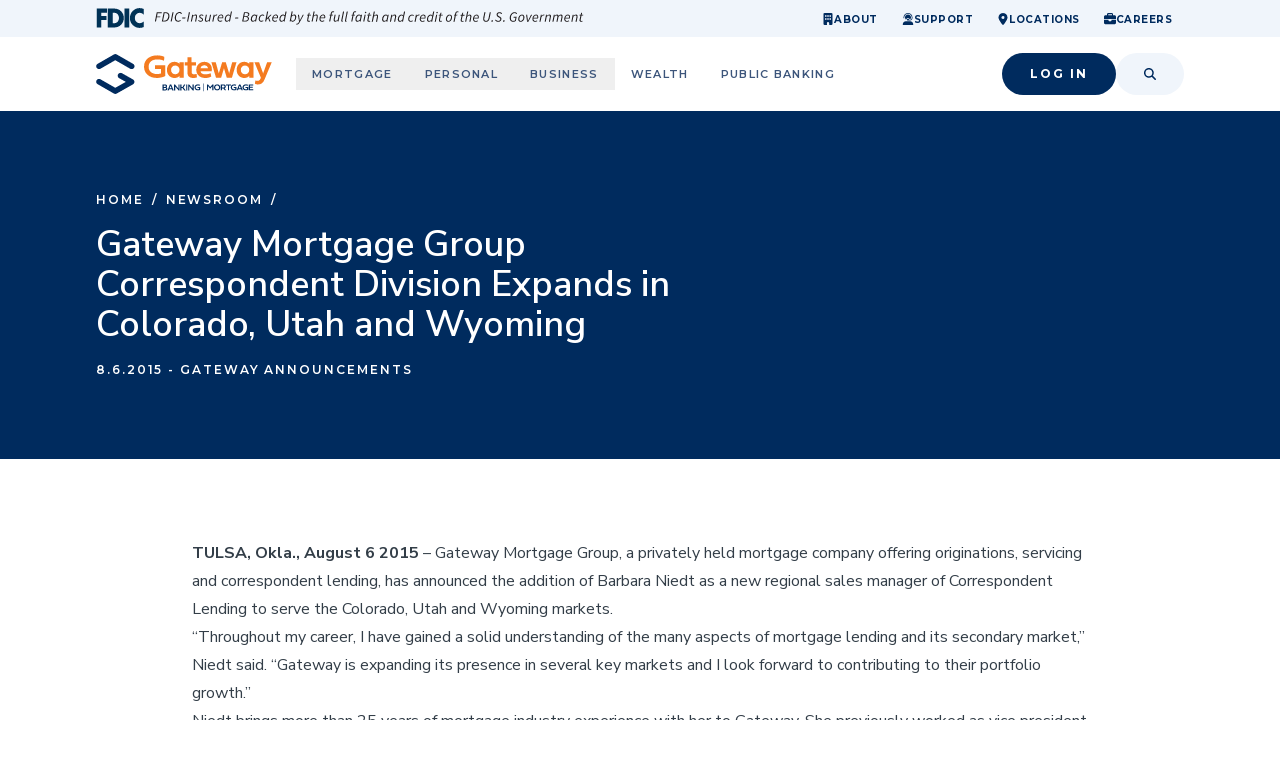

--- FILE ---
content_type: text/html; charset=utf-8
request_url: https://www.gatewayfirst.com/newsroom/gateway-mortgage-group-correspondent-division-expands-in-colorado-utah-and
body_size: 27943
content:
<!DOCTYPE html><!--_Cvyfah33AkBXCoawqcrS--><html lang="en" class="__variable_069ab3 __variable_6c3205 font-sans"><head><meta charSet="utf-8"/><meta name="viewport" content="width=device-width, initial-scale=1"/><link rel="preload" href="/_next/static/media/68180864d7f93f02-s.p.woff2" as="font" crossorigin="" type="font/woff2"/><link rel="preload" href="/_next/static/media/904be59b21bd51cb-s.p.woff2" as="font" crossorigin="" type="font/woff2"/><link rel="preload" href="/_next/static/media/f88638ee8cb7eeb2-s.p.woff2" as="font" crossorigin="" type="font/woff2"/><link rel="stylesheet" href="/_next/static/css/b7355c68f20cefd7.css?dpl=2ccc8fcdeb161c4b82a4a5733e162090a55bb5eeb888dde83b57142336c1a7b8363936666165363361646162353830303039373131393866" data-precedence="next"/><link rel="stylesheet" href="/_next/static/css/fcfd593af8dea2a0.css?dpl=2ccc8fcdeb161c4b82a4a5733e162090a55bb5eeb888dde83b57142336c1a7b8363936666165363361646162353830303039373131393866" data-precedence="next"/><link rel="stylesheet" href="/_next/static/css/b0ed0a492e565926.css?dpl=2ccc8fcdeb161c4b82a4a5733e162090a55bb5eeb888dde83b57142336c1a7b8363936666165363361646162353830303039373131393866" data-precedence="next"/><link rel="preload" as="script" fetchPriority="low" href="/_next/static/chunks/webpack-eda5469a808aef84.js?dpl=2ccc8fcdeb161c4b82a4a5733e162090a55bb5eeb888dde83b57142336c1a7b8363936666165363361646162353830303039373131393866"/><script src="/_next/static/chunks/afed70fe-2cbf6740c94d9e7a.js?dpl=2ccc8fcdeb161c4b82a4a5733e162090a55bb5eeb888dde83b57142336c1a7b8363936666165363361646162353830303039373131393866" async=""></script><script src="/_next/static/chunks/7848-9b1c88f3e4d04676.js?dpl=2ccc8fcdeb161c4b82a4a5733e162090a55bb5eeb888dde83b57142336c1a7b8363936666165363361646162353830303039373131393866" async=""></script><script src="/_next/static/chunks/main-app-609dd31786567f63.js?dpl=2ccc8fcdeb161c4b82a4a5733e162090a55bb5eeb888dde83b57142336c1a7b8363936666165363361646162353830303039373131393866" async=""></script><script src="/_next/static/chunks/app/layout-93ea5c02ea42029d.js?dpl=2ccc8fcdeb161c4b82a4a5733e162090a55bb5eeb888dde83b57142336c1a7b8363936666165363361646162353830303039373131393866" async=""></script><script src="/_next/static/chunks/d48609bb-0070319dcd936f7a.js?dpl=2ccc8fcdeb161c4b82a4a5733e162090a55bb5eeb888dde83b57142336c1a7b8363936666165363361646162353830303039373131393866" async=""></script><script src="/_next/static/chunks/842adf51-3f6db53dca55da95.js?dpl=2ccc8fcdeb161c4b82a4a5733e162090a55bb5eeb888dde83b57142336c1a7b8363936666165363361646162353830303039373131393866" async=""></script><script src="/_next/static/chunks/bc4c2c13-2ff7c493a5d1c144.js?dpl=2ccc8fcdeb161c4b82a4a5733e162090a55bb5eeb888dde83b57142336c1a7b8363936666165363361646162353830303039373131393866" async=""></script><script src="/_next/static/chunks/09a33358-45a356e9912add89.js?dpl=2ccc8fcdeb161c4b82a4a5733e162090a55bb5eeb888dde83b57142336c1a7b8363936666165363361646162353830303039373131393866" async=""></script><script src="/_next/static/chunks/3152-e6457dfa74e1ee2b.js?dpl=2ccc8fcdeb161c4b82a4a5733e162090a55bb5eeb888dde83b57142336c1a7b8363936666165363361646162353830303039373131393866" async=""></script><script src="/_next/static/chunks/6603-f7c5ee9d4eb98bec.js?dpl=2ccc8fcdeb161c4b82a4a5733e162090a55bb5eeb888dde83b57142336c1a7b8363936666165363361646162353830303039373131393866" async=""></script><script src="/_next/static/chunks/app/newsroom/layout-ab7b2a251c2e17c0.js?dpl=2ccc8fcdeb161c4b82a4a5733e162090a55bb5eeb888dde83b57142336c1a7b8363936666165363361646162353830303039373131393866" async=""></script><script src="/_next/static/chunks/3161-e6086db25c9115aa.js?dpl=2ccc8fcdeb161c4b82a4a5733e162090a55bb5eeb888dde83b57142336c1a7b8363936666165363361646162353830303039373131393866" async=""></script><script src="/_next/static/chunks/8146-49368026cbe5c9a2.js?dpl=2ccc8fcdeb161c4b82a4a5733e162090a55bb5eeb888dde83b57142336c1a7b8363936666165363361646162353830303039373131393866" async=""></script><script src="/_next/static/chunks/app/newsroom/%5Bpath%5D/page-e8b2aaba655afcfd.js?dpl=2ccc8fcdeb161c4b82a4a5733e162090a55bb5eeb888dde83b57142336c1a7b8363936666165363361646162353830303039373131393866" async=""></script><script src="/_next/static/chunks/app/newsroom/error-0d6bf47fa6ce468c.js?dpl=2ccc8fcdeb161c4b82a4a5733e162090a55bb5eeb888dde83b57142336c1a7b8363936666165363361646162353830303039373131393866" async=""></script><link rel="preload" href="https://www.googletagmanager.com/gtm.js?id=GTM-5C64Q5K" as="script"/><link rel="preload" href="/_next/static/chunks/6011.9c6629d9914bd24c.js?dpl=2ccc8fcdeb161c4b82a4a5733e162090a55bb5eeb888dde83b57142336c1a7b8363936666165363361646162353830303039373131393866" as="script" fetchPriority="low"/><link rel="preload" href="/_next/static/chunks/9331.ed301c31c25c6ad7.js?dpl=2ccc8fcdeb161c4b82a4a5733e162090a55bb5eeb888dde83b57142336c1a7b8363936666165363361646162353830303039373131393866" as="script" fetchPriority="low"/><link rel="icon" type="image/png" href="/favicon-96x96.png" sizes="96x96"/><link rel="icon" type="image/svg+xml" href="/favicon.svg"/><link rel="shortcut icon" href="/favicon.ico"/><link rel="apple-touch-icon" sizes="180x180" href="/apple-touch-icon.png"/><meta name="apple-mobile-web-app-title" content="Gateway First"/><link rel="manifest" href="/site.webmanifest"/><meta name="next-size-adjust" content=""/><title>Gateway | Gateway Mortgage Group Correspondent Division Expands in Colorado, Utah and Wyoming</title><meta name="description" content="Gateway Mortgage Group, a privately held mortgage company offering originations, servicing and correspondent lending, has announced the addition of Barbara Niedt as a new regional sales manager of Correspondent Lending to serve the Colorado, Utah and Wyoming markets."/><link rel="canonical" href="https://www.gatewayfirst.com/newsroom/gateway-mortgage-group-correspondent-division-expands-in-colorado-utah-and"/><link rel="stylesheet" href="https://use.typekit.net/vhg8lje.css"/><script src="/_next/static/chunks/polyfills-42372ed130431b0a.js?dpl=2ccc8fcdeb161c4b82a4a5733e162090a55bb5eeb888dde83b57142336c1a7b8363936666165363361646162353830303039373131393866" noModule=""></script></head><body class="h-full flex flex-col text-blue-500"><div hidden=""><!--$--><!--/$--></div><header class="z-10 relative top-0"><a href="#main" class="sr-only">Skip to main content</a><nav class="bg-blue-100" aria-label="secondary"><div class="container flex md:justify-between"><div class="py-2 flex-1"><svg xmlns="http://www.w3.org/2000/svg" data-name="Layer 1" viewBox="0 0 390 16" class="max-sm:w-full sm:h-5 text-blue-500"><defs><clipPath id="fdic-logo"><path d="M.42.06h389.15v15.89H.42z" style="fill:none"></path></clipPath></defs><g style="clip-path:url(#fdic-logo);fill:none"><path d="M34.92 3.86c1.3 0 2.55.58 3.32 1.66V.82C37.12.34 36 .06 34.78.06c-2.05 0-4.11.92-5.54 2.44-1.39 1.48-2.14 3.46-2.14 5.52 0 2.24.74 4.2 2.34 5.7 1.51 1.42 3.44 2.22 5.47 2.22 1.18 0 2.08-.3 3.34-.7v-4.7c-.79.98-2.03 1.6-3.26 1.6-2.36 0-3.94-1.72-3.94-4.1s1.56-4.18 3.88-4.18M22.81 15.55h3.78V.46h-3.78v15.09Zm-8.67-3.32h-.85V3.78h.89c2.44 0 4.15 1.52 4.15 4.22 0 2.94-1.93 4.22-4.19 4.22M14.86.46H9.49v15.09h5.37c4.04 0 7.4-3.3 7.4-7.54S18.92.46 14.86.46M.42 15.54H4.2V9.62h4.15V6.3H4.2V3.78h4.58V.46H.42v15.09Z" style="fill:#003256"></path><path d="M387.76 11.08c.43 0 .8-.14 1.05-.25l-.19-.63c-.17.08-.37.17-.58.17-.53 0-.71-.23-.71-.69 0-.15.01-.27.03-.41l.65-3.18h1.43l.14-.71h-1.41l.31-1.53h-.74l-.41 1.53-.87.06-.13.65h.81l-.65 3.13c-.02.21-.06.39-.06.62 0 .69.35 1.23 1.33 1.23m-7.9-.14h.87l.79-3.93c.7-.7 1.24-1.01 1.67-1.01.57 0 .83.3.83.86 0 .19-.03.35-.09.65l-.69 3.43h.87l.71-3.55c.07-.31.09-.5.09-.77 0-.86-.38-1.38-1.31-1.38-.7 0-1.32.42-1.95.97h-.04l.08-.83h-.72l-1.1 5.56Zm-4.71-3.19c.29-1.1 1.09-1.81 1.9-1.81s1.08.61 1.08 1.24c0 .22-.02.39-.06.57h-2.92Zm-.97 1.01c0 1.49.87 2.32 2.18 2.32.72 0 1.35-.27 1.8-.59l-.34-.58c-.35.26-.81.48-1.25.48-.97 0-1.72-.61-1.51-2.04h3.62c.07-.21.19-.64.19-1.09 0-1.15-.47-2.01-1.71-2.01-1.45 0-2.97 1.42-2.97 3.51m-9.45 2.19h.87l.79-3.93c.65-.7 1.24-1.01 1.57-1.01.55 0 .8.3.8.86 0 .19-.04.35-.09.65l-.69 3.43h.87l.79-3.93c.66-.7 1.25-1.01 1.57-1.01.55 0 .81.3.81.86 0 .19-.03.35-.09.65l-.7 3.43h.88l.71-3.55c.06-.31.09-.5.09-.77 0-.86-.39-1.38-1.32-1.38-.57 0-1.26.41-1.97 1.09-.08-.61-.4-1.09-1.28-1.09-.58 0-1.25.42-1.83.97h-.04l.08-.83h-.72l-1.1 5.56Zm-6.18 0h.87l.79-3.93c.7-.7 1.24-1.01 1.67-1.01.57 0 .82.3.82.86 0 .19-.03.35-.09.65l-.69 3.43h.87l.71-3.55c.07-.31.09-.5.09-.77 0-.86-.38-1.38-1.32-1.38-.7 0-1.32.42-1.94.97h-.05l.08-.83h-.72l-1.1 5.56Zm-4.15 0h.87l.7-3.51c.47-.9 1.09-1.4 1.64-1.4.21 0 .37.03.48.09l.31-.78c-.16-.07-.32-.1-.53-.1-.69 0-1.28.53-1.73 1.2h-.05l.13-1.06h-.72l-1.1 5.56Zm-4.71-3.19c.29-1.1 1.09-1.81 1.9-1.81s1.08.61 1.08 1.24c0 .22-.02.39-.06.57h-2.92Zm-.97 1.01c0 1.49.87 2.32 2.18 2.32.72 0 1.35-.27 1.8-.59l-.34-.58c-.35.26-.81.48-1.25.48-.97 0-1.72-.61-1.51-2.04h3.62c.07-.21.19-.64.19-1.09 0-1.15-.47-2.01-1.71-2.01-1.45 0-2.97 1.42-2.97 3.51m-4.22 2.19h1.05l2.96-5.56h-.88l-1.64 3.21c-.29.55-.56 1.11-.82 1.66h-.04c-.06-.54-.1-1.12-.16-1.66l-.41-3.21h-.87l.81 5.56Zm-5.02-.59c-.77 0-1.19-.55-1.19-1.55 0-1.56 1.01-2.83 2.03-2.83.77 0 1.19.56 1.19 1.57 0 1.56-1 2.81-2.03 2.81m-.09.73c1.52 0 3.01-1.5 3.01-3.6 0-1.38-.79-2.23-1.99-2.23-1.52 0-3 1.5-3 3.6 0 1.39.78 2.23 1.98 2.23m-5.99 0c.86 0 1.58-.31 2.13-.77l.65-3.25h-2.36l-.15.73h1.55l-.42 2.07c-.3.25-.73.46-1.28.46-1.44 0-1.99-1.02-1.99-2.36 0-1.82 1.14-3.9 3.03-3.9.61 0 1.02.33 1.3.81l.63-.47c-.38-.64-.99-1.11-1.89-1.11-2.46 0-3.99 2.37-3.99 4.75 0 1.83.97 3.03 2.78 3.03m-7.59 0c.43 0 .75-.4.75-.79 0-.33-.19-.58-.53-.58-.43 0-.77.41-.77.8 0 .33.21.57.54.57m-4.4 0c1.52 0 2.61-.96 2.61-2.3 0-.83-.41-1.34-1.13-1.76l-.87-.52c-.55-.33-.97-.64-.97-1.22s.52-1.21 1.36-1.21c.7 0 1.22.35 1.61.81l.58-.53a2.7 2.7 0 0 0-2.13-1.05c-1.35 0-2.33.95-2.33 2.08 0 .85.51 1.37 1.15 1.76l.87.53c.56.34.94.69.94 1.24 0 .86-.7 1.42-1.61 1.42-.84 0-1.49-.4-1.93-1.06l-.65.49c.61.89 1.48 1.33 2.5 1.33m-4.91 0c.43 0 .75-.4.75-.79 0-.33-.19-.58-.53-.58-.43 0-.77.41-.77.8 0 .33.21.57.54.57m-6.95-3.43c-.07.38-.11.74-.11 1.06 0 1.56.84 2.37 2.36 2.37 1.34 0 2.39-.84 2.81-3.01l.94-4.63h-.87l-.93 4.6c-.32 1.64-1.05 2.28-1.91 2.28-1.05 0-1.52-.61-1.52-1.68 0-.27.03-.56.1-.9l.86-4.29h-.89l-.84 4.21Zm-7.32.1c.28-1.1 1.09-1.81 1.9-1.81s1.08.61 1.08 1.24c0 .22-.02.39-.06.57h-2.92Zm-.97 1.01c0 1.49.87 2.32 2.18 2.32.72 0 1.35-.27 1.8-.59l-.34-.58c-.35.26-.81.48-1.25.48-.97 0-1.71-.61-1.51-2.04h3.62c.07-.21.19-.64.19-1.09 0-1.15-.47-2.01-1.71-2.01-1.45 0-2.97 1.42-2.97 3.51m-6.27 2.19h.87l.79-3.93c.7-.7 1.24-1.01 1.67-1.01.57 0 .82.3.82.86 0 .19-.03.35-.09.65l-.69 3.43h.87l.71-3.55c.07-.31.09-.5.09-.77 0-.86-.38-1.38-1.31-1.38-.68 0-1.28.4-1.91.94h-.04l.18-.69.55-2.69h-.88l-1.63 8.14Zm-2.23.14c.43 0 .8-.14 1.05-.25l-.19-.63c-.17.08-.37.17-.58.17-.53 0-.71-.23-.71-.69 0-.15.01-.27.03-.41l.65-3.18h1.43l.14-.71h-1.41l.31-1.53h-.74l-.41 1.53-.87.06-.12.65h.81l-.65 3.13c-.02.21-.06.39-.06.62 0 .69.35 1.23 1.33 1.23m-6.8-4.99h.72l-.97 4.85h.87l.97-4.85h1.13l.14-.71h-1.12l.19-.95c.13-.65.43-1.06.94-1.06.26 0 .46.09.62.19l.31-.63c-.27-.16-.58-.27-.98-.27-.94 0-1.53.67-1.76 1.8l-.18.93-.74.06-.13.65Zm-4.3 4.26c-.77 0-1.19-.55-1.19-1.55 0-1.56 1.01-2.83 2.02-2.83.77 0 1.19.56 1.19 1.57 0 1.56-1 2.81-2.03 2.81m-.09.73c1.52 0 3.01-1.5 3.01-3.6 0-1.38-.79-2.23-1.99-2.23-1.52 0-3 1.5-3 3.6 0 1.39.78 2.23 1.98 2.23m-6.22 0c.43 0 .8-.14 1.05-.25l-.19-.63c-.17.08-.37.17-.58.17-.53 0-.71-.23-.71-.69 0-.15.01-.27.03-.41l.65-3.18h1.43l.14-.71h-1.41l.31-1.53h-.74l-.41 1.53-.87.06-.13.65h.81l-.65 3.13c-.02.21-.06.39-.06.62 0 .69.35 1.23 1.33 1.23m-2.78-6.85c.35 0 .66-.28.66-.65 0-.33-.26-.53-.56-.53-.35 0-.66.29-.66.66 0 .33.26.52.56.52m-1.85 6.71h.87l1.12-5.56h-.88l-1.11 5.56Zm-4.31-.59c-.62 0-1.02-.46-1.02-1.42 0-1.53 1.03-2.95 2.14-2.95.42 0 .81.24 1.13.82l-.5 2.48c-.56.72-1.17 1.06-1.75 1.06m2.44-4.29h-.03c-.27-.49-.72-.81-1.32-.81-1.55 0-3.01 1.68-3.01 3.82 0 1.3.63 2.01 1.6 2.01.7 0 1.39-.39 1.93-.96h.04l-.09.82h.72l1.65-8.14h-.88l-.43 2.17-.18 1.09Zm-9.17 1.69c.29-1.1 1.09-1.81 1.9-1.81s1.08.61 1.08 1.24c0 .22-.02.39-.06.57h-2.92Zm-.97 1.01c0 1.49.87 2.32 2.18 2.32.72 0 1.35-.27 1.8-.59l-.34-.58c-.35.26-.81.48-1.25.48-.97 0-1.72-.61-1.51-2.04h3.62c.07-.21.19-.64.19-1.09 0-1.15-.47-2.01-1.71-2.01-1.45 0-2.97 1.42-2.97 3.51m-4.15 2.19h.87l.7-3.51c.47-.9 1.09-1.4 1.63-1.4.21 0 .37.03.48.09l.31-.78c-.16-.07-.32-.1-.53-.1-.68 0-1.28.53-1.73 1.2h-.04l.12-1.06h-.72l-1.1 5.56Zm-3.03.14c.81 0 1.38-.34 1.79-.65l-.39-.57c-.34.26-.74.49-1.24.49-.88 0-1.32-.55-1.32-1.55 0-1.52 1.04-2.83 2.15-2.83.43 0 .7.16.98.5l.51-.55c-.33-.38-.78-.67-1.44-.67-1.61 0-3.1 1.53-3.1 3.6 0 1.42.83 2.23 2.05 2.23m-8.42-.73c-.62 0-1.02-.46-1.02-1.42 0-1.53 1.03-2.95 2.14-2.95.42 0 .81.24 1.13.82l-.5 2.48c-.56.72-1.17 1.06-1.75 1.06m2.44-4.29h-.03c-.27-.49-.72-.81-1.32-.81-1.54 0-3.01 1.68-3.01 3.82 0 1.3.63 2.01 1.6 2.01.7 0 1.4-.39 1.93-.96h.04l-.09.82h.72l1.65-8.14h-.88l-.43 2.17-.18 1.09Zm-10.67 4.88h.87l.79-3.93c.7-.7 1.23-1.01 1.67-1.01.57 0 .82.3.82.86 0 .19-.03.35-.09.65l-.69 3.43h.87l.71-3.55c.07-.31.09-.5.09-.77 0-.86-.38-1.38-1.32-1.38-.7 0-1.32.42-1.94.97h-.05l.08-.83h-.72l-1.1 5.56Zm-4.32-.59c-.62 0-1.02-.46-1.02-1.42 0-1.53 1.03-2.95 2.14-2.95.42 0 .81.24 1.13.82l-.5 2.48c-.55.72-1.17 1.06-1.75 1.06m-.32.73c.7 0 1.39-.39 1.93-.96h.04l-.09.82h.72l1.11-5.56h-.71l-.22.69h-.04c-.26-.5-.74-.83-1.34-.83-1.54 0-3.01 1.68-3.01 3.82 0 1.3.63 2.01 1.6 2.01m-9.83-.14h.87l.79-3.93c.7-.7 1.23-1.01 1.67-1.01.57 0 .82.3.82.86 0 .19-.03.35-.09.65l-.69 3.43h.87l.71-3.55c.07-.31.09-.5.09-.77 0-.86-.38-1.38-1.32-1.38-.68 0-1.28.4-1.91.94h-.05l.18-.69.55-2.69h-.88l-1.63 8.14Zm-2.23.14c.43 0 .8-.14 1.05-.25l-.19-.63c-.17.08-.37.17-.58.17-.53 0-.71-.23-.71-.69 0-.15.01-.27.03-.41l.65-3.18h1.43l.14-.71h-1.41l.31-1.53h-.74l-.41 1.53-.87.06-.13.65h.81l-.65 3.13c-.02.21-.06.39-.06.62 0 .69.35 1.23 1.33 1.23m-2.78-6.85c.35 0 .66-.28.66-.65 0-.33-.26-.53-.56-.53-.35 0-.66.29-.66.66 0 .33.26.52.56.52m-1.85 6.71h.87l1.12-5.56h-.88l-1.11 5.56Zm-4.33-.59c-.62 0-1.02-.46-1.02-1.42 0-1.53 1.03-2.95 2.14-2.95.42 0 .81.24 1.13.82l-.5 2.48c-.55.72-1.17 1.06-1.75 1.06m-.32.73c.7 0 1.39-.39 1.93-.96h.04l-.09.82h.72l1.11-5.56h-.71l-.22.69h-.04c-.26-.5-.74-.83-1.34-.83-1.55 0-3.01 1.68-3.01 3.82 0 1.3.63 2.01 1.6 2.01m-4.68-4.99h.72l-.97 4.85h.87l.97-4.85h1.13l.14-.71h-1.12l.19-.95c.13-.65.43-1.06.94-1.06.26 0 .46.09.62.19l.31-.63a1.88 1.88 0 0 0-.98-.27c-.94 0-1.53.67-1.76 1.8l-.18.93-.74.06-.13.65Zm-4.53 4.99c.24 0 .4-.03.55-.09v-.67c-.11.03-.15.03-.19.03-.12 0-.19-.07-.19-.21 0-.04 0-.1.02-.22l1.43-7.13h-.88L199 9.81c-.05.19-.07.35-.07.48 0 .46.25.72.74.72m-2.97 0c.24 0 .4-.03.55-.09v-.67c-.12.03-.15.03-.19.03-.12 0-.19-.07-.19-.21 0-.04 0-.1.02-.22l1.43-7.13h-.88l-1.41 7.08c-.05.19-.07.35-.07.48 0 .46.25.72.75.72m-1.79-5.69h-.87l-.79 3.93c-.68.7-1.21 1.01-1.65 1.01-.57 0-.82-.3-.82-.86 0-.19.03-.35.09-.65l.7-3.43h-.88l-.71 3.55c-.07.3-.09.5-.09.77 0 .84.38 1.38 1.31 1.38.68 0 1.32-.44 1.92-.98h.04l-.09.84h.72l1.11-5.56Zm-8.37.71h.72l-.97 4.85h.87l.97-4.85h1.13l.14-.71h-1.12l.19-.95c.13-.65.43-1.06.94-1.06.26 0 .46.09.62.19l.31-.63a1.88 1.88 0 0 0-.98-.27c-.94 0-1.53.67-1.76 1.8l-.18.93-.74.06-.13.65Zm-7.05 1.66c.29-1.1 1.09-1.81 1.9-1.81s1.08.61 1.08 1.24c0 .22-.02.39-.06.57h-2.92Zm-.97 1.01c0 1.49.87 2.32 2.18 2.32.72 0 1.35-.27 1.8-.59l-.34-.58c-.35.26-.81.48-1.25.48-.97 0-1.72-.61-1.51-2.04h3.62c.07-.21.19-.64.19-1.09 0-1.15-.47-2.01-1.71-2.01-1.45 0-2.97 1.42-2.97 3.51m-6.26 2.19h.87l.79-3.93c.7-.7 1.23-1.01 1.67-1.01.57 0 .82.3.82.86 0 .19-.03.35-.09.65l-.69 3.43h.87l.71-3.55c.07-.31.09-.5.09-.77 0-.86-.38-1.38-1.32-1.38-.68 0-1.28.4-1.91.94h-.05l.18-.69.55-2.69h-.88l-1.63 8.14Zm-2.23.14c.43 0 .8-.14 1.05-.25l-.19-.63c-.17.08-.37.17-.58.17-.53 0-.71-.23-.71-.69 0-.15.01-.27.03-.41l.65-3.18h1.43l.14-.71h-1.41l.31-1.53h-.74l-.41 1.53-.87.06-.13.65h.81l-.65 3.13c-.02.21-.06.39-.06.62 0 .69.35 1.23 1.33 1.23m-9.5 2.25c1.06 0 1.74-.83 2.32-1.92l3.27-6.03h-.87l-1.6 3.12c-.27.53-.56 1.13-.82 1.66h-.04c-.05-.53-.1-1.15-.18-1.66l-.43-3.12h-.87l.95 5.57-.21.4c-.38.77-.89 1.27-1.45 1.27a.83.83 0 0 1-.41-.1l-.29.65c.22.12.48.16.64.16m-2.42-7.36c.63 0 1.02.47 1.02 1.41 0 1.55-1.02 2.96-2.13 2.96-.43 0-.82-.24-1.13-.82l.53-2.64c.53-.56 1.2-.9 1.71-.9m-2.68 4.97.23-.7h.03c.26.5.74.83 1.34.83 1.53 0 3-1.68 3-3.82 0-1.31-.63-2.01-1.6-2.01-.69 0-1.34.38-1.89.82h-.02l.25-1.1.45-2.17h-.88l-1.63 8.14h.72Zm-7.02-.59c-.62 0-1.02-.46-1.02-1.42 0-1.53 1.03-2.95 2.14-2.95.42 0 .81.24 1.13.82l-.5 2.48c-.56.72-1.17 1.06-1.75 1.06m2.44-4.29h-.03c-.27-.49-.72-.81-1.32-.81-1.54 0-3.01 1.68-3.01 3.82 0 1.3.63 2.01 1.6 2.01.7 0 1.4-.39 1.93-.96h.04l-.09.82h.72l1.65-8.14h-.88l-.43 2.17-.18 1.09Zm-9.17 1.69c.29-1.1 1.09-1.81 1.9-1.81s1.08.61 1.08 1.24c0 .22-.02.39-.06.57h-2.92Zm-.97 1.01c0 1.49.87 2.32 2.19 2.32.72 0 1.35-.27 1.8-.59l-.34-.58c-.35.26-.81.48-1.25.48-.97 0-1.72-.61-1.51-2.04h3.62c.07-.21.19-.64.19-1.09 0-1.15-.47-2.01-1.71-2.01-1.45 0-2.97 1.42-2.97 3.51m-5.65 2.19h.87l.3-1.41 1.28-1.3 1.06 2.71h.89l-1.34-3.24 2.22-2.32h-1.01l-2.85 2.94h-.02l1.1-5.53h-.88l-1.63 8.14Zm-3.03.14c.81 0 1.39-.34 1.79-.65l-.39-.57c-.34.26-.74.49-1.24.49-.88 0-1.32-.55-1.32-1.55 0-1.52 1.04-2.83 2.15-2.83.43 0 .7.16.98.5l.52-.55c-.33-.38-.78-.67-1.44-.67-1.61 0-3.1 1.53-3.1 3.6 0 1.42.83 2.23 2.05 2.23m-6.44-.73c-.62 0-1.02-.46-1.02-1.42 0-1.53 1.03-2.95 2.14-2.95.42 0 .81.24 1.13.82l-.5 2.48c-.55.72-1.17 1.06-1.75 1.06m-.32.73c.7 0 1.39-.39 1.93-.96h.04l-.09.82h.72l1.11-5.56h-.71l-.22.69h-.04c-.26-.5-.74-.83-1.34-.83-1.55 0-3.01 1.68-3.01 3.82 0 1.3.63 2.01 1.6 2.01m-7.54-.83.59-2.93h1.33c1.11 0 1.71.52 1.71 1.27 0 1.17-.9 1.66-2.33 1.66h-1.3Zm.72-3.58.5-2.53h1.04c1.13 0 1.64.4 1.64 1.09 0 .85-.67 1.44-2.1 1.44h-1.08Zm-1.74 4.28h2.4c1.79 0 3.12-.73 3.12-2.4 0-.86-.61-1.34-1.38-1.52v-.04c.83-.18 1.68-.86 1.68-1.88 0-1.09-.88-1.66-2.32-1.66h-2l-1.5 7.5Zm-5.62-2.54h2.49l.15-.67h-2.5l-.14.67Zm-6.35 1.95c-.62 0-1.02-.46-1.02-1.42 0-1.53 1.03-2.95 2.14-2.95.42 0 .81.24 1.13.82l-.5 2.48c-.56.72-1.17 1.06-1.75 1.06m2.44-4.29h-.03c-.27-.49-.72-.81-1.32-.81-1.55 0-3.01 1.68-3.01 3.82 0 1.3.63 2.01 1.6 2.01.7 0 1.39-.39 1.93-.96h.04l-.09.82h.72l1.65-8.14h-.88l-.43 2.17-.18 1.09Zm-9.17 1.69c.29-1.1 1.09-1.81 1.9-1.81s1.08.61 1.08 1.24c0 .22-.02.39-.06.57h-2.92Zm-.97 1.01c0 1.49.87 2.32 2.18 2.32.72 0 1.35-.27 1.8-.59l-.34-.58c-.35.26-.81.48-1.25.48-.97 0-1.72-.61-1.51-2.04h3.62c.07-.21.19-.64.19-1.09 0-1.15-.47-2.01-1.71-2.01-1.45 0-2.97 1.42-2.97 3.51m-4.15 2.19h.87l.7-3.51c.47-.9 1.09-1.4 1.63-1.4.21 0 .37.03.48.09l.31-.78c-.16-.07-.32-.1-.53-.1-.68 0-1.28.53-1.73 1.2h-.04l.12-1.06h-.72l-1.1 5.56Zm-.93-5.56h-.87l-.79 3.93c-.68.7-1.21 1.01-1.65 1.01-.57 0-.82-.3-.82-.86 0-.19.03-.35.09-.65l.7-3.43h-.88l-.71 3.55c-.07.3-.09.5-.09.77 0 .84.38 1.38 1.31 1.38.68 0 1.32-.44 1.92-.98h.04l-.09.84h.72L92 5.31ZM83.49 11c1.2 0 2.08-.67 2.08-1.71 0-.61-.31-1.03-1.3-1.58-.5-.28-.98-.52-.98-.99s.46-.87 1.05-.87c.5 0 .86.24 1.15.55l.5-.49c-.41-.43-.96-.74-1.63-.74-1.04 0-1.91.67-1.91 1.66 0 .63.41 1.05 1.27 1.52.78.42 1.02.65 1.02 1.05 0 .5-.54.93-1.18.93-.58 0-1.09-.33-1.43-.81l-.55.44c.38.58 1.17 1.05 1.91 1.05m-7.73-.14h.87l.79-3.93c.7-.7 1.24-1.01 1.67-1.01.57 0 .83.3.83.86 0 .19-.03.35-.09.65l-.69 3.43h.87l.71-3.55c.07-.31.09-.5.09-.77 0-.86-.38-1.38-1.31-1.38-.7 0-1.32.42-1.95.97h-.04l.08-.83h-.72l-1.1 5.56Zm-3.04 0h.89l1.5-7.5h-.89l-1.5 7.5Zm-3.85-2.54h2.49l.15-.67h-2.5l-.14.67Zm-3.25 2.68c.9 0 1.6-.39 2.15-.87l-.4-.57c-.49.41-.98.67-1.59.67-1.35 0-1.91-.98-1.91-2.35 0-1.82 1.13-3.9 2.92-3.9.57 0 .97.33 1.27.81l.62-.47c-.37-.64-.98-1.11-1.84-1.11-2.32 0-3.88 2.39-3.88 4.75 0 1.8.95 3.03 2.66 3.03m-6-.14h.89l1.5-7.5h-.89l-1.5 7.5Zm-5.98-.73 1.21-6.05h.62c1.51 0 2.31.85 2.31 2.27 0 2.23-1.21 3.79-3.16 3.79h-.98Zm-1.03.73h2.01c2.54 0 4.06-1.85 4.06-4.58 0-1.84-1.1-2.93-3.18-2.93h-1.4l-1.5 7.5Zm-5.59 0h.89l.69-3.4h2.75l.15-.75h-2.76l.52-2.61h3.26l.15-.74h-4.14l-1.5 7.5Z" style="fill:#231f20"></path></g></svg><span class="sr-only">FDIC-Insured - Backed by the full faith and credit of the U.S. Government</span></div><ul class="max-lg:hidden flex "><li><a class="inline-flex items-center gap-2 text-2xs font-bold tracking-wider uppercase text-blue-500 nav-item p-3 flex
								 after:!h-[1px] after:!inset-x-2
							" href="/about"><svg aria-hidden="true" focusable="false" data-prefix="fas" data-icon="building" class="svg-inline--fa fa-building w-3 h-3" role="img" xmlns="http://www.w3.org/2000/svg" viewBox="0 0 384 512"><path fill="currentColor" d="M48 0C21.5 0 0 21.5 0 48L0 464c0 26.5 21.5 48 48 48l96 0 0-80c0-26.5 21.5-48 48-48s48 21.5 48 48l0 80 96 0c26.5 0 48-21.5 48-48l0-416c0-26.5-21.5-48-48-48L48 0zM64 240c0-8.8 7.2-16 16-16l32 0c8.8 0 16 7.2 16 16l0 32c0 8.8-7.2 16-16 16l-32 0c-8.8 0-16-7.2-16-16l0-32zm112-16l32 0c8.8 0 16 7.2 16 16l0 32c0 8.8-7.2 16-16 16l-32 0c-8.8 0-16-7.2-16-16l0-32c0-8.8 7.2-16 16-16zm80 16c0-8.8 7.2-16 16-16l32 0c8.8 0 16 7.2 16 16l0 32c0 8.8-7.2 16-16 16l-32 0c-8.8 0-16-7.2-16-16l0-32zM80 96l32 0c8.8 0 16 7.2 16 16l0 32c0 8.8-7.2 16-16 16l-32 0c-8.8 0-16-7.2-16-16l0-32c0-8.8 7.2-16 16-16zm80 16c0-8.8 7.2-16 16-16l32 0c8.8 0 16 7.2 16 16l0 32c0 8.8-7.2 16-16 16l-32 0c-8.8 0-16-7.2-16-16l0-32zM272 96l32 0c8.8 0 16 7.2 16 16l0 32c0 8.8-7.2 16-16 16l-32 0c-8.8 0-16-7.2-16-16l0-32c0-8.8 7.2-16 16-16z"></path></svg><span class="-mb-[2px]">About</span></a></li><li><a class="inline-flex items-center gap-2 text-2xs font-bold tracking-wider uppercase text-blue-500 nav-item p-3 flex
								 after:!h-[1px] after:!inset-x-2
							" href="/support"><svg aria-hidden="true" focusable="false" data-prefix="fas" data-icon="user-headset" class="svg-inline--fa fa-user-headset w-3 h-3" role="img" xmlns="http://www.w3.org/2000/svg" viewBox="0 0 448 512"><path fill="currentColor" d="M224 32C135.6 32 64 103.6 64 192l0 16c0 8.8-7.2 16-16 16s-16-7.2-16-16l0-16C32 86 118 0 224 0S416 86 416 192l0 16c0 61.9-50.1 112-112 112l-64 0-16 0-16 0c-17.7 0-32-14.3-32-32s14.3-32 32-32l32 0c17.7 0 32 14.3 32 32l32 0c44.2 0 80-35.8 80-80l0-16c0-88.4-71.6-160-160-160zM96 192c0-70.7 57.3-128 128-128s128 57.3 128 128c0 13.9-2.2 27.3-6.3 39.8C337.4 246.3 321.8 256 304 256l-8.6 0c-11.1-19.1-31.7-32-55.4-32l-32 0c-35.3 0-64 28.7-64 64c0 1.4 0 2.7 .1 4C114.8 268.6 96 232.5 96 192zM224 352l16 0 64 0 9.6 0C387.8 352 448 412.2 448 486.4c0 14.1-11.5 25.6-25.6 25.6L25.6 512C11.5 512 0 500.5 0 486.4C0 412.2 60.2 352 134.4 352l73.6 0 16 0z"></path></svg><span class="-mb-[2px]">Support</span></a></li><li><a class="inline-flex items-center gap-2 text-2xs font-bold tracking-wider uppercase text-blue-500 nav-item p-3 flex
								 after:!h-[1px] after:!inset-x-2
							" href="/locations-atms"><svg aria-hidden="true" focusable="false" data-prefix="fas" data-icon="location-dot" class="svg-inline--fa fa-location-dot w-3 h-3" role="img" xmlns="http://www.w3.org/2000/svg" viewBox="0 0 384 512"><path fill="currentColor" d="M215.7 499.2C267 435 384 279.4 384 192C384 86 298 0 192 0S0 86 0 192c0 87.4 117 243 168.3 307.2c12.3 15.3 35.1 15.3 47.4 0zM192 128a64 64 0 1 1 0 128 64 64 0 1 1 0-128z"></path></svg><span class="-mb-[2px]">Locations</span></a></li><li><a class="inline-flex items-center gap-2 text-2xs font-bold tracking-wider uppercase text-blue-500 nav-item p-3 flex
								 after:!h-[1px] after:!inset-x-2
							" href="/careers-corporate"><svg aria-hidden="true" focusable="false" data-prefix="fas" data-icon="briefcase" class="svg-inline--fa fa-briefcase w-3 h-3" role="img" xmlns="http://www.w3.org/2000/svg" viewBox="0 0 512 512"><path fill="currentColor" d="M184 48l144 0c4.4 0 8 3.6 8 8l0 40L176 96l0-40c0-4.4 3.6-8 8-8zm-56 8l0 40L64 96C28.7 96 0 124.7 0 160l0 96 192 0 128 0 192 0 0-96c0-35.3-28.7-64-64-64l-64 0 0-40c0-30.9-25.1-56-56-56L184 0c-30.9 0-56 25.1-56 56zM512 288l-192 0 0 32c0 17.7-14.3 32-32 32l-64 0c-17.7 0-32-14.3-32-32l0-32L0 288 0 416c0 35.3 28.7 64 64 64l384 0c35.3 0 64-28.7 64-64l0-128z"></path></svg><span class="-mb-[2px]">Careers</span></a></li></ul></div></nav><nav class="bg-white" aria-label="primary"><div class="container py-4 flex items-center justify-between gap-8"><div class="flex items-center"><a class="select-none" title="Gateway Homepage" href="/"><img alt="Link to Gateway Banking and Mortgage homepage" loading="lazy" width="685" height="156" decoding="async" data-nimg="1" class="max-sm:w-32 w-44" style="color:transparent" src="https://images.ctfassets.net/67qif86ju9cg/7Ar7IWNre6tpQSRaNl8lMd/d2f356f150876ab34c989741890a4f0f/gateway-main-logo.svg"/></a><ul class="hidden lg:flex ml-6"><button aria-controls="mortgage-dropdown-menu" aria-expanded="false" class="
							nav-item flex items-center py-2 px-4
							
							
						"><span>Mortgage</span></button><div id="mortgage-dropdown-menu" class="dropdown-menu absolute inset-x-0 top-0 -z-10 pt-[110px] transition-transform ease-m-ease duration-[0.7s] bg-blue-100 "><div class="dropdown-menu-body flex container px-0 justify-between gap-8"><div class="pt-14 pb-18 pl-12 xl:pl-24 transition-all duration-[0.7s] invisible"><a aria-current="page" class="group text-[21px] font-semibold flex items-center gap-3 cursor-pointer" href="/mortgage"><span>Mortgage</span><svg aria-hidden="true" focusable="false" data-prefix="far" data-icon="chevron-right" class="svg-inline--fa fa-chevron-right w-6 h-6 group-hover:translate-x-1 transition-transform ease-in-out duration-200" role="img" xmlns="http://www.w3.org/2000/svg" viewBox="0 0 320 512"><path fill="currentColor" d="M305 239c9.4 9.4 9.4 24.6 0 33.9L113 465c-9.4 9.4-24.6 9.4-33.9 0s-9.4-24.6 0-33.9l175-175L79 81c-9.4-9.4-9.4-24.6 0-33.9s24.6-9.4 33.9 0L305 239z"></path></svg></a><ul class="mt-8 grid grid-cols-2 gap-y-1 gap-x-6 xl:gap-x-12 -ml-4"><li><a class="group inline-flex items-center justify-between w-full gap-12 hover:bg-blue-400/10 pl-4 pr-6 py-3 rounded-md transition-colors duration-300" href="/mortgage/our-process">Our Process<svg aria-hidden="true" focusable="false" data-prefix="far" data-icon="chevron-right" class="svg-inline--fa fa-chevron-right group-hover:translate-x-1 transition-transform duration-300" role="img" xmlns="http://www.w3.org/2000/svg" viewBox="0 0 320 512"><path fill="currentColor" d="M305 239c9.4 9.4 9.4 24.6 0 33.9L113 465c-9.4 9.4-24.6 9.4-33.9 0s-9.4-24.6 0-33.9l175-175L79 81c-9.4-9.4-9.4-24.6 0-33.9s24.6-9.4 33.9 0L305 239z"></path></svg></a></li><li><a class="group inline-flex items-center justify-between w-full gap-12 hover:bg-blue-400/10 pl-4 pr-6 py-3 rounded-md transition-colors duration-300" href="/mortgage/purchase">I Want to Purchase<svg aria-hidden="true" focusable="false" data-prefix="far" data-icon="chevron-right" class="svg-inline--fa fa-chevron-right group-hover:translate-x-1 transition-transform duration-300" role="img" xmlns="http://www.w3.org/2000/svg" viewBox="0 0 320 512"><path fill="currentColor" d="M305 239c9.4 9.4 9.4 24.6 0 33.9L113 465c-9.4 9.4-24.6 9.4-33.9 0s-9.4-24.6 0-33.9l175-175L79 81c-9.4-9.4-9.4-24.6 0-33.9s24.6-9.4 33.9 0L305 239z"></path></svg></a></li><li><a class="group inline-flex items-center justify-between w-full gap-12 hover:bg-blue-400/10 pl-4 pr-6 py-3 rounded-md transition-colors duration-300" href="/calculators">Mortgage Calculators<svg aria-hidden="true" focusable="false" data-prefix="far" data-icon="chevron-right" class="svg-inline--fa fa-chevron-right group-hover:translate-x-1 transition-transform duration-300" role="img" xmlns="http://www.w3.org/2000/svg" viewBox="0 0 320 512"><path fill="currentColor" d="M305 239c9.4 9.4 9.4 24.6 0 33.9L113 465c-9.4 9.4-24.6 9.4-33.9 0s-9.4-24.6 0-33.9l175-175L79 81c-9.4-9.4-9.4-24.6 0-33.9s24.6-9.4 33.9 0L305 239z"></path></svg></a></li><li><a class="group inline-flex items-center justify-between w-full gap-12 hover:bg-blue-400/10 pl-4 pr-6 py-3 rounded-md transition-colors duration-300" href="/mortgage/refinance">I Want to Refinance<svg aria-hidden="true" focusable="false" data-prefix="far" data-icon="chevron-right" class="svg-inline--fa fa-chevron-right group-hover:translate-x-1 transition-transform duration-300" role="img" xmlns="http://www.w3.org/2000/svg" viewBox="0 0 320 512"><path fill="currentColor" d="M305 239c9.4 9.4 9.4 24.6 0 33.9L113 465c-9.4 9.4-24.6 9.4-33.9 0s-9.4-24.6 0-33.9l175-175L79 81c-9.4-9.4-9.4-24.6 0-33.9s24.6-9.4 33.9 0L305 239z"></path></svg></a></li><li><a class="group inline-flex items-center justify-between w-full gap-12 hover:bg-blue-400/10 pl-4 pr-6 py-3 rounded-md transition-colors duration-300" href="/locations-atms?filter=Mortgage-Center&amp;tab=location">Find a Home Loan Originator<svg aria-hidden="true" focusable="false" data-prefix="far" data-icon="chevron-right" class="svg-inline--fa fa-chevron-right group-hover:translate-x-1 transition-transform duration-300" role="img" xmlns="http://www.w3.org/2000/svg" viewBox="0 0 320 512"><path fill="currentColor" d="M305 239c9.4 9.4 9.4 24.6 0 33.9L113 465c-9.4 9.4-24.6 9.4-33.9 0s-9.4-24.6 0-33.9l175-175L79 81c-9.4-9.4-9.4-24.6 0-33.9s24.6-9.4 33.9 0L305 239z"></path></svg></a></li><li><a class="group inline-flex items-center justify-between w-full gap-12 hover:bg-blue-400/10 pl-4 pr-6 py-3 rounded-md transition-colors duration-300" href="/mortgage/renovate-build">I Want To Renovate/Build<svg aria-hidden="true" focusable="false" data-prefix="far" data-icon="chevron-right" class="svg-inline--fa fa-chevron-right group-hover:translate-x-1 transition-transform duration-300" role="img" xmlns="http://www.w3.org/2000/svg" viewBox="0 0 320 512"><path fill="currentColor" d="M305 239c9.4 9.4 9.4 24.6 0 33.9L113 465c-9.4 9.4-24.6 9.4-33.9 0s-9.4-24.6 0-33.9l175-175L79 81c-9.4-9.4-9.4-24.6 0-33.9s24.6-9.4 33.9 0L305 239z"></path></svg></a></li></ul></div><div class="relative flex items-center bg-[#1A2C42] p-16 text-white w-2/5"><div class="relative z-10 flex flex-col justify-end h-full space-y-6"><img alt="" loading="lazy" width="40" height="40" decoding="async" data-nimg="1" style="color:transparent" src="https://images.ctfassets.net/67qif86ju9cg/5EMqDakPlGKk8SKkW5XHv7/c2b0715441ddb0bcfd35ab9f3e6851c0/GatewayIcon.svg"/><p class="text-3xl font-medium">Your Gateway to home sweet home.</p></div><div class="absolute inset-0 bg-cover grid grid-cols-2 gap-y-1 gap-x-6 xl:gap-x-12 -ml-4bg-center opacity-40" style="background-image:url(https://images.ctfassets.net/67qif86ju9cg/5zXCJGEAo4fednW9PEWgGi/480910953b053773754fce74e4e1dcb6/GettyImages-930507616__1_.jpg)"></div></div></div></div><button aria-controls="personal-dropdown-menu" aria-expanded="false" class="
							nav-item flex items-center py-2 px-4
							
							
						"><span>Personal</span></button><div id="personal-dropdown-menu" class="dropdown-menu absolute inset-x-0 top-0 -z-10 pt-[110px] transition-transform ease-m-ease duration-[0.7s] bg-blue-100 "><div class="dropdown-menu-body flex container px-0 justify-between gap-8"><div class="pt-14 pb-18 pl-12 xl:pl-24 transition-all duration-[0.7s] invisible"><a aria-current="page" class="group text-[21px] font-semibold flex items-center gap-3 cursor-pointer" href="/personal"><span>Personal</span><svg aria-hidden="true" focusable="false" data-prefix="far" data-icon="chevron-right" class="svg-inline--fa fa-chevron-right w-6 h-6 group-hover:translate-x-1 transition-transform ease-in-out duration-200" role="img" xmlns="http://www.w3.org/2000/svg" viewBox="0 0 320 512"><path fill="currentColor" d="M305 239c9.4 9.4 9.4 24.6 0 33.9L113 465c-9.4 9.4-24.6 9.4-33.9 0s-9.4-24.6 0-33.9l175-175L79 81c-9.4-9.4-9.4-24.6 0-33.9s24.6-9.4 33.9 0L305 239z"></path></svg></a><ul class="mt-8 grid grid-cols-2 gap-y-1 gap-x-6 xl:gap-x-12 -ml-4"><li><a class="group inline-flex items-center justify-between w-full gap-12 hover:bg-blue-400/10 pl-4 pr-6 py-3 rounded-md transition-colors duration-300" href="/personal/checking">Checking<svg aria-hidden="true" focusable="false" data-prefix="far" data-icon="chevron-right" class="svg-inline--fa fa-chevron-right group-hover:translate-x-1 transition-transform duration-300" role="img" xmlns="http://www.w3.org/2000/svg" viewBox="0 0 320 512"><path fill="currentColor" d="M305 239c9.4 9.4 9.4 24.6 0 33.9L113 465c-9.4 9.4-24.6 9.4-33.9 0s-9.4-24.6 0-33.9l175-175L79 81c-9.4-9.4-9.4-24.6 0-33.9s24.6-9.4 33.9 0L305 239z"></path></svg></a></li><li><a class="group inline-flex items-center justify-between w-full gap-12 hover:bg-blue-400/10 pl-4 pr-6 py-3 rounded-md transition-colors duration-300" href="/personal/certificates-of-deposit">Certificates of Deposit<svg aria-hidden="true" focusable="false" data-prefix="far" data-icon="chevron-right" class="svg-inline--fa fa-chevron-right group-hover:translate-x-1 transition-transform duration-300" role="img" xmlns="http://www.w3.org/2000/svg" viewBox="0 0 320 512"><path fill="currentColor" d="M305 239c9.4 9.4 9.4 24.6 0 33.9L113 465c-9.4 9.4-24.6 9.4-33.9 0s-9.4-24.6 0-33.9l175-175L79 81c-9.4-9.4-9.4-24.6 0-33.9s24.6-9.4 33.9 0L305 239z"></path></svg></a></li><li><a class="group inline-flex items-center justify-between w-full gap-12 hover:bg-blue-400/10 pl-4 pr-6 py-3 rounded-md transition-colors duration-300" href="/personal/savings">Savings<svg aria-hidden="true" focusable="false" data-prefix="far" data-icon="chevron-right" class="svg-inline--fa fa-chevron-right group-hover:translate-x-1 transition-transform duration-300" role="img" xmlns="http://www.w3.org/2000/svg" viewBox="0 0 320 512"><path fill="currentColor" d="M305 239c9.4 9.4 9.4 24.6 0 33.9L113 465c-9.4 9.4-24.6 9.4-33.9 0s-9.4-24.6 0-33.9l175-175L79 81c-9.4-9.4-9.4-24.6 0-33.9s24.6-9.4 33.9 0L305 239z"></path></svg></a></li><li><a class="group inline-flex items-center justify-between w-full gap-12 hover:bg-blue-400/10 pl-4 pr-6 py-3 rounded-md transition-colors duration-300" href="/personal/rates">Rates<svg aria-hidden="true" focusable="false" data-prefix="far" data-icon="chevron-right" class="svg-inline--fa fa-chevron-right group-hover:translate-x-1 transition-transform duration-300" role="img" xmlns="http://www.w3.org/2000/svg" viewBox="0 0 320 512"><path fill="currentColor" d="M305 239c9.4 9.4 9.4 24.6 0 33.9L113 465c-9.4 9.4-24.6 9.4-33.9 0s-9.4-24.6 0-33.9l175-175L79 81c-9.4-9.4-9.4-24.6 0-33.9s24.6-9.4 33.9 0L305 239z"></path></svg></a></li><li><a class="group inline-flex items-center justify-between w-full gap-12 hover:bg-blue-400/10 pl-4 pr-6 py-3 rounded-md transition-colors duration-300" href="/personal/credit-card">Credit Cards<svg aria-hidden="true" focusable="false" data-prefix="far" data-icon="chevron-right" class="svg-inline--fa fa-chevron-right group-hover:translate-x-1 transition-transform duration-300" role="img" xmlns="http://www.w3.org/2000/svg" viewBox="0 0 320 512"><path fill="currentColor" d="M305 239c9.4 9.4 9.4 24.6 0 33.9L113 465c-9.4 9.4-24.6 9.4-33.9 0s-9.4-24.6 0-33.9l175-175L79 81c-9.4-9.4-9.4-24.6 0-33.9s24.6-9.4 33.9 0L305 239z"></path></svg></a></li><li><a class="group inline-flex items-center justify-between w-full gap-12 hover:bg-blue-400/10 pl-4 pr-6 py-3 rounded-md transition-colors duration-300" href="/personal/private-banking">Private Banking<svg aria-hidden="true" focusable="false" data-prefix="far" data-icon="chevron-right" class="svg-inline--fa fa-chevron-right group-hover:translate-x-1 transition-transform duration-300" role="img" xmlns="http://www.w3.org/2000/svg" viewBox="0 0 320 512"><path fill="currentColor" d="M305 239c9.4 9.4 9.4 24.6 0 33.9L113 465c-9.4 9.4-24.6 9.4-33.9 0s-9.4-24.6 0-33.9l175-175L79 81c-9.4-9.4-9.4-24.6 0-33.9s24.6-9.4 33.9 0L305 239z"></path></svg></a></li><li><a class="group inline-flex items-center justify-between w-full gap-12 hover:bg-blue-400/10 pl-4 pr-6 py-3 rounded-md transition-colors duration-300" href="/personal/loans">Loans<svg aria-hidden="true" focusable="false" data-prefix="far" data-icon="chevron-right" class="svg-inline--fa fa-chevron-right group-hover:translate-x-1 transition-transform duration-300" role="img" xmlns="http://www.w3.org/2000/svg" viewBox="0 0 320 512"><path fill="currentColor" d="M305 239c9.4 9.4 9.4 24.6 0 33.9L113 465c-9.4 9.4-24.6 9.4-33.9 0s-9.4-24.6 0-33.9l175-175L79 81c-9.4-9.4-9.4-24.6 0-33.9s24.6-9.4 33.9 0L305 239z"></path></svg></a></li><li><a class="group inline-flex items-center justify-between w-full gap-12 hover:bg-blue-400/10 pl-4 pr-6 py-3 rounded-md transition-colors duration-300" href="/personal/trust-services">Trust Services<svg aria-hidden="true" focusable="false" data-prefix="far" data-icon="chevron-right" class="svg-inline--fa fa-chevron-right group-hover:translate-x-1 transition-transform duration-300" role="img" xmlns="http://www.w3.org/2000/svg" viewBox="0 0 320 512"><path fill="currentColor" d="M305 239c9.4 9.4 9.4 24.6 0 33.9L113 465c-9.4 9.4-24.6 9.4-33.9 0s-9.4-24.6 0-33.9l175-175L79 81c-9.4-9.4-9.4-24.6 0-33.9s24.6-9.4 33.9 0L305 239z"></path></svg></a></li></ul></div><div class="relative flex items-center bg-[#1A2C42] p-16 text-white w-2/5"><div class="relative z-10 flex flex-col justify-end h-full space-y-6"><img alt="" loading="lazy" width="40" height="40" decoding="async" data-nimg="1" style="color:transparent" src="https://images.ctfassets.net/67qif86ju9cg/5EMqDakPlGKk8SKkW5XHv7/c2b0715441ddb0bcfd35ab9f3e6851c0/GatewayIcon.svg"/><p class="text-3xl font-medium">Your Gateway to building financial confidence.</p></div><div class="absolute inset-0 bg-cover grid grid-cols-2 gap-y-1 gap-x-6 xl:gap-x-12 -ml-4bg-center opacity-40" style="background-image:url(https://images.ctfassets.net/67qif86ju9cg/6HLpPhdm1UfxN50JDUdMMy/416afdcef52004d80f4ecfd04207324b/Personal_Nav_Drop_Down_Image.webp)"></div></div></div></div><button aria-controls="business-dropdown-menu" aria-expanded="false" class="
							nav-item flex items-center py-2 px-4
							
							
						"><span>Business</span></button><div id="business-dropdown-menu" class="dropdown-menu absolute inset-x-0 top-0 -z-10 pt-[110px] transition-transform ease-m-ease duration-[0.7s] bg-blue-100 "><div class="dropdown-menu-body flex container px-0 justify-between gap-8"><div class="pt-14 pb-18 pl-12 xl:pl-24 transition-all duration-[0.7s] invisible"><a aria-current="page" class="group text-[21px] font-semibold flex items-center gap-3 cursor-pointer" href="/business"><span>Business</span><svg aria-hidden="true" focusable="false" data-prefix="far" data-icon="chevron-right" class="svg-inline--fa fa-chevron-right w-6 h-6 group-hover:translate-x-1 transition-transform ease-in-out duration-200" role="img" xmlns="http://www.w3.org/2000/svg" viewBox="0 0 320 512"><path fill="currentColor" d="M305 239c9.4 9.4 9.4 24.6 0 33.9L113 465c-9.4 9.4-24.6 9.4-33.9 0s-9.4-24.6 0-33.9l175-175L79 81c-9.4-9.4-9.4-24.6 0-33.9s24.6-9.4 33.9 0L305 239z"></path></svg></a><ul class="mt-8 grid grid-cols-2 gap-y-1 gap-x-6 xl:gap-x-12 -ml-4"><li><a class="group inline-flex items-center justify-between w-full gap-12 hover:bg-blue-400/10 pl-4 pr-6 py-3 rounded-md transition-colors duration-300" href="/business/business-checking">Business Checking<svg aria-hidden="true" focusable="false" data-prefix="far" data-icon="chevron-right" class="svg-inline--fa fa-chevron-right group-hover:translate-x-1 transition-transform duration-300" role="img" xmlns="http://www.w3.org/2000/svg" viewBox="0 0 320 512"><path fill="currentColor" d="M305 239c9.4 9.4 9.4 24.6 0 33.9L113 465c-9.4 9.4-24.6 9.4-33.9 0s-9.4-24.6 0-33.9l175-175L79 81c-9.4-9.4-9.4-24.6 0-33.9s24.6-9.4 33.9 0L305 239z"></path></svg></a></li><li><a class="group inline-flex items-center justify-between w-full gap-12 hover:bg-blue-400/10 pl-4 pr-6 py-3 rounded-md transition-colors duration-300" href="/business/business-savings">Business Savings<svg aria-hidden="true" focusable="false" data-prefix="far" data-icon="chevron-right" class="svg-inline--fa fa-chevron-right group-hover:translate-x-1 transition-transform duration-300" role="img" xmlns="http://www.w3.org/2000/svg" viewBox="0 0 320 512"><path fill="currentColor" d="M305 239c9.4 9.4 9.4 24.6 0 33.9L113 465c-9.4 9.4-24.6 9.4-33.9 0s-9.4-24.6 0-33.9l175-175L79 81c-9.4-9.4-9.4-24.6 0-33.9s24.6-9.4 33.9 0L305 239z"></path></svg></a></li><li><a class="group inline-flex items-center justify-between w-full gap-12 hover:bg-blue-400/10 pl-4 pr-6 py-3 rounded-md transition-colors duration-300" href="/business/business-loans">Business Loans<svg aria-hidden="true" focusable="false" data-prefix="far" data-icon="chevron-right" class="svg-inline--fa fa-chevron-right group-hover:translate-x-1 transition-transform duration-300" role="img" xmlns="http://www.w3.org/2000/svg" viewBox="0 0 320 512"><path fill="currentColor" d="M305 239c9.4 9.4 9.4 24.6 0 33.9L113 465c-9.4 9.4-24.6 9.4-33.9 0s-9.4-24.6 0-33.9l175-175L79 81c-9.4-9.4-9.4-24.6 0-33.9s24.6-9.4 33.9 0L305 239z"></path></svg></a></li><li><a class="group inline-flex items-center justify-between w-full gap-12 hover:bg-blue-400/10 pl-4 pr-6 py-3 rounded-md transition-colors duration-300" href="/business/commercial-lending">Commercial Lending<svg aria-hidden="true" focusable="false" data-prefix="far" data-icon="chevron-right" class="svg-inline--fa fa-chevron-right group-hover:translate-x-1 transition-transform duration-300" role="img" xmlns="http://www.w3.org/2000/svg" viewBox="0 0 320 512"><path fill="currentColor" d="M305 239c9.4 9.4 9.4 24.6 0 33.9L113 465c-9.4 9.4-24.6 9.4-33.9 0s-9.4-24.6 0-33.9l175-175L79 81c-9.4-9.4-9.4-24.6 0-33.9s24.6-9.4 33.9 0L305 239z"></path></svg></a></li><li><a class="group inline-flex items-center justify-between w-full gap-12 hover:bg-blue-400/10 pl-4 pr-6 py-3 rounded-md transition-colors duration-300" href="/business/treasury-management">Cash Management<svg aria-hidden="true" focusable="false" data-prefix="far" data-icon="chevron-right" class="svg-inline--fa fa-chevron-right group-hover:translate-x-1 transition-transform duration-300" role="img" xmlns="http://www.w3.org/2000/svg" viewBox="0 0 320 512"><path fill="currentColor" d="M305 239c9.4 9.4 9.4 24.6 0 33.9L113 465c-9.4 9.4-24.6 9.4-33.9 0s-9.4-24.6 0-33.9l175-175L79 81c-9.4-9.4-9.4-24.6 0-33.9s24.6-9.4 33.9 0L305 239z"></path></svg></a></li><li><a class="group inline-flex items-center justify-between w-full gap-12 hover:bg-blue-400/10 pl-4 pr-6 py-3 rounded-md transition-colors duration-300" href="/business/treasury-management">Treasury Management<svg aria-hidden="true" focusable="false" data-prefix="far" data-icon="chevron-right" class="svg-inline--fa fa-chevron-right group-hover:translate-x-1 transition-transform duration-300" role="img" xmlns="http://www.w3.org/2000/svg" viewBox="0 0 320 512"><path fill="currentColor" d="M305 239c9.4 9.4 9.4 24.6 0 33.9L113 465c-9.4 9.4-24.6 9.4-33.9 0s-9.4-24.6 0-33.9l175-175L79 81c-9.4-9.4-9.4-24.6 0-33.9s24.6-9.4 33.9 0L305 239z"></path></svg></a></li><li><a class="group inline-flex items-center justify-between w-full gap-12 hover:bg-blue-400/10 pl-4 pr-6 py-3 rounded-md transition-colors duration-300" href="/business/agriculture">Agriculture<svg aria-hidden="true" focusable="false" data-prefix="far" data-icon="chevron-right" class="svg-inline--fa fa-chevron-right group-hover:translate-x-1 transition-transform duration-300" role="img" xmlns="http://www.w3.org/2000/svg" viewBox="0 0 320 512"><path fill="currentColor" d="M305 239c9.4 9.4 9.4 24.6 0 33.9L113 465c-9.4 9.4-24.6 9.4-33.9 0s-9.4-24.6 0-33.9l175-175L79 81c-9.4-9.4-9.4-24.6 0-33.9s24.6-9.4 33.9 0L305 239z"></path></svg></a></li><li><a class="group inline-flex items-center justify-between w-full gap-12 hover:bg-blue-400/10 pl-4 pr-6 py-3 rounded-md transition-colors duration-300" href="/business/business-credit-card">Credit Cards<svg aria-hidden="true" focusable="false" data-prefix="far" data-icon="chevron-right" class="svg-inline--fa fa-chevron-right group-hover:translate-x-1 transition-transform duration-300" role="img" xmlns="http://www.w3.org/2000/svg" viewBox="0 0 320 512"><path fill="currentColor" d="M305 239c9.4 9.4 9.4 24.6 0 33.9L113 465c-9.4 9.4-24.6 9.4-33.9 0s-9.4-24.6 0-33.9l175-175L79 81c-9.4-9.4-9.4-24.6 0-33.9s24.6-9.4 33.9 0L305 239z"></path></svg></a></li></ul></div><div class="relative flex items-center bg-[#1A2C42] p-16 text-white w-2/5"><div class="relative z-10 flex flex-col justify-end h-full space-y-6"><img alt="" loading="lazy" width="40" height="40" decoding="async" data-nimg="1" style="color:transparent" src="https://images.ctfassets.net/67qif86ju9cg/5EMqDakPlGKk8SKkW5XHv7/c2b0715441ddb0bcfd35ab9f3e6851c0/GatewayIcon.svg"/><p class="text-3xl font-medium">Your Gateway to being a not so small success.</p></div><div class="absolute inset-0 bg-cover grid grid-cols-2 gap-y-1 gap-x-6 xl:gap-x-12 -ml-4bg-center opacity-40" style="background-image:url(https://images.ctfassets.net/67qif86ju9cg/5KHsXtPEcXLd9M0d9Z3Zo1/c0f07becc59876374adadecc4d98ecaa/Small_Business_Nav_Drop_Down_Image.webp)"></div></div></div></div><a class="flex items-center nav-item py-2 px-4" href="/wealth"><span>Wealth</span></a><a class="flex items-center nav-item py-2 px-4" href="/public-banking"><span>Public Banking</span></a></ul></div><div class="hidden lg:flex gap-2"><button class="inline-flex items-center justify-center rounded-full transition-colors focus:outline-2 focus:outline-offset-4 font-bold uppercase text-xs tracking-widest font-display sm:max-w-max max-sm:w-full px-7 py-3 bg-blue-500 text-white focus:outline-blue-400 hover:bg-blue-400 text-xs font-bold uppercase tracking-widest whitespace-nowrap">Log in</button><button class="inline-flex items-center justify-center rounded-full transition-colors focus:outline-2 focus:outline-offset-4 font-bold uppercase text-xs tracking-widest font-display sm:max-w-max max-sm:w-full px-7 py-3 bg-blue-100 hover:bg-blue-400 hover:text-white text-blue-500"><span class="sr-only">Search</span><svg aria-hidden="true" focusable="false" data-prefix="fas" data-icon="magnifying-glass" class="svg-inline--fa fa-magnifying-glass w-3 h-3" role="img" xmlns="http://www.w3.org/2000/svg" viewBox="0 0 512 512"><path fill="currentColor" d="M416 208c0 45.9-14.9 88.3-40 122.7L502.6 457.4c12.5 12.5 12.5 32.8 0 45.3s-32.8 12.5-45.3 0L330.7 376c-34.4 25.2-76.8 40-122.7 40C93.1 416 0 322.9 0 208S93.1 0 208 0S416 93.1 416 208zM208 352a144 144 0 1 0 0-288 144 144 0 1 0 0 288z"></path></svg></button></div><div class="flex gap-6 lg:hidden"><button class="inline-flex items-center justify-center rounded-full transition-colors focus:outline-2 focus:outline-offset-4 font-bold uppercase text-xs tracking-widest font-display sm:max-w-max max-sm:w-full px-7 py-3 bg-blue-500 text-white focus:outline-blue-400 hover:bg-blue-400 text-xs font-bold uppercase tracking-widest whitespace-nowrap">Log in</button><button type="button" class="-m-2.5 -mr-6 inline-flex items-center justify-center rounded-md p-2.5 text-gray-700"><span class="sr-only">Open Navigation</span><svg aria-hidden="true" focusable="false" data-prefix="fal" data-icon="bars" class="svg-inline--fa fa-bars h-6 w-6" role="img" xmlns="http://www.w3.org/2000/svg" viewBox="0 0 448 512"><path fill="currentColor" d="M0 80c0-8.8 7.2-16 16-16l416 0c8.8 0 16 7.2 16 16s-7.2 16-16 16L16 96C7.2 96 0 88.8 0 80zM0 240c0-8.8 7.2-16 16-16l416 0c8.8 0 16 7.2 16 16s-7.2 16-16 16L16 256c-8.8 0-16-7.2-16-16zM448 400c0 8.8-7.2 16-16 16L16 416c-8.8 0-16-7.2-16-16s7.2-16 16-16l416 0c8.8 0 16 7.2 16 16z"></path></svg></button><nav><div class="
							transition-translate ease-in-out duration-[0.9s] -z-[120]
							-translate-y-[120%] invisible
							w-full pb-6
							fixed -inset-y-0 top-24 right-0
							overflow-y-auto bg-blue-500 
							sm:ring-1 sm:ring-gray-900/10
					"><div class="mt-6 flow-root p-6"><div class="-my-6"><form class="flex items-center justify-between relative bg-white/10 pl-3 rounded focus-within:ring-1 focus-within:ring-white/50"><svg aria-hidden="true" focusable="false" data-prefix="fal" data-icon="magnifying-glass" class="svg-inline--fa fa-magnifying-glass w-5 h-5 text-white" role="img" xmlns="http://www.w3.org/2000/svg" viewBox="0 0 512 512"><path fill="currentColor" d="M384 208A176 176 0 1 0 32 208a176 176 0 1 0 352 0zM343.3 366C307 397.2 259.7 416 208 416C93.1 416 0 322.9 0 208S93.1 0 208 0S416 93.1 416 208c0 51.7-18.8 99-50 135.3L507.3 484.7c6.2 6.2 6.2 16.4 0 22.6s-16.4 6.2-22.6 0L343.3 366z"></path></svg><input type="search" id="search" placeholder="Search" class="peer placeholder:text-sm placeholder:transparent text-white grow pt-5 pb-1 placeholder-shown:py-3 bg-transparent border-none focus:ring-0 transition-all duration-200 ease-out" name="addsearch"/><label for="search" class="text-xs text-white opacity-80 absolute left-[2.9rem] top-1            peer-placeholder-shown:text-base            peer-placeholder-shown:top-3           peer-placeholder-shown:left-[2.8rem]           peer-placeholder-shown:opacity-100           transition-all duration-200 ease-out          ">Search</label></form><ul class="space-y-2 py-6 divide-y divide-white/10"><li class="pt-2"><button aria-controls="mobile-dropdown-menu-mortgage" aria-expanded="false" class="flex w-full items-center justify-between rounded-lg px-3 py-2 text-white text-base font-semibold leading-7"><span>Mortgage</span><svg aria-hidden="true" focusable="false" data-prefix="fal" data-icon="plus" class="svg-inline--fa fa-plus w-5 h-5 text-orange-500" role="img" xmlns="http://www.w3.org/2000/svg" viewBox="0 0 448 512"><path fill="currentColor" d="M240 64c0-8.8-7.2-16-16-16s-16 7.2-16 16l0 176L32 240c-8.8 0-16 7.2-16 16s7.2 16 16 16l176 0 0 176c0 8.8 7.2 16 16 16s16-7.2 16-16l0-176 176 0c8.8 0 16-7.2 16-16s-7.2-16-16-16l-176 0 0-176z"></path></svg></button><div id="mobile-dropdown-menu-mortgage" class="
								mt-2 space-y-2 inset-x-0 top-0
								transition ease-[cubic-bezier(0.86, 0, 0.07, 1)] duration-700
								-translate-y-full h-0 pointer-events-none hidden  
							"><a class="block rounded-lg py-2 pl-6 pr-3 text-sm leading-7 text-white/50" href="/mortgage">Mortgage</a><a class="block rounded-lg py-2 pl-6 pr-3 text-sm leading-7 text-white/50" href="/mortgage/our-process">Our Process</a><a class="block rounded-lg py-2 pl-6 pr-3 text-sm leading-7 text-white/50" href="/mortgage/purchase">I Want to Purchase</a><a class="block rounded-lg py-2 pl-6 pr-3 text-sm leading-7 text-white/50" href="/calculators">Mortgage Calculators</a><a class="block rounded-lg py-2 pl-6 pr-3 text-sm leading-7 text-white/50" href="/mortgage/refinance">I Want to Refinance</a><a class="block rounded-lg py-2 pl-6 pr-3 text-sm leading-7 text-white/50" href="/locations-atms?filter=Mortgage-Center&amp;tab=location">Find a Home Loan Originator</a><a class="block rounded-lg py-2 pl-6 pr-3 text-sm leading-7 text-white/50" href="/mortgage/renovate-build">I Want To Renovate/Build</a></div></li><li class="pt-2"><button aria-controls="mobile-dropdown-menu-personal" aria-expanded="false" class="flex w-full items-center justify-between rounded-lg px-3 py-2 text-white text-base font-semibold leading-7"><span>Personal</span><svg aria-hidden="true" focusable="false" data-prefix="fal" data-icon="plus" class="svg-inline--fa fa-plus w-5 h-5 text-orange-500" role="img" xmlns="http://www.w3.org/2000/svg" viewBox="0 0 448 512"><path fill="currentColor" d="M240 64c0-8.8-7.2-16-16-16s-16 7.2-16 16l0 176L32 240c-8.8 0-16 7.2-16 16s7.2 16 16 16l176 0 0 176c0 8.8 7.2 16 16 16s16-7.2 16-16l0-176 176 0c8.8 0 16-7.2 16-16s-7.2-16-16-16l-176 0 0-176z"></path></svg></button><div id="mobile-dropdown-menu-personal" class="
								mt-2 space-y-2 inset-x-0 top-0
								transition ease-[cubic-bezier(0.86, 0, 0.07, 1)] duration-700
								-translate-y-full h-0 pointer-events-none hidden  
							"><a class="block rounded-lg py-2 pl-6 pr-3 text-sm leading-7 text-white/50" href="/personal">Personal</a><a class="block rounded-lg py-2 pl-6 pr-3 text-sm leading-7 text-white/50" href="/personal/checking">Checking</a><a class="block rounded-lg py-2 pl-6 pr-3 text-sm leading-7 text-white/50" href="/personal/certificates-of-deposit">Certificates of Deposit</a><a class="block rounded-lg py-2 pl-6 pr-3 text-sm leading-7 text-white/50" href="/personal/savings">Savings</a><a class="block rounded-lg py-2 pl-6 pr-3 text-sm leading-7 text-white/50" href="/personal/rates">Rates</a><a class="block rounded-lg py-2 pl-6 pr-3 text-sm leading-7 text-white/50" href="/personal/credit-card">Credit Cards</a><a class="block rounded-lg py-2 pl-6 pr-3 text-sm leading-7 text-white/50" href="/personal/private-banking">Private Banking</a><a class="block rounded-lg py-2 pl-6 pr-3 text-sm leading-7 text-white/50" href="/personal/loans">Loans</a><a class="block rounded-lg py-2 pl-6 pr-3 text-sm leading-7 text-white/50" href="/personal/trust-services">Trust Services</a></div></li><li class="pt-2"><button aria-controls="mobile-dropdown-menu-business" aria-expanded="false" class="flex w-full items-center justify-between rounded-lg px-3 py-2 text-white text-base font-semibold leading-7"><span>Business</span><svg aria-hidden="true" focusable="false" data-prefix="fal" data-icon="plus" class="svg-inline--fa fa-plus w-5 h-5 text-orange-500" role="img" xmlns="http://www.w3.org/2000/svg" viewBox="0 0 448 512"><path fill="currentColor" d="M240 64c0-8.8-7.2-16-16-16s-16 7.2-16 16l0 176L32 240c-8.8 0-16 7.2-16 16s7.2 16 16 16l176 0 0 176c0 8.8 7.2 16 16 16s16-7.2 16-16l0-176 176 0c8.8 0 16-7.2 16-16s-7.2-16-16-16l-176 0 0-176z"></path></svg></button><div id="mobile-dropdown-menu-business" class="
								mt-2 space-y-2 inset-x-0 top-0
								transition ease-[cubic-bezier(0.86, 0, 0.07, 1)] duration-700
								-translate-y-full h-0 pointer-events-none hidden  
							"><a class="block rounded-lg py-2 pl-6 pr-3 text-sm leading-7 text-white/50" href="/business">Business</a><a class="block rounded-lg py-2 pl-6 pr-3 text-sm leading-7 text-white/50" href="/business/business-checking">Business Checking</a><a class="block rounded-lg py-2 pl-6 pr-3 text-sm leading-7 text-white/50" href="/business/business-savings">Business Savings</a><a class="block rounded-lg py-2 pl-6 pr-3 text-sm leading-7 text-white/50" href="/business/business-loans">Business Loans</a><a class="block rounded-lg py-2 pl-6 pr-3 text-sm leading-7 text-white/50" href="/business/commercial-lending">Commercial Lending</a><a class="block rounded-lg py-2 pl-6 pr-3 text-sm leading-7 text-white/50" href="/business/treasury-management">Cash Management</a><a class="block rounded-lg py-2 pl-6 pr-3 text-sm leading-7 text-white/50" href="/business/treasury-management">Treasury Management</a><a class="block rounded-lg py-2 pl-6 pr-3 text-sm leading-7 text-white/50" href="/business/agriculture">Agriculture</a><a class="block rounded-lg py-2 pl-6 pr-3 text-sm leading-7 text-white/50" href="/business/business-credit-card">Credit Cards</a></div></li><li class="pt-2"><a class="flex w-full items-center justify-between rounded-lg px-3 py-2 text-white text-base font-semibold leading-7" href="/wealth"><span>Wealth</span></a></li><li class="pt-2"><a class="flex w-full items-center justify-between rounded-lg px-3 py-2 text-white text-base font-semibold leading-7" href="/public-banking"><span>Public Banking</span></a></li></ul><ul class="flex flex-col gap-4 p-5 rounded-lg bg-white/10"><li><a class="inline-flex items-center gap-4 text-xs font-extrabold tracking-widest uppercase text-white py-2" target="_self" href="/about"><svg aria-hidden="true" focusable="false" data-prefix="fas" data-icon="building" class="svg-inline--fa fa-building w-3 h-3" role="img" xmlns="http://www.w3.org/2000/svg" viewBox="0 0 384 512"><path fill="currentColor" d="M48 0C21.5 0 0 21.5 0 48L0 464c0 26.5 21.5 48 48 48l96 0 0-80c0-26.5 21.5-48 48-48s48 21.5 48 48l0 80 96 0c26.5 0 48-21.5 48-48l0-416c0-26.5-21.5-48-48-48L48 0zM64 240c0-8.8 7.2-16 16-16l32 0c8.8 0 16 7.2 16 16l0 32c0 8.8-7.2 16-16 16l-32 0c-8.8 0-16-7.2-16-16l0-32zm112-16l32 0c8.8 0 16 7.2 16 16l0 32c0 8.8-7.2 16-16 16l-32 0c-8.8 0-16-7.2-16-16l0-32c0-8.8 7.2-16 16-16zm80 16c0-8.8 7.2-16 16-16l32 0c8.8 0 16 7.2 16 16l0 32c0 8.8-7.2 16-16 16l-32 0c-8.8 0-16-7.2-16-16l0-32zM80 96l32 0c8.8 0 16 7.2 16 16l0 32c0 8.8-7.2 16-16 16l-32 0c-8.8 0-16-7.2-16-16l0-32c0-8.8 7.2-16 16-16zm80 16c0-8.8 7.2-16 16-16l32 0c8.8 0 16 7.2 16 16l0 32c0 8.8-7.2 16-16 16l-32 0c-8.8 0-16-7.2-16-16l0-32zM272 96l32 0c8.8 0 16 7.2 16 16l0 32c0 8.8-7.2 16-16 16l-32 0c-8.8 0-16-7.2-16-16l0-32c0-8.8 7.2-16 16-16z"></path></svg><span class="-mb-[3px]">About</span></a></li><li><a class="inline-flex items-center gap-4 text-xs font-extrabold tracking-widest uppercase text-white py-2" target="_self" href="/support"><svg aria-hidden="true" focusable="false" data-prefix="fas" data-icon="user-headset" class="svg-inline--fa fa-user-headset w-3 h-3" role="img" xmlns="http://www.w3.org/2000/svg" viewBox="0 0 448 512"><path fill="currentColor" d="M224 32C135.6 32 64 103.6 64 192l0 16c0 8.8-7.2 16-16 16s-16-7.2-16-16l0-16C32 86 118 0 224 0S416 86 416 192l0 16c0 61.9-50.1 112-112 112l-64 0-16 0-16 0c-17.7 0-32-14.3-32-32s14.3-32 32-32l32 0c17.7 0 32 14.3 32 32l32 0c44.2 0 80-35.8 80-80l0-16c0-88.4-71.6-160-160-160zM96 192c0-70.7 57.3-128 128-128s128 57.3 128 128c0 13.9-2.2 27.3-6.3 39.8C337.4 246.3 321.8 256 304 256l-8.6 0c-11.1-19.1-31.7-32-55.4-32l-32 0c-35.3 0-64 28.7-64 64c0 1.4 0 2.7 .1 4C114.8 268.6 96 232.5 96 192zM224 352l16 0 64 0 9.6 0C387.8 352 448 412.2 448 486.4c0 14.1-11.5 25.6-25.6 25.6L25.6 512C11.5 512 0 500.5 0 486.4C0 412.2 60.2 352 134.4 352l73.6 0 16 0z"></path></svg><span class="-mb-[3px]">Support</span></a></li><li><a class="inline-flex items-center gap-4 text-xs font-extrabold tracking-widest uppercase text-white py-2" target="_self" href="/locations-atms"><svg aria-hidden="true" focusable="false" data-prefix="fas" data-icon="location-dot" class="svg-inline--fa fa-location-dot w-3 h-3" role="img" xmlns="http://www.w3.org/2000/svg" viewBox="0 0 384 512"><path fill="currentColor" d="M215.7 499.2C267 435 384 279.4 384 192C384 86 298 0 192 0S0 86 0 192c0 87.4 117 243 168.3 307.2c12.3 15.3 35.1 15.3 47.4 0zM192 128a64 64 0 1 1 0 128 64 64 0 1 1 0-128z"></path></svg><span class="-mb-[3px]">Locations</span></a></li><li><a class="inline-flex items-center gap-4 text-xs font-extrabold tracking-widest uppercase text-white py-2" target="_self" href="/careers-corporate"><svg aria-hidden="true" focusable="false" data-prefix="fas" data-icon="briefcase" class="svg-inline--fa fa-briefcase w-3 h-3" role="img" xmlns="http://www.w3.org/2000/svg" viewBox="0 0 512 512"><path fill="currentColor" d="M184 48l144 0c4.4 0 8 3.6 8 8l0 40L176 96l0-40c0-4.4 3.6-8 8-8zm-56 8l0 40L64 96C28.7 96 0 124.7 0 160l0 96 192 0 128 0 192 0 0-96c0-35.3-28.7-64-64-64l-64 0 0-40c0-30.9-25.1-56-56-56L184 0c-30.9 0-56 25.1-56 56zM512 288l-192 0 0 32c0 17.7-14.3 32-32 32l-64 0c-17.7 0-32-14.3-32-32l0-32L0 288 0 416c0 35.3 28.7 64 64 64l384 0c35.3 0 64-28.7 64-64l0-128z"></path></svg><span class="-mb-[3px]">Careers</span></a></li></ul></div></div></div></nav></div></div></nav></header><main id="main" tabindex="-1"><div><section class="post-header relative bg-blue-500"><div class="z-1 relative mx-auto flex justify-between max-sm:flex-col max-sm:px-0 container"><div class="flex-1 py-10 md:py-20 box-content w-full"><div class="max-w-[670px] max-sm:px-4"><div class="text-white text-left max-sm:text-center pb-4 font-display text-xs font-semibold uppercase tracking-[.16em]"><div class="inline-flex space-x-2 font-display text-xs font-semibold uppercase tracking-[.16em]"><a class="truncate text-white hover:text-gray-300" href="/"><span class="max-sm:hidden">Home</span><span class="sm:hidden">…</span></a><span>/</span><a class="flex-none text-white hover:text-gray-300" href="/newsroom">Newsroom</a><span>/</span></div></div><h2 class="text-white text-left max-sm:text-center text-3xl font-semibold md:text-4xl">Gateway Mortgage Group Correspondent Division Expands in Colorado, Utah and Wyoming</h2><p class="text-white text-left max-sm:text-center pt-4 font-display text-xs font-semibold uppercase tracking-[.16em]">8.6.2015<!-- --> - Gateway Announcements</p></div></div></div></section><section class="my-12 lg:mt-20 lg:mb-20 relative Wysiwyg_wysiwyg__O20MH"><div class="container"><div class="text-left max-w-4xl mx-auto"><div class="max-w-none prose"><p class="text-gray-500"><b class="font-bold">TULSA, Okla., August 6 2015 </b>– Gateway Mortgage Group, a privately held mortgage company offering originations, servicing and correspondent lending, has announced the addition of Barbara Niedt as a new regional sales manager of Correspondent Lending to serve the Colorado, Utah and Wyoming markets.</p><p class="text-gray-500">“Throughout my career, I have gained a solid understanding of the many aspects of mortgage lending and its secondary market,” Niedt said. “Gateway is expanding its presence in several key markets and I look forward to contributing to their portfolio growth.”</p><p class="text-gray-500">Niedt brings more than 25 years of mortgage industry experience with her to Gateway. She previously worked as vice president for Phoenix Capital, Inc. where she provided mortgage servicing rights (MSR) and advisory services to mortgage executives for the strategic management of sales and bulk MSR portfolios. Niedt also worked as a senior account executive with Countrywide Correspondent Lending, and has worked with several other regional banks and mortgage companies. She began her career with Citicorp Mortgage in St. Louis where she was responsible for hedging the mortgage pipeline and trading mortgage backed securities for seven years.</p><p class="text-gray-500">“Barbara is a well-established mortgage professional with a wealth of knowledge in the secondary market, and we feel confident that she will be a great fit for our continued expansion,” said Scott Henley, senior vice president, Gateway Mortgage Group – Correspondent Lending Division. “We believe hiring great talent is vital to our success and Barbara will directly impact our ability to provide customers with a great lending experience.”</p></div></div></div></section><section class="my-12 lg:mt-20 lg:mb-20 relative Wysiwyg_wysiwyg__O20MH"><div class="container"><div class="text-left max-w-4xl mx-auto"><div class="max-w-none prose"><h2 class="text-blue-500"><b class="font-bold">About Gateway First Bank</b> </h2><p class="text-gray-500">Gateway First Bank is a leading financial institution that provides banking and mortgage services for consumers and commercial customers. Headquartered in Jenks, Oklahoma, Gateway is a $1.9 billion asset sized bank with a strong mortgage operation.  Gateway is one of the largest banking and mortgage operations in the United States with six bank branches in Oklahoma, over 160 mortgage centers in 42 states, and almost 1,600 employees.  Learn more at <a class="text-orange-500 focus:outline-orange-400" target="_blank" href="http://www.gatewayfirst.com/">www.GatewayFirst.com</a>. Member FDIC, Equal Housing Lender (NMLS 7233)</p><p class="text-gray-500">Follow Gateway First on Facebook (<a class="text-orange-500 focus:outline-orange-400" target="_blank" href="https://www.facebook.com/GatewayFirstBank/">https://www.facebook.com/GatewayFirstBank/</a>), LinkedIn (<a class="text-orange-500 focus:outline-orange-400" target="_blank" href="https://www.linkedin.com/company/gatewayfirst/">https://www.linkedin.com/company/gatewayfirst/</a>) and Twitter (<a class="text-orange-500 focus:outline-orange-400" target="_blank" href="https://twitter.com/Gateway1st">https://twitter.com/Gateway1st</a>).</p></div></div></div></section><section class="py-14 lg:py-16 bg-blue-100"><div class="container max-w-7xl"><div class="max-w-[774px] mx-auto"><h2 class="text-4xl text-center font-semibold max-sm:text-3xl">Featured Posts</h2></div><div class="grid md:grid-cols-3 mt-12 md:mt-16 gap-x-6 gap-y-5 justify-items-center"><div class="flex flex-col max-w-[375px] bg-white"><img alt="" loading="lazy" width="384" height="205" decoding="async" data-nimg="1" class="object-cover h-[211px]" style="color:transparent" sizes="375px" srcSet="/images/default-archive.webp?w=16&amp;q=75 16w, /images/default-archive.webp?w=32&amp;q=75 32w, /images/default-archive.webp?w=48&amp;q=75 48w, /images/default-archive.webp?w=64&amp;q=75 64w, /images/default-archive.webp?w=96&amp;q=75 96w, /images/default-archive.webp?w=128&amp;q=75 128w, /images/default-archive.webp?w=256&amp;q=75 256w, /images/default-archive.webp?w=384&amp;q=75 384w, /images/default-archive.webp?w=640&amp;q=75 640w, /images/default-archive.webp?w=750&amp;q=75 750w, /images/default-archive.webp?w=828&amp;q=75 828w, /images/default-archive.webp?w=1080&amp;q=75 1080w, /images/default-archive.webp?w=1200&amp;q=75 1200w, /images/default-archive.webp?w=1920&amp;q=75 1920w, /images/default-archive.webp?w=2048&amp;q=75 2048w, /images/default-archive.webp?w=3840&amp;q=75 3840w" src="/images/default-archive.webp?w=3840&amp;q=75"/><div class="p-6 flex-1 flex flex-col justify-between items-start"><div class="space-y-2"><h3 class="font-semibold text-xl md:text-xl">Bond Market Watch: What the Shortening Yield Curve Means for You and Your Investments</h3><div class="text-gray-400 max-md:text-sm"></div></div><a class="inline-flex items-center justify-center rounded-full transition-colors focus:outline-2 focus:outline-offset-4 font-bold uppercase text-xs tracking-widest font-display sm:max-w-max max-sm:w-full p-1 text-orange-500 hover:text-blue-500 focus:outline-orange-400 gap-x-4 mt-6" href="bond-market-watch-what-the-shortening-yield-curve-means-for-you-and-your">Read More<svg aria-hidden="true" focusable="false" data-prefix="fas" data-icon="arrow-right" class="svg-inline--fa fa-arrow-right text-sm" role="img" xmlns="http://www.w3.org/2000/svg" viewBox="0 0 448 512"><path fill="currentColor" d="M438.6 278.6c12.5-12.5 12.5-32.8 0-45.3l-160-160c-12.5-12.5-32.8-12.5-45.3 0s-12.5 32.8 0 45.3L338.8 224 32 224c-17.7 0-32 14.3-32 32s14.3 32 32 32l306.7 0L233.4 393.4c-12.5 12.5-12.5 32.8 0 45.3s32.8 12.5 45.3 0l160-160z"></path></svg></a></div></div><div class="flex flex-col max-w-[375px] bg-white"><img alt="" loading="lazy" width="384" height="205" decoding="async" data-nimg="1" class="object-cover h-[211px]" style="color:transparent" sizes="375px" srcSet="/images/default-archive.webp?w=16&amp;q=75 16w, /images/default-archive.webp?w=32&amp;q=75 32w, /images/default-archive.webp?w=48&amp;q=75 48w, /images/default-archive.webp?w=64&amp;q=75 64w, /images/default-archive.webp?w=96&amp;q=75 96w, /images/default-archive.webp?w=128&amp;q=75 128w, /images/default-archive.webp?w=256&amp;q=75 256w, /images/default-archive.webp?w=384&amp;q=75 384w, /images/default-archive.webp?w=640&amp;q=75 640w, /images/default-archive.webp?w=750&amp;q=75 750w, /images/default-archive.webp?w=828&amp;q=75 828w, /images/default-archive.webp?w=1080&amp;q=75 1080w, /images/default-archive.webp?w=1200&amp;q=75 1200w, /images/default-archive.webp?w=1920&amp;q=75 1920w, /images/default-archive.webp?w=2048&amp;q=75 2048w, /images/default-archive.webp?w=3840&amp;q=75 3840w" src="/images/default-archive.webp?w=3840&amp;q=75"/><div class="p-6 flex-1 flex flex-col justify-between items-start"><div class="space-y-2"><h3 class="font-semibold text-xl md:text-xl">Gateway Promotes Brett Myers to President of Banking</h3><div class="text-gray-400 max-md:text-sm"></div></div><a class="inline-flex items-center justify-center rounded-full transition-colors focus:outline-2 focus:outline-offset-4 font-bold uppercase text-xs tracking-widest font-display sm:max-w-max max-sm:w-full p-1 text-orange-500 hover:text-blue-500 focus:outline-orange-400 gap-x-4 mt-6" href="gateway-promotes-brett-myers-to-president-of-banking">Read More<svg aria-hidden="true" focusable="false" data-prefix="fas" data-icon="arrow-right" class="svg-inline--fa fa-arrow-right text-sm" role="img" xmlns="http://www.w3.org/2000/svg" viewBox="0 0 448 512"><path fill="currentColor" d="M438.6 278.6c12.5-12.5 12.5-32.8 0-45.3l-160-160c-12.5-12.5-32.8-12.5-45.3 0s-12.5 32.8 0 45.3L338.8 224 32 224c-17.7 0-32 14.3-32 32s14.3 32 32 32l306.7 0L233.4 393.4c-12.5 12.5-12.5 32.8 0 45.3s32.8 12.5 45.3 0l160-160z"></path></svg></a></div></div><div class="flex flex-col max-w-[375px] bg-white"><img alt="" loading="lazy" width="384" height="205" decoding="async" data-nimg="1" class="object-cover h-[211px]" style="color:transparent" sizes="375px" srcSet="/images/default-archive.webp?w=16&amp;q=75 16w, /images/default-archive.webp?w=32&amp;q=75 32w, /images/default-archive.webp?w=48&amp;q=75 48w, /images/default-archive.webp?w=64&amp;q=75 64w, /images/default-archive.webp?w=96&amp;q=75 96w, /images/default-archive.webp?w=128&amp;q=75 128w, /images/default-archive.webp?w=256&amp;q=75 256w, /images/default-archive.webp?w=384&amp;q=75 384w, /images/default-archive.webp?w=640&amp;q=75 640w, /images/default-archive.webp?w=750&amp;q=75 750w, /images/default-archive.webp?w=828&amp;q=75 828w, /images/default-archive.webp?w=1080&amp;q=75 1080w, /images/default-archive.webp?w=1200&amp;q=75 1200w, /images/default-archive.webp?w=1920&amp;q=75 1920w, /images/default-archive.webp?w=2048&amp;q=75 2048w, /images/default-archive.webp?w=3840&amp;q=75 3840w" src="/images/default-archive.webp?w=3840&amp;q=75"/><div class="p-6 flex-1 flex flex-col justify-between items-start"><div class="space-y-2"><h3 class="font-semibold text-xl md:text-xl">Gateway First Bank Names Kyle Hubbard as Chief Executive Officer</h3><div class="text-gray-400 max-md:text-sm"></div></div><a class="inline-flex items-center justify-center rounded-full transition-colors focus:outline-2 focus:outline-offset-4 font-bold uppercase text-xs tracking-widest font-display sm:max-w-max max-sm:w-full p-1 text-orange-500 hover:text-blue-500 focus:outline-orange-400 gap-x-4 mt-6" href="gateway-first-bank-names-kyle-hubbard-as-chief-executive-officer">Read More<svg aria-hidden="true" focusable="false" data-prefix="fas" data-icon="arrow-right" class="svg-inline--fa fa-arrow-right text-sm" role="img" xmlns="http://www.w3.org/2000/svg" viewBox="0 0 448 512"><path fill="currentColor" d="M438.6 278.6c12.5-12.5 12.5-32.8 0-45.3l-160-160c-12.5-12.5-32.8-12.5-45.3 0s-12.5 32.8 0 45.3L338.8 224 32 224c-17.7 0-32 14.3-32 32s14.3 32 32 32l306.7 0L233.4 393.4c-12.5 12.5-12.5 32.8 0 45.3s32.8 12.5 45.3 0l160-160z"></path></svg></a></div></div></div></div></section></div><!--$--><!--/$--></main><footer class="bg-blue-500 text-white" aria-labelledby="footer-heading"><div class="container max-w-screen-2xl pb-8 pt-16 max-md:pt-10"><div class="grid grid-cols-3 max-md:grid-cols-1 xl:gap-8"><div class="flex flex-col space-y-8 border-white/10 pb-8 max-md:items-center max-md:border-b max-md:pb-6"><svg xmlns="http://www.w3.org/2000/svg" class="w-[190px]" fill="none" viewBox="0 0 685 156" role="img" aria-labelledby="gateway-logo"><title id="gateway-logo">Gateway Banking Mortage logo</title><g fill="#fff" clip-path="url(#a)"><path d="M276 62c0-18.4 12.6-31.5 29.3-31.5 9.4 0 15.8 3.6 19.8 8.6l.3-7.3h15.9v60.7h-15.9l-.3-7.3c-4 5.1-10.4 8.6-19.8 8.6-16.7 0-29.3-13.4-29.3-31.8Zm32.4-17c-9.7 0-16.3 7.3-16.3 17s6.6 17.3 16.3 17.3c9.7 0 16.6-7.6 16.6-17.3 0-9.7-6.9-17-16.6-17ZM448.6 88.1c-5.9 3.4-14 5.7-22.9 5.7-21.5 0-35.3-12.7-35.3-31.6 0-18.6 13.2-31.6 31.2-31.6 18.7 0 32.8 14 28.8 36.5h-43.9c1.6 8.5 9.2 12.5 19.2 12.5 7.5 0 14.5-1.8 20.6-4.6l2.3 13.1Zm-12.7-32c-.4-6.8-5.6-12-13.9-12-8.7 0-14.5 5.1-15.2 12h29.1ZM518.2 76l12-44.2H547l-17.9 60.7h-20.2L498 55.7l-10.9 36.8H467l-17.9-60.7h16.8l12 44.2 13-43.3h14.4L518.2 76ZM547.5 62c0-18.4 12.6-31.5 29.3-31.5 9.4 0 15.8 3.6 19.8 8.6l.3-7.3h15.9v60.7h-15.9l-.3-7.3c-4 5.1-10.4 8.6-19.8 8.6-16.7 0-29.3-13.4-29.3-31.8Zm32.4-17c-9.7 0-16.3 7.3-16.3 17s6.6 17.3 16.3 17.3c9.7 0 16.6-7.6 16.6-17.3 0-9.7-6.9-17-16.6-17ZM666.2 31.8h18l-28.7 69c-4.9 11.6-12.3 18.3-25.4 18.3-4.9 0-8.9-1.3-11.6-2.7l2-13c2.1.9 4.9 1.6 7.7 1.6 6.8 0 11.6-4.7 13.5-12.4l-25.1-60.8h18L650.5 76l15.7-44.2Z"></path><path d="M372.2 45.2v25c0 6.3 3.5 9.1 9 9.1 3 0 6.9-.5 10.3-1.5l1.5 13.5c-3.7 1.5-9.7 2.4-14.7 2.4-13.3 0-22.3-6.9-22.3-21.2V45.2h-10.2V31.8h10.3V12.3h15.7v19.5h17.6v13.5h-17.2v-.1ZM252.8 58.6h-23.1V44.2h40v41.9c-8.7 4.8-21.4 7.7-32.2 7.7-31.1 0-50.6-18.4-50.6-44.2 0-28 22.3-44.2 51.3-44.2 9.7 0 19.4 2 27.8 5.8l-1.3 15.2C261 24.8 251 21 239.3 21c-19.9 0-34.5 9.9-34.5 28.6 0 17.4 12.9 28.7 32.1 28.7 5.2 0 12.1-.8 15.9-2.5V58.6ZM138.5 59.1c-1.9 0-3.8-.5-5.5-1.5L75.1 24.2 17.3 57.6C12 60.7 5.2 58.8 2.2 53.5-.9 48.2 1 41.4 6.3 38.4L69.7 1.8c3.4-2 7.7-2 11.1 0l63.4 36.6c5.3 3.1 7.1 9.8 4.1 15.1-2.2 3.6-6 5.6-9.8 5.6ZM75.1 156c-1.9 0-3.8-.5-5.5-1.5L6.2 117.9c-5.3-3.1-7.1-9.8-4.1-15.1 3.1-5.3 9.8-7.1 15.1-4.1l57.9 33.4L116 109 90.1 94.4c-5.3-3-7.2-9.8-4.2-15.1 3-5.3 9.8-7.2 15.1-4.2l42.9 24.3c3.5 2 5.6 5.6 5.6 9.6s-2.1 7.7-5.6 9.6l-63.4 36c-1.6.9-3.5 1.4-5.4 1.4ZM444.1 134.9l-7.7-8.7v15.7h-4.6v-23h4l8.7 10.3 8.7-10.3h3.9v23h-4.5v-15.7l-7.7 8.7h-.8ZM471.5 118.6c7.1 0 12.2 4.9 12.2 11.9 0 6.9-5.1 11.8-12.2 11.8s-12.1-4.8-12.1-11.8c0-7 5-11.9 12.1-11.9Zm0 19.4c4.5 0 7.5-3 7.5-7.5s-3-7.6-7.5-7.6c-4.4 0-7.5 3.1-7.5 7.6.1 4.4 3.1 7.5 7.5 7.5ZM495.9 135.1h-5.3v6.8H486v-23h10.7c4.6 0 8.4 2.9 8.4 8.1 0 3.3-1.9 6-4.5 7.2l6.1 7.6h-5.5l-5.3-6.7Zm-5.3-12.2v8.3h5.6c2.4 0 4.2-1.7 4.2-4.1 0-2.7-1.8-4.2-4.2-4.2h-5.6ZM513.6 123h-7.2v-4.1h18.9v4.1h-7.2v18.9h-4.5V123ZM542 132.8h-6.2v-3.9h10.7v11.2c-2.3 1.3-5.7 2.1-8.6 2.1-8.3 0-13.5-4.9-13.5-11.8 0-7.5 6-11.8 13.7-11.8 2.6 0 5.2.5 7.4 1.6l-.4 4.1c-1-.5-3.7-1.5-6.8-1.5-5.3 0-9.2 2.7-9.2 7.6 0 4.6 3.4 7.7 8.6 7.7 1.4 0 3.2-.2 4.3-.7v-4.6ZM564.9 137.4h-10.6l-1.7 4.5h-4.9l9.3-23h5.2l9.3 23h-4.9l-1.7-4.5Zm-9.3-3.7h8l-4-10.1-4 10.1ZM587.9 132.8h-6.2v-3.9h10.7v11.2c-2.3 1.3-5.7 2.1-8.6 2.1-8.3 0-13.5-4.9-13.5-11.8 0-7.5 6-11.8 13.7-11.8 2.6 0 5.2.5 7.4 1.6l-.4 4.1c-1-.5-3.7-1.5-6.8-1.5-5.3 0-9.2 2.7-9.2 7.6 0 4.6 3.4 7.7 8.6 7.7 1.4 0 3.2-.2 4.3-.7v-4.6ZM612.3 141.9H595v-23h17v4h-12.4v5.3h10.9v4h-10.9v5.8h12.7v3.9ZM270 138.3c1.8 0 3-1.2 3-2.8 0-1.8-1.2-3-3-3h-6.5v5.8h6.5Zm-1-9.4c1.9 0 3-1.2 3-2.9 0-1.8-1.3-2.9-3.1-2.9h-5.3v5.7h5.4v.1Zm-10-9.6h10.6c4.1 0 7.1 2.6 7.1 6.3 0 2-.8 3.7-2.7 4.9 2.6 1 3.9 3 3.9 5.5 0 3.8-2.9 6.4-7.1 6.4H259v-23.1ZM286.2 134.1h8l-4-10.1-4 10.1Zm9.3 3.6h-10.6l-1.7 4.5h-4.8l9.2-23h5.2l9.2 23h-4.8l-1.7-4.5ZM308.1 142.2h-4.5v-22.9h4.1l13.1 15.7v-15.7h4.6v22.9h-4.2l-13.1-15.6v15.6ZM337 129l5.5-9.7h5.1l-7 11.8 8.5 11.1h-5.7l-6.8-9.2h-3.9v9.2h-4.5v-23h4.5v9.8h4.3ZM355.4 119.3h-4.5v23h4.5v-23ZM363.2 142.2h-4.5v-22.9h4.1L376 135v-15.7h4.5v22.9h-4.2l-13.1-15.6v15.6ZM401 132.8h-6.2v-3.9h10.7v11.2c-2.3 1.3-5.7 2.1-8.6 2.1-8.3 0-13.5-4.9-13.5-11.8 0-7.5 6-11.8 13.7-11.8 2.6 0 5.2.5 7.4 1.6l-.4 4.1c-1-.5-3.7-1.5-6.8-1.5-5.3 0-9.2 2.7-9.2 7.6 0 4.6 3.4 7.7 8.6 7.7 1.4 0 3.2-.2 4.3-.7v-4.6ZM419.6 115.2h-1.9v30.5h1.9v-30.5Z"></path></g><defs><clipPath id="a"><path fill="#fff" d="M0 0h685v156H0z"></path></clipPath></defs></svg><div class="flex space-x-4"><button class="text-white hover:text-gray-300"><span class="sr-only">Facebook</span><span class="inline-flex items-center border border-gray-400 rounded-full  p-2"><svg aria-hidden="true" focusable="false" data-prefix="fab" data-icon="facebook-f" class="svg-inline--fa fa-facebook-f w-5 h-5" role="img" xmlns="http://www.w3.org/2000/svg" viewBox="0 0 320 512"><path fill="currentColor" d="M80 299.3V512H196V299.3h86.5l18-97.8H196V166.9c0-51.7 20.3-71.5 72.7-71.5c16.3 0 29.4 .4 37 1.2V7.9C291.4 4 256.4 0 236.2 0C129.3 0 80 50.5 80 159.4v42.1H14v97.8H80z"></path></svg></span></button><button class="text-white hover:text-gray-300"><span class="sr-only">LinkedIn</span><span class="inline-flex items-center border border-gray-400 rounded-full  p-2"><svg aria-hidden="true" focusable="false" data-prefix="fab" data-icon="linkedin-in" class="svg-inline--fa fa-linkedin-in w-5 h-5" role="img" xmlns="http://www.w3.org/2000/svg" viewBox="0 0 448 512"><path fill="currentColor" d="M100.28 448H7.4V148.9h92.88zM53.79 108.1C24.09 108.1 0 83.5 0 53.8a53.79 53.79 0 0 1 107.58 0c0 29.7-24.1 54.3-53.79 54.3zM447.9 448h-92.68V302.4c0-34.7-.7-79.2-48.29-79.2-48.29 0-55.69 37.7-55.69 76.7V448h-92.78V148.9h89.08v40.8h1.3c12.4-23.5 42.69-48.3 87.88-48.3 94 0 111.28 61.9 111.28 142.3V448z"></path></svg></span></button><button class="text-white hover:text-gray-300"><span class="sr-only">X</span><span class="inline-flex items-center border border-gray-400 rounded-full  p-2"><svg aria-hidden="true" focusable="false" data-prefix="fab" data-icon="x-twitter" class="svg-inline--fa fa-x-twitter w-5 h-5" role="img" xmlns="http://www.w3.org/2000/svg" viewBox="0 0 512 512"><path fill="currentColor" d="M389.2 48h70.6L305.6 224.2 487 464H345L233.7 318.6 106.5 464H35.8L200.7 275.5 26.8 48H172.4L272.9 180.9 389.2 48zM364.4 421.8h39.1L151.1 88h-42L364.4 421.8z"></path></svg></span></button><button class="text-white hover:text-gray-300"><span class="sr-only">YouTube</span><span class="inline-flex items-center border border-gray-400 rounded-full  p-2"><svg aria-hidden="true" focusable="false" data-prefix="fab" data-icon="youtube" class="svg-inline--fa fa-youtube w-5 h-5" role="img" xmlns="http://www.w3.org/2000/svg" viewBox="0 0 576 512"><path fill="currentColor" d="M549.655 124.083c-6.281-23.65-24.787-42.276-48.284-48.597C458.781 64 288 64 288 64S117.22 64 74.629 75.486c-23.497 6.322-42.003 24.947-48.284 48.597-11.412 42.867-11.412 132.305-11.412 132.305s0 89.438 11.412 132.305c6.281 23.65 24.787 41.5 48.284 47.821C117.22 448 288 448 288 448s170.78 0 213.371-11.486c23.497-6.321 42.003-24.171 48.284-47.821 11.412-42.867 11.412-132.305 11.412-132.305s0-89.438-11.412-132.305zm-317.51 213.508V175.185l142.739 81.205-142.739 81.201z"></path></svg></span></button></div></div><div class="col-span-2 grid w-full  grid-cols-4 gap-8 max-md:mt-6 max-md:grid-cols-2"><div><h3 class="mb-5 font-display text-xs font-bold uppercase leading-3 tracking-widest text-gray-300">Company</h3><ul role="list" class="space-y-2 md:space-y-4 mt-2 md:mt-4"><li class="max-sm:text-sm font-light text-white hover:text-gray-300"><a href="/about">About Us</a></li><li class="max-sm:text-sm font-light text-white hover:text-gray-300"><a href="/newsroom">Newsroom</a></li><li class="max-sm:text-sm font-light text-white hover:text-gray-300"><a href="/blog">Blog</a></li><li class="max-sm:text-sm font-light text-white hover:text-gray-300"><a href="/about/gateway-gives-back">Community Impact</a></li><li class="max-sm:text-sm font-light text-white hover:text-gray-300"><button class="text-white font-light hover:text-gray-300"><span>Careers</span></button></li><li class="max-sm:text-sm font-light text-white hover:text-gray-300"><a href="https://www.gatewaycorrespondent.com/">Correspondent Lending</a></li><li class="max-sm:text-sm font-light text-white hover:text-gray-300"><a href="https://assets.ctfassets.net/67qif86ju9cg/2TXf8DXua9XeI8lRaBj5PA/e9722279c95e2c678363fca0c875416a/CRA_Public_FIle_4.1.2024.pdf">Community Redevelopment</a></li></ul></div><div><h3 class="mb-5 font-display text-xs font-bold uppercase leading-3 tracking-widest text-gray-300">Support</h3><ul role="list" class="space-y-2 md:space-y-4 mt-2 md:mt-4"><li class="max-sm:text-sm font-light text-white hover:text-gray-300"><a href="/support/contact-support">Contact Us Form</a></li><li class="max-sm:text-sm font-light text-white hover:text-gray-300"><a href="/support/account-help">Account Help</a></li><li class="max-sm:text-sm font-light text-white hover:text-gray-300"><a href="https://secure.gatewayfirst.com/gatewayfirstonlinebanking/sdk/AutoEnrollmentE2E">Enroll In Online Banking</a></li><li class="max-sm:text-sm font-light text-white hover:text-gray-300"><a href="/digital-tools">Digital Tools</a></li><li class="max-sm:text-sm font-light text-white hover:text-gray-300"><a href="/calculators">Calculators</a></li><li class="max-sm:text-sm font-light text-white hover:text-gray-300"><a href="/downloads-and-links">Homebuying Resources</a></li></ul></div><div><h3 class="mb-5 font-display text-xs font-bold uppercase leading-3 tracking-widest text-gray-300">Legal</h3><ul role="list" class="space-y-2 md:space-y-4 mt-2 md:mt-4"><li class="max-sm:text-sm font-light text-white hover:text-gray-300"><a href="/terms-of-use">Terms of Use</a></li><li class="max-sm:text-sm font-light text-white hover:text-gray-300"><a href="/privacy-statement">Privacy Statement</a></li><li class="max-sm:text-sm font-light text-white hover:text-gray-300"><a href="/accessibility-statement">Accessibility</a></li><li class="max-sm:text-sm font-light text-white hover:text-gray-300"><a href="/support/security">Fraud &amp; Security</a></li></ul></div><div><h3 class="mb-5 font-display text-xs font-bold uppercase leading-3 tracking-widest text-gray-300">Contact Us</h3><ul role="list" class="space-y-2 md:space-y-4 mt-2 md:mt-4"><li class="font-light text-white max-sm:text-sm"><p>Mortgage</p><a href="tel:+18777649319" class="hover:text-gray-300">(877) 764-9319</a><p>M-F, 7am-7pm CT</p></li><li class="font-light text-white max-sm:text-sm"><p>Banking</p><a href="tel:+18003293371" class="hover:text-gray-300">(800) 329-3371</a><p>M-F, 8am-5pm CT</p></li><li><a class="font-light text-white hover:text-gray-300 max-sm:text-sm" href="/locations-atms">Locations &amp; ATMs</a></li><li class="font-light text-white max-sm:text-sm"><button class="flex flex-col text-left"><span class="sr-only">Copy routing number</span><span>Routing Number:</span><div class="hover:text-gray-300"><span>103112552</span><svg aria-hidden="true" focusable="false" data-prefix="fal" data-icon="copy" class="svg-inline--fa fa-copy ml-2" role="img" xmlns="http://www.w3.org/2000/svg" viewBox="0 0 448 512"><path fill="currentColor" d="M384 352l-160 0c-17.7 0-32-14.3-32-32l0-256c0-17.7 14.3-32 32-32l108.1 0c4.2 0 8.3 1.7 11.3 4.7l67.9 67.9c3 3 4.7 7.1 4.7 11.3L416 320c0 17.7-14.3 32-32 32zM433.9 81.9L366.1 14.1c-9-9-21.2-14.1-33.9-14.1L224 0c-35.3 0-64 28.7-64 64l0 256c0 35.3 28.7 64 64 64l160 0c35.3 0 64-28.7 64-64l0-204.1c0-12.7-5.1-24.9-14.1-33.9zM64 128c-35.3 0-64 28.7-64 64L0 448c0 35.3 28.7 64 64 64l160 0c35.3 0 64-28.7 64-64l0-32-32 0 0 32c0 17.7-14.3 32-32 32L64 480c-17.7 0-32-14.3-32-32l0-256c0-17.7 14.3-32 32-32l64 0 0-32-64 0z"></path></svg></div></button></li></ul></div></div></div><div class="mt-6 border-t border-white/10 pt-8 sm:mt-10 lg:mt-16"><div class="grid grid-cols-2 gap-8 text-xs leading-5 text-gray-300"><p>© <!-- -->2026<!-- --> Gateway First Bank. All rights reserved.</p><p class="text-start text-gray-300 lg:text-end"><span>Member FDIC. Equal Housing Lender</span><svg xmlns="http://www.w3.org/2000/svg" viewBox="0 0 28 21" aria-hidden="true" class="mx-2 mb-0.5 inline h-5 w-5"><g fill="none" fill-rule="evenodd"><path fill="#9aa2ae" d="M14.082 0 0 8.014v2.896h2.157v9.958h23.496V10.91h2.197V8.093z"></path><path fill="#002B5E" d="M14.081 3.018 5.02 8.334v9.997h17.926V8.334z"></path><path fill="#9aa2ae" d="M9.262 12.141h9.375v-2.46H9.262zM9.262 15.804h9.375v-2.46H9.262z"></path></g></svg><span>NMLS 7233</span><a target="_blank" rel="noreferrer" class="ml-2 underline hover:text-white" href="https://www.nmlsconsumeraccess.org/">NMLS Consumer Access</a></p></div></div></div></footer><script src="/_next/static/chunks/webpack-eda5469a808aef84.js?dpl=2ccc8fcdeb161c4b82a4a5733e162090a55bb5eeb888dde83b57142336c1a7b8363936666165363361646162353830303039373131393866" id="_R_" async=""></script><script>(self.__next_f=self.__next_f||[]).push([0])</script><script>self.__next_f.push([1,"1:\"$Sreact.fragment\"\n2:I[98568,[\"7177\",\"static/chunks/app/layout-93ea5c02ea42029d.js?dpl=2ccc8fcdeb161c4b82a4a5733e162090a55bb5eeb888dde83b57142336c1a7b8363936666165363361646162353830303039373131393866\"],\"GoogleTagManager\"]\n3:I[37155,[],\"\"]\n4:I[25407,[],\"\"]\nf:I[65929,[],\"\"]\n:HL[\"/_next/static/media/68180864d7f93f02-s.p.woff2\",\"font\",{\"crossOrigin\":\"\",\"type\":\"font/woff2\"}]\n:HL[\"/_next/static/media/904be59b21bd51cb-s.p.woff2\",\"font\",{\"crossOrigin\":\"\",\"type\":\"font/woff2\"}]\n:HL[\"/_next/static/media/f88638ee8cb7eeb2-s.p.woff2\",\"font\",{\"crossOrigin\":\"\",\"type\":\"font/woff2\"}]\n:HL[\"/_next/static/css/b7355c68f20cefd7.css?dpl=2ccc8fcdeb161c4b82a4a5733e162090a55bb5eeb888dde83b57142336c1a7b8363936666165363361646162353830303039373131393866\",\"style\"]\n:HL[\"/_next/static/css/fcfd593af8dea2a0.css?dpl=2ccc8fcdeb161c4b82a4a5733e162090a55bb5eeb888dde83b57142336c1a7b8363936666165363361646162353830303039373131393866\",\"style\"]\n:HL[\"/_next/static/css/b0ed0a492e565926.css?dpl=2ccc8fcdeb161c4b82a4a5733e162090a55bb5eeb888dde83b57142336c1a7b8363936666165363361646162353830303039373131393866\",\"style\"]\n6:Tae5,"])</script><script>self.__next_f.push([1,"M372.2 45.2v25c0 6.3 3.5 9.1 9 9.1 3 0 6.9-.5 10.3-1.5l1.5 13.5c-3.7 1.5-9.7 2.4-14.7 2.4-13.3 0-22.3-6.9-22.3-21.2V45.2h-10.2V31.8h10.3V12.3h15.7v19.5h17.6v13.5h-17.2v-.1ZM252.8 58.6h-23.1V44.2h40v41.9c-8.7 4.8-21.4 7.7-32.2 7.7-31.1 0-50.6-18.4-50.6-44.2 0-28 22.3-44.2 51.3-44.2 9.7 0 19.4 2 27.8 5.8l-1.3 15.2C261 24.8 251 21 239.3 21c-19.9 0-34.5 9.9-34.5 28.6 0 17.4 12.9 28.7 32.1 28.7 5.2 0 12.1-.8 15.9-2.5V58.6ZM138.5 59.1c-1.9 0-3.8-.5-5.5-1.5L75.1 24.2 17.3 57.6C12 60.7 5.2 58.8 2.2 53.5-.9 48.2 1 41.4 6.3 38.4L69.7 1.8c3.4-2 7.7-2 11.1 0l63.4 36.6c5.3 3.1 7.1 9.8 4.1 15.1-2.2 3.6-6 5.6-9.8 5.6ZM75.1 156c-1.9 0-3.8-.5-5.5-1.5L6.2 117.9c-5.3-3.1-7.1-9.8-4.1-15.1 3.1-5.3 9.8-7.1 15.1-4.1l57.9 33.4L116 109 90.1 94.4c-5.3-3-7.2-9.8-4.2-15.1 3-5.3 9.8-7.2 15.1-4.2l42.9 24.3c3.5 2 5.6 5.6 5.6 9.6s-2.1 7.7-5.6 9.6l-63.4 36c-1.6.9-3.5 1.4-5.4 1.4ZM444.1 134.9l-7.7-8.7v15.7h-4.6v-23h4l8.7 10.3 8.7-10.3h3.9v23h-4.5v-15.7l-7.7 8.7h-.8ZM471.5 118.6c7.1 0 12.2 4.9 12.2 11.9 0 6.9-5.1 11.8-12.2 11.8s-12.1-4.8-12.1-11.8c0-7 5-11.9 12.1-11.9Zm0 19.4c4.5 0 7.5-3 7.5-7.5s-3-7.6-7.5-7.6c-4.4 0-7.5 3.1-7.5 7.6.1 4.4 3.1 7.5 7.5 7.5ZM495.9 135.1h-5.3v6.8H486v-23h10.7c4.6 0 8.4 2.9 8.4 8.1 0 3.3-1.9 6-4.5 7.2l6.1 7.6h-5.5l-5.3-6.7Zm-5.3-12.2v8.3h5.6c2.4 0 4.2-1.7 4.2-4.1 0-2.7-1.8-4.2-4.2-4.2h-5.6ZM513.6 123h-7.2v-4.1h18.9v4.1h-7.2v18.9h-4.5V123ZM542 132.8h-6.2v-3.9h10.7v11.2c-2.3 1.3-5.7 2.1-8.6 2.1-8.3 0-13.5-4.9-13.5-11.8 0-7.5 6-11.8 13.7-11.8 2.6 0 5.2.5 7.4 1.6l-.4 4.1c-1-.5-3.7-1.5-6.8-1.5-5.3 0-9.2 2.7-9.2 7.6 0 4.6 3.4 7.7 8.6 7.7 1.4 0 3.2-.2 4.3-.7v-4.6ZM564.9 137.4h-10.6l-1.7 4.5h-4.9l9.3-23h5.2l9.3 23h-4.9l-1.7-4.5Zm-9.3-3.7h8l-4-10.1-4 10.1ZM587.9 132.8h-6.2v-3.9h10.7v11.2c-2.3 1.3-5.7 2.1-8.6 2.1-8.3 0-13.5-4.9-13.5-11.8 0-7.5 6-11.8 13.7-11.8 2.6 0 5.2.5 7.4 1.6l-.4 4.1c-1-.5-3.7-1.5-6.8-1.5-5.3 0-9.2 2.7-9.2 7.6 0 4.6 3.4 7.7 8.6 7.7 1.4 0 3.2-.2 4.3-.7v-4.6ZM612.3 141.9H595v-23h17v4h-12.4v5.3h10.9v4h-10.9v5.8h12.7v3.9ZM270 138.3c1.8 0 3-1.2 3-2.8 0-1.8-1.2-3-3-3h-6.5v5.8h6.5Zm-1-9.4c1.9 0 3-1.2 3-2.9 0-1.8-1.3-2.9-3.1-2.9h-5.3v5.7h5.4v.1Zm-10-9.6h10.6c4.1 0 7.1 2.6 7.1 6.3 0 2-.8 3.7-2.7 4.9 2.6 1 3.9 3 3.9 5.5 0 3.8-2.9 6.4-7.1 6.4H259v-23.1ZM286.2 134.1h8l-4-10.1-4 10.1Zm9.3 3.6h-10.6l-1.7 4.5h-4.8l9.2-23h5.2l9.2 23h-4.8l-1.7-4.5ZM308.1 142.2h-4.5v-22.9h4.1l13.1 15.7v-15.7h4.6v22.9h-4.2l-13.1-15.6v15.6ZM337 129l5.5-9.7h5.1l-7 11.8 8.5 11.1h-5.7l-6.8-9.2h-3.9v9.2h-4.5v-23h4.5v9.8h4.3ZM355.4 119.3h-4.5v23h4.5v-23ZM363.2 142.2h-4.5v-22.9h4.1L376 135v-15.7h4.5v22.9h-4.2l-13.1-15.6v15.6ZM401 132.8h-6.2v-3.9h10.7v11.2c-2.3 1.3-5.7 2.1-8.6 2.1-8.3 0-13.5-4.9-13.5-11.8 0-7.5 6-11.8 13.7-11.8 2.6 0 5.2.5 7.4 1.6l-.4 4.1c-1-.5-3.7-1.5-6.8-1.5-5.3 0-9.2 2.7-9.2 7.6 0 4.6 3.4 7.7 8.6 7.7 1.4 0 3.2-.2 4.3-.7v-4.6ZM419.6 115.2h-1.9v30.5h1.9v-30.5Z"])</script><script>self.__next_f.push([1,"0:{\"P\":null,\"b\":\"-Cvyfah33AkBXCoawqcrS\",\"p\":\"\",\"c\":[\"\",\"newsroom\",\"gateway-mortgage-group-correspondent-division-expands-in-colorado-utah-and\"],\"i\":false,\"f\":[[[\"\",{\"children\":[\"newsroom\",{\"children\":[[\"path\",\"gateway-mortgage-group-correspondent-division-expands-in-colorado-utah-and\",\"d\"],{\"children\":[\"__PAGE__\",{}]}]}]},\"$undefined\",\"$undefined\",true],[\"\",[\"$\",\"$1\",\"c\",{\"children\":[[[\"$\",\"link\",\"0\",{\"rel\":\"stylesheet\",\"href\":\"/_next/static/css/b7355c68f20cefd7.css?dpl=2ccc8fcdeb161c4b82a4a5733e162090a55bb5eeb888dde83b57142336c1a7b8363936666165363361646162353830303039373131393866\",\"precedence\":\"next\",\"crossOrigin\":\"$undefined\",\"nonce\":\"$undefined\"}],[\"$\",\"link\",\"1\",{\"rel\":\"stylesheet\",\"href\":\"/_next/static/css/fcfd593af8dea2a0.css?dpl=2ccc8fcdeb161c4b82a4a5733e162090a55bb5eeb888dde83b57142336c1a7b8363936666165363361646162353830303039373131393866\",\"precedence\":\"next\",\"crossOrigin\":\"$undefined\",\"nonce\":\"$undefined\"}]],[\"$\",\"html\",null,{\"lang\":\"en\",\"className\":\"__variable_069ab3 __variable_6c3205 font-sans\",\"children\":[[\"$\",\"$L2\",null,{\"gtmId\":\"GTM-5C64Q5K\"}],[\"$\",\"head\",null,{\"children\":[[\"$\",\"link\",null,{\"rel\":\"stylesheet\",\"href\":\"https://use.typekit.net/vhg8lje.css\"}],[\"$\",\"link\",null,{\"rel\":\"icon\",\"type\":\"image/png\",\"href\":\"/favicon-96x96.png\",\"sizes\":\"96x96\"}],[\"$\",\"link\",null,{\"rel\":\"icon\",\"type\":\"image/svg+xml\",\"href\":\"/favicon.svg\"}],[\"$\",\"link\",null,{\"rel\":\"shortcut icon\",\"href\":\"/favicon.ico\"}],[\"$\",\"link\",null,{\"rel\":\"apple-touch-icon\",\"sizes\":\"180x180\",\"href\":\"/apple-touch-icon.png\"}],[\"$\",\"meta\",null,{\"name\":\"apple-mobile-web-app-title\",\"content\":\"Gateway First\"}],[\"$\",\"link\",null,{\"rel\":\"manifest\",\"href\":\"/site.webmanifest\"}]]}],[\"$\",\"$L3\",null,{\"parallelRouterKey\":\"children\",\"error\":\"$undefined\",\"errorStyles\":\"$undefined\",\"errorScripts\":\"$undefined\",\"template\":[\"$\",\"$L4\",null,{}],\"templateStyles\":\"$undefined\",\"templateScripts\":\"$undefined\",\"notFound\":[[\"$L5\",[\"$\",\"div\",null,{\"className\":\"h-[60vh] flex flex-col justify-center items-center\",\"children\":[[\"$\",\"h2\",null,{\"className\":\"text-3xl font-semibold sm:text-4xl\",\"children\":\"404 Not Found\"}],[\"$\",\"p\",null,{\"className\":\"pt-6 text-gray-500 max-sm:text-sm\",\"children\":\"Sorry, the page you requested does not exist.\"}]]}],[\"$\",\"footer\",null,{\"className\":\"bg-blue-500 text-white\",\"aria-labelledby\":\"footer-heading\",\"children\":[\"$\",\"div\",null,{\"className\":\"container max-w-screen-2xl pb-8 pt-16 max-md:pt-10\",\"children\":[[\"$\",\"div\",null,{\"className\":\"grid grid-cols-3 max-md:grid-cols-1 xl:gap-8\",\"children\":[[\"$\",\"div\",null,{\"className\":\"flex flex-col space-y-8 border-white/10 pb-8 max-md:items-center max-md:border-b max-md:pb-6\",\"children\":[[\"$\",\"svg\",null,{\"xmlns\":\"http://www.w3.org/2000/svg\",\"className\":\"w-[190px]\",\"fill\":\"none\",\"viewBox\":\"0 0 685 156\",\"role\":\"img\",\"aria-labelledby\":\"gateway-logo\",\"children\":[[\"$\",\"title\",null,{\"id\":\"gateway-logo\",\"children\":\"Gateway Banking Mortage logo\"}],[\"$\",\"g\",null,{\"fill\":\"#fff\",\"clipPath\":\"url(#a)\",\"children\":[[\"$\",\"path\",null,{\"d\":\"M276 62c0-18.4 12.6-31.5 29.3-31.5 9.4 0 15.8 3.6 19.8 8.6l.3-7.3h15.9v60.7h-15.9l-.3-7.3c-4 5.1-10.4 8.6-19.8 8.6-16.7 0-29.3-13.4-29.3-31.8Zm32.4-17c-9.7 0-16.3 7.3-16.3 17s6.6 17.3 16.3 17.3c9.7 0 16.6-7.6 16.6-17.3 0-9.7-6.9-17-16.6-17ZM448.6 88.1c-5.9 3.4-14 5.7-22.9 5.7-21.5 0-35.3-12.7-35.3-31.6 0-18.6 13.2-31.6 31.2-31.6 18.7 0 32.8 14 28.8 36.5h-43.9c1.6 8.5 9.2 12.5 19.2 12.5 7.5 0 14.5-1.8 20.6-4.6l2.3 13.1Zm-12.7-32c-.4-6.8-5.6-12-13.9-12-8.7 0-14.5 5.1-15.2 12h29.1ZM518.2 76l12-44.2H547l-17.9 60.7h-20.2L498 55.7l-10.9 36.8H467l-17.9-60.7h16.8l12 44.2 13-43.3h14.4L518.2 76ZM547.5 62c0-18.4 12.6-31.5 29.3-31.5 9.4 0 15.8 3.6 19.8 8.6l.3-7.3h15.9v60.7h-15.9l-.3-7.3c-4 5.1-10.4 8.6-19.8 8.6-16.7 0-29.3-13.4-29.3-31.8Zm32.4-17c-9.7 0-16.3 7.3-16.3 17s6.6 17.3 16.3 17.3c9.7 0 16.6-7.6 16.6-17.3 0-9.7-6.9-17-16.6-17ZM666.2 31.8h18l-28.7 69c-4.9 11.6-12.3 18.3-25.4 18.3-4.9 0-8.9-1.3-11.6-2.7l2-13c2.1.9 4.9 1.6 7.7 1.6 6.8 0 11.6-4.7 13.5-12.4l-25.1-60.8h18L650.5 76l15.7-44.2Z\"}],[\"$\",\"path\",null,{\"d\":\"$6\"}]]}],\"$L7\"]}],\"$L8\"]}],\"$L9\"]}],\"$La\"]}]}]],[]],\"forbidden\":\"$undefined\",\"unauthorized\":\"$undefined\"}]]}]]}],{\"children\":[\"newsroom\",\"$Lb\",{\"children\":[[\"path\",\"gateway-mortgage-group-correspondent-division-expands-in-colorado-utah-and\",\"d\"],\"$Lc\",{\"children\":[\"__PAGE__\",\"$Ld\",{},null,false]},null,false]},null,false]},null,false],\"$Le\",false]],\"m\":\"$undefined\",\"G\":[\"$f\",[]],\"s\":false,\"S\":true}\n"])</script><script>self.__next_f.push([1,"10:I[98881,[\"8532\",\"static/chunks/d48609bb-0070319dcd936f7a.js?dpl=2ccc8fcdeb161c4b82a4a5733e162090a55bb5eeb888dde83b57142336c1a7b8363936666165363361646162353830303039373131393866\",\"6432\",\"static/chunks/842adf51-3f6db53dca55da95.js?dpl=2ccc8fcdeb161c4b82a4a5733e162090a55bb5eeb888dde83b57142336c1a7b8363936666165363361646162353830303039373131393866\",\"272\",\"static/chunks/bc4c2c13-2ff7c493a5d1c144.js?dpl=2ccc8fcdeb161c4b82a4a5733e162090a55bb5eeb888dde83b57142336c1a7b8363936666165363361646162353830303039373131393866\",\"571\",\"static/chunks/09a33358-45a356e9912add89.js?dpl=2ccc8fcdeb161c4b82a4a5733e162090a55bb5eeb888dde83b57142336c1a7b8363936666165363361646162353830303039373131393866\",\"3152\",\"static/chunks/3152-e6457dfa74e1ee2b.js?dpl=2ccc8fcdeb161c4b82a4a5733e162090a55bb5eeb888dde83b57142336c1a7b8363936666165363361646162353830303039373131393866\",\"6603\",\"static/chunks/6603-f7c5ee9d4eb98bec.js?dpl=2ccc8fcdeb161c4b82a4a5733e162090a55bb5eeb888dde83b57142336c1a7b8363936666165363361646162353830303039373131393866\",\"4844\",\"static/chunks/app/newsroom/layout-ab7b2a251c2e17c0.js?dpl=2ccc8fcdeb161c4b82a4a5733e162090a55bb5eeb888dde83b57142336c1a7b8363936666165363361646162353830303039373131393866\"],\"default\"]\n"])</script><script>self.__next_f.push([1,"11:I[9370,[\"8532\",\"static/chunks/d48609bb-0070319dcd936f7a.js?dpl=2ccc8fcdeb161c4b82a4a5733e162090a55bb5eeb888dde83b57142336c1a7b8363936666165363361646162353830303039373131393866\",\"6432\",\"static/chunks/842adf51-3f6db53dca55da95.js?dpl=2ccc8fcdeb161c4b82a4a5733e162090a55bb5eeb888dde83b57142336c1a7b8363936666165363361646162353830303039373131393866\",\"272\",\"static/chunks/bc4c2c13-2ff7c493a5d1c144.js?dpl=2ccc8fcdeb161c4b82a4a5733e162090a55bb5eeb888dde83b57142336c1a7b8363936666165363361646162353830303039373131393866\",\"571\",\"static/chunks/09a33358-45a356e9912add89.js?dpl=2ccc8fcdeb161c4b82a4a5733e162090a55bb5eeb888dde83b57142336c1a7b8363936666165363361646162353830303039373131393866\",\"3152\",\"static/chunks/3152-e6457dfa74e1ee2b.js?dpl=2ccc8fcdeb161c4b82a4a5733e162090a55bb5eeb888dde83b57142336c1a7b8363936666165363361646162353830303039373131393866\",\"3161\",\"static/chunks/3161-e6086db25c9115aa.js?dpl=2ccc8fcdeb161c4b82a4a5733e162090a55bb5eeb888dde83b57142336c1a7b8363936666165363361646162353830303039373131393866\",\"8146\",\"static/chunks/8146-49368026cbe5c9a2.js?dpl=2ccc8fcdeb161c4b82a4a5733e162090a55bb5eeb888dde83b57142336c1a7b8363936666165363361646162353830303039373131393866\",\"9877\",\"static/chunks/app/newsroom/%5Bpath%5D/page-e8b2aaba655afcfd.js?dpl=2ccc8fcdeb161c4b82a4a5733e162090a55bb5eeb888dde83b57142336c1a7b8363936666165363361646162353830303039373131393866\"],\"\"]\n"])</script><script>self.__next_f.push([1,"12:I[90820,[\"8532\",\"static/chunks/d48609bb-0070319dcd936f7a.js?dpl=2ccc8fcdeb161c4b82a4a5733e162090a55bb5eeb888dde83b57142336c1a7b8363936666165363361646162353830303039373131393866\",\"6432\",\"static/chunks/842adf51-3f6db53dca55da95.js?dpl=2ccc8fcdeb161c4b82a4a5733e162090a55bb5eeb888dde83b57142336c1a7b8363936666165363361646162353830303039373131393866\",\"272\",\"static/chunks/bc4c2c13-2ff7c493a5d1c144.js?dpl=2ccc8fcdeb161c4b82a4a5733e162090a55bb5eeb888dde83b57142336c1a7b8363936666165363361646162353830303039373131393866\",\"571\",\"static/chunks/09a33358-45a356e9912add89.js?dpl=2ccc8fcdeb161c4b82a4a5733e162090a55bb5eeb888dde83b57142336c1a7b8363936666165363361646162353830303039373131393866\",\"3152\",\"static/chunks/3152-e6457dfa74e1ee2b.js?dpl=2ccc8fcdeb161c4b82a4a5733e162090a55bb5eeb888dde83b57142336c1a7b8363936666165363361646162353830303039373131393866\",\"6603\",\"static/chunks/6603-f7c5ee9d4eb98bec.js?dpl=2ccc8fcdeb161c4b82a4a5733e162090a55bb5eeb888dde83b57142336c1a7b8363936666165363361646162353830303039373131393866\",\"4844\",\"static/chunks/app/newsroom/layout-ab7b2a251c2e17c0.js?dpl=2ccc8fcdeb161c4b82a4a5733e162090a55bb5eeb888dde83b57142336c1a7b8363936666165363361646162353830303039373131393866\"],\"default\"]\n"])</script><script>self.__next_f.push([1,"17:I[24383,[\"8532\",\"static/chunks/d48609bb-0070319dcd936f7a.js?dpl=2ccc8fcdeb161c4b82a4a5733e162090a55bb5eeb888dde83b57142336c1a7b8363936666165363361646162353830303039373131393866\",\"6432\",\"static/chunks/842adf51-3f6db53dca55da95.js?dpl=2ccc8fcdeb161c4b82a4a5733e162090a55bb5eeb888dde83b57142336c1a7b8363936666165363361646162353830303039373131393866\",\"272\",\"static/chunks/bc4c2c13-2ff7c493a5d1c144.js?dpl=2ccc8fcdeb161c4b82a4a5733e162090a55bb5eeb888dde83b57142336c1a7b8363936666165363361646162353830303039373131393866\",\"571\",\"static/chunks/09a33358-45a356e9912add89.js?dpl=2ccc8fcdeb161c4b82a4a5733e162090a55bb5eeb888dde83b57142336c1a7b8363936666165363361646162353830303039373131393866\",\"3152\",\"static/chunks/3152-e6457dfa74e1ee2b.js?dpl=2ccc8fcdeb161c4b82a4a5733e162090a55bb5eeb888dde83b57142336c1a7b8363936666165363361646162353830303039373131393866\",\"3161\",\"static/chunks/3161-e6086db25c9115aa.js?dpl=2ccc8fcdeb161c4b82a4a5733e162090a55bb5eeb888dde83b57142336c1a7b8363936666165363361646162353830303039373131393866\",\"8146\",\"static/chunks/8146-49368026cbe5c9a2.js?dpl=2ccc8fcdeb161c4b82a4a5733e162090a55bb5eeb888dde83b57142336c1a7b8363936666165363361646162353830303039373131393866\",\"9877\",\"static/chunks/app/newsroom/%5Bpath%5D/page-e8b2aaba655afcfd.js?dpl=2ccc8fcdeb161c4b82a4a5733e162090a55bb5eeb888dde83b57142336c1a7b8363936666165363361646162353830303039373131393866\"],\"default\"]\n"])</script><script>self.__next_f.push([1,"19:I[63607,[\"5652\",\"static/chunks/app/newsroom/error-0d6bf47fa6ce468c.js?dpl=2ccc8fcdeb161c4b82a4a5733e162090a55bb5eeb888dde83b57142336c1a7b8363936666165363361646162353830303039373131393866\"],\"default\"]\n20:I[53898,[],\"OutletBoundary\"]\n22:I[59199,[],\"AsyncMetadataOutlet\"]\n24:I[53898,[],\"ViewportBoundary\"]\n26:I[53898,[],\"MetadataBoundary\"]\n27:\"$Sreact.suspense\"\n7:[\"$\",\"defs\",null,{\"children\":[\"$\",\"clipPath\",null,{\"id\":\"a\",\"children\":[\"$\",\"path\",null,{\"fill\":\"#fff\",\"d\":\"M0 0h685v156H0z\"}]}]}]\n"])</script><script>self.__next_f.push([1,"8:[\"$\",\"div\",null,{\"className\":\"flex space-x-4\",\"children\":[[\"$\",\"$L10\",\"Facebook\",{\"item\":{\"name\":\"Facebook\",\"icon\":\"facebook-f\",\"type\":\"social\",\"buttons\":[{\"label\":\"Gateway Mortgage\",\"link\":\"https://www.facebook.com/GatewayMortgage\"},{\"label\":\"\\tGateway First Bank\",\"link\":\"https://www.facebook.com/GatewayFirstBank\"}]}}],[\"$\",\"$L10\",\"LinkedIn\",{\"item\":{\"name\":\"LinkedIn\",\"icon\":\"linkedin-in\",\"type\":\"social\",\"buttons\":[{\"label\":\"Gateway Mortgage\",\"link\":\"https://www.linkedin.com/company/gateway-mortgage-group\"},{\"label\":\"\\tGateway First Bank\",\"link\":\"https://www.linkedin.com/company/gatewayfirst\"}]}}],[\"$\",\"$L10\",\"X\",{\"item\":{\"name\":\"X\",\"icon\":\"x-twitter\",\"type\":\"social\",\"buttons\":[{\"label\":\"Gateway Mortgage\",\"link\":\"https://x.com/gatewayloan\"},{\"label\":\"\\tGateway First Bank\",\"link\":\"https://x.com/gateway1st\"}]}}],[\"$\",\"$L10\",\"YouTube\",{\"item\":{\"name\":\"YouTube\",\"icon\":\"youtube\",\"type\":\"external\",\"buttons\":[{\"label\":\"Continue\",\"link\":\"https://www.youtube.com/channel/UCANoAvJH7IR0JJQh7nA0_XQ\"}]}}]]}]\n"])</script><script>self.__next_f.push([1,"9:[\"$\",\"div\",null,{\"className\":\"col-span-2 grid w-full  grid-cols-4 gap-8 max-md:mt-6 max-md:grid-cols-2\",\"children\":[[\"$\",\"div\",null,{\"children\":[[\"$\",\"h3\",null,{\"className\":\"mb-5 font-display text-xs font-bold uppercase leading-3 tracking-widest text-gray-300\",\"children\":\"Company\"}],[\"$\",\"ul\",null,{\"role\":\"list\",\"className\":\"space-y-2 md:space-y-4 mt-2 md:mt-4\",\"children\":[[\"$\",\"li\",\"0\",{\"className\":\"max-sm:text-sm font-light text-white hover:text-gray-300\",\"children\":[\"$\",\"$L11\",null,{\"href\":\"/about\",\"children\":\"About Us\"}]}],[\"$\",\"li\",\"1\",{\"className\":\"max-sm:text-sm font-light text-white hover:text-gray-300\",\"children\":[\"$\",\"$L11\",null,{\"href\":\"/newsroom\",\"children\":\"Newsroom\"}]}],[\"$\",\"li\",\"2\",{\"className\":\"max-sm:text-sm font-light text-white hover:text-gray-300\",\"children\":[\"$\",\"$L11\",null,{\"href\":\"/blog\",\"children\":\"Blog\"}]}],[\"$\",\"li\",\"3\",{\"className\":\"max-sm:text-sm font-light text-white hover:text-gray-300\",\"children\":[\"$\",\"$L11\",null,{\"href\":\"/about/gateway-gives-back\",\"children\":\"Community Impact\"}]}],[\"$\",\"li\",\"4\",{\"className\":\"max-sm:text-sm font-light text-white hover:text-gray-300\",\"children\":[\"$\",\"$L12\",null,{}]}],[\"$\",\"li\",\"5\",{\"className\":\"max-sm:text-sm font-light text-white hover:text-gray-300\",\"children\":[\"$\",\"$L11\",null,{\"href\":\"https://www.gatewaycorrespondent.com/\",\"children\":\"Correspondent Lending\"}]}],[\"$\",\"li\",\"6\",{\"className\":\"max-sm:text-sm font-light text-white hover:text-gray-300\",\"children\":[\"$\",\"$L11\",null,{\"href\":\"https://assets.ctfassets.net/67qif86ju9cg/2TXf8DXua9XeI8lRaBj5PA/e9722279c95e2c678363fca0c875416a/CRA_Public_FIle_4.1.2024.pdf\",\"children\":\"Community Redevelopment\"}]}]]}]]}],[\"$\",\"div\",null,{\"children\":[[\"$\",\"h3\",null,{\"className\":\"mb-5 font-display text-xs font-bold uppercase leading-3 tracking-widest text-gray-300\",\"children\":\"Support\"}],[\"$\",\"ul\",null,{\"role\":\"list\",\"className\":\"space-y-2 md:space-y-4 mt-2 md:mt-4\",\"children\":[[\"$\",\"li\",\"0\",{\"className\":\"max-sm:text-sm font-light text-white hover:text-gray-300\",\"children\":[\"$\",\"$L11\",null,{\"href\":\"/support/contact-support\",\"children\":\"Contact Us Form\"}]}],[\"$\",\"li\",\"1\",{\"className\":\"max-sm:text-sm font-light text-white hover:text-gray-300\",\"children\":[\"$\",\"$L11\",null,{\"href\":\"/support/account-help\",\"children\":\"Account Help\"}]}],[\"$\",\"li\",\"2\",{\"className\":\"max-sm:text-sm font-light text-white hover:text-gray-300\",\"children\":[\"$\",\"$L11\",null,{\"href\":\"https://secure.gatewayfirst.com/gatewayfirstonlinebanking/sdk/AutoEnrollmentE2E\",\"children\":\"Enroll In Online Banking\"}]}],[\"$\",\"li\",\"3\",{\"className\":\"max-sm:text-sm font-light text-white hover:text-gray-300\",\"children\":[\"$\",\"$L11\",null,{\"href\":\"/digital-tools\",\"children\":\"Digital Tools\"}]}],[\"$\",\"li\",\"4\",{\"className\":\"max-sm:text-sm font-light text-white hover:text-gray-300\",\"children\":[\"$\",\"$L11\",null,{\"href\":\"/calculators\",\"children\":\"Calculators\"}]}],[\"$\",\"li\",\"5\",{\"className\":\"max-sm:text-sm font-light text-white hover:text-gray-300\",\"children\":[\"$\",\"$L11\",null,{\"href\":\"/downloads-and-links\",\"children\":\"Homebuying Resources\"}]}]]}]]}],[\"$\",\"div\",null,{\"children\":[[\"$\",\"h3\",null,{\"className\":\"mb-5 font-display text-xs font-bold uppercase leading-3 tracking-widest text-gray-300\",\"children\":\"Legal\"}],[\"$\",\"ul\",null,{\"role\":\"list\",\"className\":\"space-y-2 md:space-y-4 mt-2 md:mt-4\",\"children\":[[\"$\",\"li\",\"0\",{\"className\":\"max-sm:text-sm font-light text-white hover:text-gray-300\",\"children\":[\"$\",\"$L11\",null,{\"href\":\"/terms-of-use\",\"children\":\"Terms of Use\"}]}],[\"$\",\"li\",\"1\",{\"className\":\"max-sm:text-sm font-light text-white hover:text-gray-300\",\"children\":[\"$\",\"$L11\",null,{\"href\":\"/privacy-statement\",\"children\":\"Privacy Statement\"}]}],[\"$\",\"li\",\"2\",{\"className\":\"max-sm:text-sm font-light text-white hover:text-gray-300\",\"children\":[\"$\",\"$L11\",null,{\"href\":\"/accessibility-statement\",\"children\":\"Accessibility\"}]}],[\"$\",\"li\",\"3\",{\"className\":\"max-sm:text-sm font-light text-white hover:text-gray-300\",\"children\":[\"$\",\"$L11\",null,{\"href\":\"/support/security\",\"children\":\"Fraud \u0026 Security\"}]}]]}]]}],[\"$\",\"div\",null,{\"children\":[[\"$\",\"h3\",null,{\"className\":\"mb-5 font-display text-xs font-bold uppercase leading-3 tracking-widest text-gray-300\",\"children\":\"Contact Us\"}],[\"$\",\"ul\",null,{\"role\":\"list\",\"className\":\"space-y-2 md:space-y-4 mt-2 md:mt-4\",\"children\":[\"$L13\",\"$L14\",\"$L15\",\"$L16\"]}]]}]]}]\n"])</script><script>self.__next_f.push([1,"a:[\"$\",\"div\",null,{\"className\":\"mt-6 border-t border-white/10 pt-8 sm:mt-10 lg:mt-16\",\"children\":[\"$\",\"div\",null,{\"className\":\"grid grid-cols-2 gap-8 text-xs leading-5 text-gray-300\",\"children\":[[\"$\",\"p\",null,{\"children\":[\"© \",2026,\" Gateway First Bank. All rights reserved.\"]}],[\"$\",\"p\",null,{\"className\":\"text-start text-gray-300 lg:text-end\",\"children\":[[\"$\",\"span\",null,{\"children\":\"Member FDIC. Equal Housing Lender\"}],[\"$\",\"svg\",null,{\"xmlns\":\"http://www.w3.org/2000/svg\",\"viewBox\":\"0 0 28 21\",\"aria-hidden\":\"true\",\"className\":\"mx-2 mb-0.5 inline h-5 w-5\",\"children\":[\"$\",\"g\",null,{\"fill\":\"none\",\"fillRule\":\"evenodd\",\"children\":[[\"$\",\"path\",null,{\"fill\":\"#9aa2ae\",\"d\":\"M14.082 0 0 8.014v2.896h2.157v9.958h23.496V10.91h2.197V8.093z\"}],[\"$\",\"path\",null,{\"fill\":\"#002B5E\",\"d\":\"M14.081 3.018 5.02 8.334v9.997h17.926V8.334z\"}],[\"$\",\"path\",null,{\"fill\":\"#9aa2ae\",\"d\":\"M9.262 12.141h9.375v-2.46H9.262zM9.262 15.804h9.375v-2.46H9.262z\"}]]}]}],[\"$\",\"span\",null,{\"children\":\"NMLS 7233\"}],[\"$\",\"$L17\",null,{\"href\":\"https://www.nmlsconsumeraccess.org/\",\"target\":\"_blank\",\"rel\":\"noreferrer\",\"className\":\"ml-2 underline hover:text-white\",\"children\":\"NMLS Consumer Access\"}]]}]]}]}]\n"])</script><script>self.__next_f.push([1,"1a:Tae5,"])</script><script>self.__next_f.push([1,"M372.2 45.2v25c0 6.3 3.5 9.1 9 9.1 3 0 6.9-.5 10.3-1.5l1.5 13.5c-3.7 1.5-9.7 2.4-14.7 2.4-13.3 0-22.3-6.9-22.3-21.2V45.2h-10.2V31.8h10.3V12.3h15.7v19.5h17.6v13.5h-17.2v-.1ZM252.8 58.6h-23.1V44.2h40v41.9c-8.7 4.8-21.4 7.7-32.2 7.7-31.1 0-50.6-18.4-50.6-44.2 0-28 22.3-44.2 51.3-44.2 9.7 0 19.4 2 27.8 5.8l-1.3 15.2C261 24.8 251 21 239.3 21c-19.9 0-34.5 9.9-34.5 28.6 0 17.4 12.9 28.7 32.1 28.7 5.2 0 12.1-.8 15.9-2.5V58.6ZM138.5 59.1c-1.9 0-3.8-.5-5.5-1.5L75.1 24.2 17.3 57.6C12 60.7 5.2 58.8 2.2 53.5-.9 48.2 1 41.4 6.3 38.4L69.7 1.8c3.4-2 7.7-2 11.1 0l63.4 36.6c5.3 3.1 7.1 9.8 4.1 15.1-2.2 3.6-6 5.6-9.8 5.6ZM75.1 156c-1.9 0-3.8-.5-5.5-1.5L6.2 117.9c-5.3-3.1-7.1-9.8-4.1-15.1 3.1-5.3 9.8-7.1 15.1-4.1l57.9 33.4L116 109 90.1 94.4c-5.3-3-7.2-9.8-4.2-15.1 3-5.3 9.8-7.2 15.1-4.2l42.9 24.3c3.5 2 5.6 5.6 5.6 9.6s-2.1 7.7-5.6 9.6l-63.4 36c-1.6.9-3.5 1.4-5.4 1.4ZM444.1 134.9l-7.7-8.7v15.7h-4.6v-23h4l8.7 10.3 8.7-10.3h3.9v23h-4.5v-15.7l-7.7 8.7h-.8ZM471.5 118.6c7.1 0 12.2 4.9 12.2 11.9 0 6.9-5.1 11.8-12.2 11.8s-12.1-4.8-12.1-11.8c0-7 5-11.9 12.1-11.9Zm0 19.4c4.5 0 7.5-3 7.5-7.5s-3-7.6-7.5-7.6c-4.4 0-7.5 3.1-7.5 7.6.1 4.4 3.1 7.5 7.5 7.5ZM495.9 135.1h-5.3v6.8H486v-23h10.7c4.6 0 8.4 2.9 8.4 8.1 0 3.3-1.9 6-4.5 7.2l6.1 7.6h-5.5l-5.3-6.7Zm-5.3-12.2v8.3h5.6c2.4 0 4.2-1.7 4.2-4.1 0-2.7-1.8-4.2-4.2-4.2h-5.6ZM513.6 123h-7.2v-4.1h18.9v4.1h-7.2v18.9h-4.5V123ZM542 132.8h-6.2v-3.9h10.7v11.2c-2.3 1.3-5.7 2.1-8.6 2.1-8.3 0-13.5-4.9-13.5-11.8 0-7.5 6-11.8 13.7-11.8 2.6 0 5.2.5 7.4 1.6l-.4 4.1c-1-.5-3.7-1.5-6.8-1.5-5.3 0-9.2 2.7-9.2 7.6 0 4.6 3.4 7.7 8.6 7.7 1.4 0 3.2-.2 4.3-.7v-4.6ZM564.9 137.4h-10.6l-1.7 4.5h-4.9l9.3-23h5.2l9.3 23h-4.9l-1.7-4.5Zm-9.3-3.7h8l-4-10.1-4 10.1ZM587.9 132.8h-6.2v-3.9h10.7v11.2c-2.3 1.3-5.7 2.1-8.6 2.1-8.3 0-13.5-4.9-13.5-11.8 0-7.5 6-11.8 13.7-11.8 2.6 0 5.2.5 7.4 1.6l-.4 4.1c-1-.5-3.7-1.5-6.8-1.5-5.3 0-9.2 2.7-9.2 7.6 0 4.6 3.4 7.7 8.6 7.7 1.4 0 3.2-.2 4.3-.7v-4.6ZM612.3 141.9H595v-23h17v4h-12.4v5.3h10.9v4h-10.9v5.8h12.7v3.9ZM270 138.3c1.8 0 3-1.2 3-2.8 0-1.8-1.2-3-3-3h-6.5v5.8h6.5Zm-1-9.4c1.9 0 3-1.2 3-2.9 0-1.8-1.3-2.9-3.1-2.9h-5.3v5.7h5.4v.1Zm-10-9.6h10.6c4.1 0 7.1 2.6 7.1 6.3 0 2-.8 3.7-2.7 4.9 2.6 1 3.9 3 3.9 5.5 0 3.8-2.9 6.4-7.1 6.4H259v-23.1ZM286.2 134.1h8l-4-10.1-4 10.1Zm9.3 3.6h-10.6l-1.7 4.5h-4.8l9.2-23h5.2l9.2 23h-4.8l-1.7-4.5ZM308.1 142.2h-4.5v-22.9h4.1l13.1 15.7v-15.7h4.6v22.9h-4.2l-13.1-15.6v15.6ZM337 129l5.5-9.7h5.1l-7 11.8 8.5 11.1h-5.7l-6.8-9.2h-3.9v9.2h-4.5v-23h4.5v9.8h4.3ZM355.4 119.3h-4.5v23h4.5v-23ZM363.2 142.2h-4.5v-22.9h4.1L376 135v-15.7h4.5v22.9h-4.2l-13.1-15.6v15.6ZM401 132.8h-6.2v-3.9h10.7v11.2c-2.3 1.3-5.7 2.1-8.6 2.1-8.3 0-13.5-4.9-13.5-11.8 0-7.5 6-11.8 13.7-11.8 2.6 0 5.2.5 7.4 1.6l-.4 4.1c-1-.5-3.7-1.5-6.8-1.5-5.3 0-9.2 2.7-9.2 7.6 0 4.6 3.4 7.7 8.6 7.7 1.4 0 3.2-.2 4.3-.7v-4.6ZM419.6 115.2h-1.9v30.5h1.9v-30.5Z"])</script><script>self.__next_f.push([1,"b:[\"$\",\"$1\",\"c\",{\"children\":[null,[\"$\",\"body\",null,{\"className\":\"h-full flex flex-col text-blue-500\",\"children\":[\"$L18\",[\"$\",\"main\",null,{\"id\":\"main\",\"tabIndex\":-1,\"children\":[\"$\",\"$L3\",null,{\"parallelRouterKey\":\"children\",\"error\":\"$19\",\"errorStyles\":[],\"errorScripts\":[],\"template\":[\"$\",\"$L4\",null,{}],\"templateStyles\":\"$undefined\",\"templateScripts\":\"$undefined\",\"notFound\":\"$undefined\",\"forbidden\":\"$undefined\",\"unauthorized\":\"$undefined\"}]}],[\"$\",\"footer\",null,{\"className\":\"bg-blue-500 text-white\",\"aria-labelledby\":\"footer-heading\",\"children\":[\"$\",\"div\",null,{\"className\":\"container max-w-screen-2xl pb-8 pt-16 max-md:pt-10\",\"children\":[[\"$\",\"div\",null,{\"className\":\"grid grid-cols-3 max-md:grid-cols-1 xl:gap-8\",\"children\":[[\"$\",\"div\",null,{\"className\":\"flex flex-col space-y-8 border-white/10 pb-8 max-md:items-center max-md:border-b max-md:pb-6\",\"children\":[[\"$\",\"svg\",null,{\"xmlns\":\"http://www.w3.org/2000/svg\",\"className\":\"w-[190px]\",\"fill\":\"none\",\"viewBox\":\"0 0 685 156\",\"role\":\"img\",\"aria-labelledby\":\"gateway-logo\",\"children\":[[\"$\",\"title\",null,{\"id\":\"gateway-logo\",\"children\":\"Gateway Banking Mortage logo\"}],[\"$\",\"g\",null,{\"fill\":\"#fff\",\"clipPath\":\"url(#a)\",\"children\":[[\"$\",\"path\",null,{\"d\":\"M276 62c0-18.4 12.6-31.5 29.3-31.5 9.4 0 15.8 3.6 19.8 8.6l.3-7.3h15.9v60.7h-15.9l-.3-7.3c-4 5.1-10.4 8.6-19.8 8.6-16.7 0-29.3-13.4-29.3-31.8Zm32.4-17c-9.7 0-16.3 7.3-16.3 17s6.6 17.3 16.3 17.3c9.7 0 16.6-7.6 16.6-17.3 0-9.7-6.9-17-16.6-17ZM448.6 88.1c-5.9 3.4-14 5.7-22.9 5.7-21.5 0-35.3-12.7-35.3-31.6 0-18.6 13.2-31.6 31.2-31.6 18.7 0 32.8 14 28.8 36.5h-43.9c1.6 8.5 9.2 12.5 19.2 12.5 7.5 0 14.5-1.8 20.6-4.6l2.3 13.1Zm-12.7-32c-.4-6.8-5.6-12-13.9-12-8.7 0-14.5 5.1-15.2 12h29.1ZM518.2 76l12-44.2H547l-17.9 60.7h-20.2L498 55.7l-10.9 36.8H467l-17.9-60.7h16.8l12 44.2 13-43.3h14.4L518.2 76ZM547.5 62c0-18.4 12.6-31.5 29.3-31.5 9.4 0 15.8 3.6 19.8 8.6l.3-7.3h15.9v60.7h-15.9l-.3-7.3c-4 5.1-10.4 8.6-19.8 8.6-16.7 0-29.3-13.4-29.3-31.8Zm32.4-17c-9.7 0-16.3 7.3-16.3 17s6.6 17.3 16.3 17.3c9.7 0 16.6-7.6 16.6-17.3 0-9.7-6.9-17-16.6-17ZM666.2 31.8h18l-28.7 69c-4.9 11.6-12.3 18.3-25.4 18.3-4.9 0-8.9-1.3-11.6-2.7l2-13c2.1.9 4.9 1.6 7.7 1.6 6.8 0 11.6-4.7 13.5-12.4l-25.1-60.8h18L650.5 76l15.7-44.2Z\"}],[\"$\",\"path\",null,{\"d\":\"$1a\"}]]}],\"$L1b\"]}],\"$L1c\"]}],\"$L1d\"]}],\"$L1e\"]}]}]]}]]}]\n"])</script><script>self.__next_f.push([1,"c:[\"$\",\"$1\",\"c\",{\"children\":[null,[\"$\",\"$L3\",null,{\"parallelRouterKey\":\"children\",\"error\":\"$undefined\",\"errorStyles\":\"$undefined\",\"errorScripts\":\"$undefined\",\"template\":[\"$\",\"$L4\",null,{}],\"templateStyles\":\"$undefined\",\"templateScripts\":\"$undefined\",\"notFound\":\"$undefined\",\"forbidden\":\"$undefined\",\"unauthorized\":\"$undefined\"}]]}]\nd:[\"$\",\"$1\",\"c\",{\"children\":[\"$L1f\",[[\"$\",\"link\",\"0\",{\"rel\":\"stylesheet\",\"href\":\"/_next/static/css/b0ed0a492e565926.css?dpl=2ccc8fcdeb161c4b82a4a5733e162090a55bb5eeb888dde83b57142336c1a7b8363936666165363361646162353830303039373131393866\",\"precedence\":\"next\",\"crossOrigin\":\"$undefined\",\"nonce\":\"$undefined\"}]],[\"$\",\"$L20\",null,{\"children\":[\"$L21\",[\"$\",\"$L22\",null,{\"promise\":\"$@23\"}]]}]]}]\ne:[\"$\",\"$1\",\"h\",{\"children\":[null,[[\"$\",\"$L24\",null,{\"children\":\"$L25\"}],[\"$\",\"meta\",null,{\"name\":\"next-size-adjust\",\"content\":\"\"}]],[\"$\",\"$L26\",null,{\"children\":[\"$\",\"div\",null,{\"hidden\":true,\"children\":[\"$\",\"$27\",null,{\"fallback\":null,\"children\":\"$L28\"}]}]}]]}]\n"])</script><script>self.__next_f.push([1,"29:I[79833,[\"8532\",\"static/chunks/d48609bb-0070319dcd936f7a.js?dpl=2ccc8fcdeb161c4b82a4a5733e162090a55bb5eeb888dde83b57142336c1a7b8363936666165363361646162353830303039373131393866\",\"6432\",\"static/chunks/842adf51-3f6db53dca55da95.js?dpl=2ccc8fcdeb161c4b82a4a5733e162090a55bb5eeb888dde83b57142336c1a7b8363936666165363361646162353830303039373131393866\",\"272\",\"static/chunks/bc4c2c13-2ff7c493a5d1c144.js?dpl=2ccc8fcdeb161c4b82a4a5733e162090a55bb5eeb888dde83b57142336c1a7b8363936666165363361646162353830303039373131393866\",\"571\",\"static/chunks/09a33358-45a356e9912add89.js?dpl=2ccc8fcdeb161c4b82a4a5733e162090a55bb5eeb888dde83b57142336c1a7b8363936666165363361646162353830303039373131393866\",\"3152\",\"static/chunks/3152-e6457dfa74e1ee2b.js?dpl=2ccc8fcdeb161c4b82a4a5733e162090a55bb5eeb888dde83b57142336c1a7b8363936666165363361646162353830303039373131393866\",\"6603\",\"static/chunks/6603-f7c5ee9d4eb98bec.js?dpl=2ccc8fcdeb161c4b82a4a5733e162090a55bb5eeb888dde83b57142336c1a7b8363936666165363361646162353830303039373131393866\",\"4844\",\"static/chunks/app/newsroom/layout-ab7b2a251c2e17c0.js?dpl=2ccc8fcdeb161c4b82a4a5733e162090a55bb5eeb888dde83b57142336c1a7b8363936666165363361646162353830303039373131393866\"],\"default\"]\n"])</script><script>self.__next_f.push([1,"13:[\"$\",\"li\",null,{\"className\":\"font-light text-white max-sm:text-sm\",\"children\":[[\"$\",\"p\",null,{\"children\":\"Mortgage\"}],[\"$\",\"a\",null,{\"href\":\"tel:+18777649319\",\"className\":\"hover:text-gray-300\",\"children\":\"(877) 764-9319\"}],[\"$\",\"p\",null,{\"children\":\"M-F, 7am-7pm CT\"}]]}]\n14:[\"$\",\"li\",null,{\"className\":\"font-light text-white max-sm:text-sm\",\"children\":[[\"$\",\"p\",null,{\"children\":\"Banking\"}],[\"$\",\"a\",null,{\"href\":\"tel:+18003293371\",\"className\":\"hover:text-gray-300\",\"children\":\"(800) 329-3371\"}],[\"$\",\"p\",null,{\"children\":\"M-F, 8am-5pm CT\"}]]}]\n15:[\"$\",\"li\",null,{\"children\":[\"$\",\"$L11\",null,{\"href\":\"/locations-atms\",\"className\":\"font-light text-white hover:text-gray-300 max-sm:text-sm\",\"children\":\"Locations \u0026 ATMs\"}]}]\n16:[\"$\",\"li\",null,{\"className\":\"font-light text-white max-sm:text-sm\",\"children\":[\"$\",\"$L29\",null,{}]}]\n1b:[\"$\",\"defs\",null,{\"children\":[\"$\",\"clipPath\",null,{\"id\":\"a\",\"children\":[\"$\",\"path\",null,{\"fill\":\"#fff\",\"d\":\"M0 0h685v156H0z\"}]}]}]\n1c:[\"$\",\"div\",null,{\"className\":\"flex space-x-4\",\"children\":[[\"$\",\"$L10\",\"Facebook\",{\"item\":\"$8:props:children:0:props:item\"}],[\"$\",\"$L10\",\"LinkedIn\",{\"item\":\"$8:props:children:1:props:item\"}],[\"$\",\"$L10\",\"X\",{\"item\":\"$8:props:children:2:props:item\"}],[\"$\",\"$L10\",\"YouTube\",{\"item\":\"$8:props:children:3:props:item\"}]]}]\n"])</script><script>self.__next_f.push([1,"1d:[\"$\",\"div\",null,{\"className\":\"col-span-2 grid w-full  grid-cols-4 gap-8 max-md:mt-6 max-md:grid-cols-2\",\"children\":[[\"$\",\"div\",null,{\"children\":[[\"$\",\"h3\",null,{\"className\":\"mb-5 font-display text-xs font-bold uppercase leading-3 tracking-widest text-gray-300\",\"children\":\"Company\"}],[\"$\",\"ul\",null,{\"role\":\"list\",\"className\":\"space-y-2 md:space-y-4 mt-2 md:mt-4\",\"children\":[[\"$\",\"li\",\"0\",{\"className\":\"max-sm:text-sm font-light text-white hover:text-gray-300\",\"children\":[\"$\",\"$L11\",null,{\"href\":\"/about\",\"children\":\"About Us\"}]}],[\"$\",\"li\",\"1\",{\"className\":\"max-sm:text-sm font-light text-white hover:text-gray-300\",\"children\":[\"$\",\"$L11\",null,{\"href\":\"/newsroom\",\"children\":\"Newsroom\"}]}],[\"$\",\"li\",\"2\",{\"className\":\"max-sm:text-sm font-light text-white hover:text-gray-300\",\"children\":[\"$\",\"$L11\",null,{\"href\":\"/blog\",\"children\":\"Blog\"}]}],[\"$\",\"li\",\"3\",{\"className\":\"max-sm:text-sm font-light text-white hover:text-gray-300\",\"children\":[\"$\",\"$L11\",null,{\"href\":\"/about/gateway-gives-back\",\"children\":\"Community Impact\"}]}],[\"$\",\"li\",\"4\",{\"className\":\"max-sm:text-sm font-light text-white hover:text-gray-300\",\"children\":[\"$\",\"$L12\",null,{}]}],[\"$\",\"li\",\"5\",{\"className\":\"max-sm:text-sm font-light text-white hover:text-gray-300\",\"children\":[\"$\",\"$L11\",null,{\"href\":\"https://www.gatewaycorrespondent.com/\",\"children\":\"Correspondent Lending\"}]}],[\"$\",\"li\",\"6\",{\"className\":\"max-sm:text-sm font-light text-white hover:text-gray-300\",\"children\":[\"$\",\"$L11\",null,{\"href\":\"https://assets.ctfassets.net/67qif86ju9cg/2TXf8DXua9XeI8lRaBj5PA/e9722279c95e2c678363fca0c875416a/CRA_Public_FIle_4.1.2024.pdf\",\"children\":\"Community Redevelopment\"}]}]]}]]}],[\"$\",\"div\",null,{\"children\":[[\"$\",\"h3\",null,{\"className\":\"mb-5 font-display text-xs font-bold uppercase leading-3 tracking-widest text-gray-300\",\"children\":\"Support\"}],[\"$\",\"ul\",null,{\"role\":\"list\",\"className\":\"space-y-2 md:space-y-4 mt-2 md:mt-4\",\"children\":[[\"$\",\"li\",\"0\",{\"className\":\"max-sm:text-sm font-light text-white hover:text-gray-300\",\"children\":[\"$\",\"$L11\",null,{\"href\":\"/support/contact-support\",\"children\":\"Contact Us Form\"}]}],[\"$\",\"li\",\"1\",{\"className\":\"max-sm:text-sm font-light text-white hover:text-gray-300\",\"children\":[\"$\",\"$L11\",null,{\"href\":\"/support/account-help\",\"children\":\"Account Help\"}]}],[\"$\",\"li\",\"2\",{\"className\":\"max-sm:text-sm font-light text-white hover:text-gray-300\",\"children\":[\"$\",\"$L11\",null,{\"href\":\"https://secure.gatewayfirst.com/gatewayfirstonlinebanking/sdk/AutoEnrollmentE2E\",\"children\":\"Enroll In Online Banking\"}]}],[\"$\",\"li\",\"3\",{\"className\":\"max-sm:text-sm font-light text-white hover:text-gray-300\",\"children\":[\"$\",\"$L11\",null,{\"href\":\"/digital-tools\",\"children\":\"Digital Tools\"}]}],[\"$\",\"li\",\"4\",{\"className\":\"max-sm:text-sm font-light text-white hover:text-gray-300\",\"children\":[\"$\",\"$L11\",null,{\"href\":\"/calculators\",\"children\":\"Calculators\"}]}],[\"$\",\"li\",\"5\",{\"className\":\"max-sm:text-sm font-light text-white hover:text-gray-300\",\"children\":[\"$\",\"$L11\",null,{\"href\":\"/downloads-and-links\",\"children\":\"Homebuying Resources\"}]}]]}]]}],[\"$\",\"div\",null,{\"children\":[[\"$\",\"h3\",null,{\"className\":\"mb-5 font-display text-xs font-bold uppercase leading-3 tracking-widest text-gray-300\",\"children\":\"Legal\"}],[\"$\",\"ul\",null,{\"role\":\"list\",\"className\":\"space-y-2 md:space-y-4 mt-2 md:mt-4\",\"children\":[[\"$\",\"li\",\"0\",{\"className\":\"max-sm:text-sm font-light text-white hover:text-gray-300\",\"children\":[\"$\",\"$L11\",null,{\"href\":\"/terms-of-use\",\"children\":\"Terms of Use\"}]}],[\"$\",\"li\",\"1\",{\"className\":\"max-sm:text-sm font-light text-white hover:text-gray-300\",\"children\":[\"$\",\"$L11\",null,{\"href\":\"/privacy-statement\",\"children\":\"Privacy Statement\"}]}],[\"$\",\"li\",\"2\",{\"className\":\"max-sm:text-sm font-light text-white hover:text-gray-300\",\"children\":[\"$\",\"$L11\",null,{\"href\":\"/accessibility-statement\",\"children\":\"Accessibility\"}]}],[\"$\",\"li\",\"3\",{\"className\":\"max-sm:text-sm font-light text-white hover:text-gray-300\",\"children\":[\"$\",\"$L11\",null,{\"href\":\"/support/security\",\"children\":\"Fraud \u0026 Security\"}]}]]}]]}],[\"$\",\"div\",null,{\"children\":[[\"$\",\"h3\",null,{\"className\":\"mb-5 font-display text-xs font-bold uppercase leading-3 tracking-widest text-gray-300\",\"children\":\"Contact Us\"}],[\"$\",\"ul\",null,{\"role\":\"list\",\"className\":\"space-y-2 md:space-y-4 mt-2 md:mt-4\",\"children\":[\"$L2a\",\"$L2b\",\"$L2c\",\"$L2d\"]}]]}]]}]\n"])</script><script>self.__next_f.push([1,"1e:[\"$\",\"div\",null,{\"className\":\"mt-6 border-t border-white/10 pt-8 sm:mt-10 lg:mt-16\",\"children\":[\"$\",\"div\",null,{\"className\":\"grid grid-cols-2 gap-8 text-xs leading-5 text-gray-300\",\"children\":[[\"$\",\"p\",null,{\"children\":[\"© \",2026,\" Gateway First Bank. All rights reserved.\"]}],[\"$\",\"p\",null,{\"className\":\"text-start text-gray-300 lg:text-end\",\"children\":[[\"$\",\"span\",null,{\"children\":\"Member FDIC. Equal Housing Lender\"}],[\"$\",\"svg\",null,{\"xmlns\":\"http://www.w3.org/2000/svg\",\"viewBox\":\"0 0 28 21\",\"aria-hidden\":\"true\",\"className\":\"mx-2 mb-0.5 inline h-5 w-5\",\"children\":[\"$\",\"g\",null,{\"fill\":\"none\",\"fillRule\":\"evenodd\",\"children\":[[\"$\",\"path\",null,{\"fill\":\"#9aa2ae\",\"d\":\"M14.082 0 0 8.014v2.896h2.157v9.958h23.496V10.91h2.197V8.093z\"}],[\"$\",\"path\",null,{\"fill\":\"#002B5E\",\"d\":\"M14.081 3.018 5.02 8.334v9.997h17.926V8.334z\"}],[\"$\",\"path\",null,{\"fill\":\"#9aa2ae\",\"d\":\"M9.262 12.141h9.375v-2.46H9.262zM9.262 15.804h9.375v-2.46H9.262z\"}]]}]}],[\"$\",\"span\",null,{\"children\":\"NMLS 7233\"}],[\"$\",\"$L17\",null,{\"href\":\"https://www.nmlsconsumeraccess.org/\",\"target\":\"_blank\",\"rel\":\"noreferrer\",\"className\":\"ml-2 underline hover:text-white\",\"children\":\"NMLS Consumer Access\"}]]}]]}]}]\n"])</script><script>self.__next_f.push([1,"2a:[\"$\",\"li\",null,{\"className\":\"font-light text-white max-sm:text-sm\",\"children\":[[\"$\",\"p\",null,{\"children\":\"Mortgage\"}],[\"$\",\"a\",null,{\"href\":\"tel:+18777649319\",\"className\":\"hover:text-gray-300\",\"children\":\"(877) 764-9319\"}],[\"$\",\"p\",null,{\"children\":\"M-F, 7am-7pm CT\"}]]}]\n2b:[\"$\",\"li\",null,{\"className\":\"font-light text-white max-sm:text-sm\",\"children\":[[\"$\",\"p\",null,{\"children\":\"Banking\"}],[\"$\",\"a\",null,{\"href\":\"tel:+18003293371\",\"className\":\"hover:text-gray-300\",\"children\":\"(800) 329-3371\"}],[\"$\",\"p\",null,{\"children\":\"M-F, 8am-5pm CT\"}]]}]\n2c:[\"$\",\"li\",null,{\"children\":[\"$\",\"$L11\",null,{\"href\":\"/locations-atms\",\"className\":\"font-light text-white hover:text-gray-300 max-sm:text-sm\",\"children\":\"Locations \u0026 ATMs\"}]}]\n2d:[\"$\",\"li\",null,{\"className\":\"font-light text-white max-sm:text-sm\",\"children\":[\"$\",\"$L29\",null,{}]}]\n2e:T313d,"])</script><script>self.__next_f.push([1,"M387.76 11.08c.43 0 .8-.14 1.05-.25l-.19-.63c-.17.08-.37.17-.58.17-.53 0-.71-.23-.71-.69 0-.15.01-.27.03-.41l.65-3.18h1.43l.14-.71h-1.41l.31-1.53h-.74l-.41 1.53-.87.06-.13.65h.81l-.65 3.13c-.02.21-.06.39-.06.62 0 .69.35 1.23 1.33 1.23m-7.9-.14h.87l.79-3.93c.7-.7 1.24-1.01 1.67-1.01.57 0 .83.3.83.86 0 .19-.03.35-.09.65l-.69 3.43h.87l.71-3.55c.07-.31.09-.5.09-.77 0-.86-.38-1.38-1.31-1.38-.7 0-1.32.42-1.95.97h-.04l.08-.83h-.72l-1.1 5.56Zm-4.71-3.19c.29-1.1 1.09-1.81 1.9-1.81s1.08.61 1.08 1.24c0 .22-.02.39-.06.57h-2.92Zm-.97 1.01c0 1.49.87 2.32 2.18 2.32.72 0 1.35-.27 1.8-.59l-.34-.58c-.35.26-.81.48-1.25.48-.97 0-1.72-.61-1.51-2.04h3.62c.07-.21.19-.64.19-1.09 0-1.15-.47-2.01-1.71-2.01-1.45 0-2.97 1.42-2.97 3.51m-9.45 2.19h.87l.79-3.93c.65-.7 1.24-1.01 1.57-1.01.55 0 .8.3.8.86 0 .19-.04.35-.09.65l-.69 3.43h.87l.79-3.93c.66-.7 1.25-1.01 1.57-1.01.55 0 .81.3.81.86 0 .19-.03.35-.09.65l-.7 3.43h.88l.71-3.55c.06-.31.09-.5.09-.77 0-.86-.39-1.38-1.32-1.38-.57 0-1.26.41-1.97 1.09-.08-.61-.4-1.09-1.28-1.09-.58 0-1.25.42-1.83.97h-.04l.08-.83h-.72l-1.1 5.56Zm-6.18 0h.87l.79-3.93c.7-.7 1.24-1.01 1.67-1.01.57 0 .82.3.82.86 0 .19-.03.35-.09.65l-.69 3.43h.87l.71-3.55c.07-.31.09-.5.09-.77 0-.86-.38-1.38-1.32-1.38-.7 0-1.32.42-1.94.97h-.05l.08-.83h-.72l-1.1 5.56Zm-4.15 0h.87l.7-3.51c.47-.9 1.09-1.4 1.64-1.4.21 0 .37.03.48.09l.31-.78c-.16-.07-.32-.1-.53-.1-.69 0-1.28.53-1.73 1.2h-.05l.13-1.06h-.72l-1.1 5.56Zm-4.71-3.19c.29-1.1 1.09-1.81 1.9-1.81s1.08.61 1.08 1.24c0 .22-.02.39-.06.57h-2.92Zm-.97 1.01c0 1.49.87 2.32 2.18 2.32.72 0 1.35-.27 1.8-.59l-.34-.58c-.35.26-.81.48-1.25.48-.97 0-1.72-.61-1.51-2.04h3.62c.07-.21.19-.64.19-1.09 0-1.15-.47-2.01-1.71-2.01-1.45 0-2.97 1.42-2.97 3.51m-4.22 2.19h1.05l2.96-5.56h-.88l-1.64 3.21c-.29.55-.56 1.11-.82 1.66h-.04c-.06-.54-.1-1.12-.16-1.66l-.41-3.21h-.87l.81 5.56Zm-5.02-.59c-.77 0-1.19-.55-1.19-1.55 0-1.56 1.01-2.83 2.03-2.83.77 0 1.19.56 1.19 1.57 0 1.56-1 2.81-2.03 2.81m-.09.73c1.52 0 3.01-1.5 3.01-3.6 0-1.38-.79-2.23-1.99-2.23-1.52 0-3 1.5-3 3.6 0 1.39.78 2.23 1.98 2.23m-5.99 0c.86 0 1.58-.31 2.13-.77l.65-3.25h-2.36l-.15.73h1.55l-.42 2.07c-.3.25-.73.46-1.28.46-1.44 0-1.99-1.02-1.99-2.36 0-1.82 1.14-3.9 3.03-3.9.61 0 1.02.33 1.3.81l.63-.47c-.38-.64-.99-1.11-1.89-1.11-2.46 0-3.99 2.37-3.99 4.75 0 1.83.97 3.03 2.78 3.03m-7.59 0c.43 0 .75-.4.75-.79 0-.33-.19-.58-.53-.58-.43 0-.77.41-.77.8 0 .33.21.57.54.57m-4.4 0c1.52 0 2.61-.96 2.61-2.3 0-.83-.41-1.34-1.13-1.76l-.87-.52c-.55-.33-.97-.64-.97-1.22s.52-1.21 1.36-1.21c.7 0 1.22.35 1.61.81l.58-.53a2.7 2.7 0 0 0-2.13-1.05c-1.35 0-2.33.95-2.33 2.08 0 .85.51 1.37 1.15 1.76l.87.53c.56.34.94.69.94 1.24 0 .86-.7 1.42-1.61 1.42-.84 0-1.49-.4-1.93-1.06l-.65.49c.61.89 1.48 1.33 2.5 1.33m-4.91 0c.43 0 .75-.4.75-.79 0-.33-.19-.58-.53-.58-.43 0-.77.41-.77.8 0 .33.21.57.54.57m-6.95-3.43c-.07.38-.11.74-.11 1.06 0 1.56.84 2.37 2.36 2.37 1.34 0 2.39-.84 2.81-3.01l.94-4.63h-.87l-.93 4.6c-.32 1.64-1.05 2.28-1.91 2.28-1.05 0-1.52-.61-1.52-1.68 0-.27.03-.56.1-.9l.86-4.29h-.89l-.84 4.21Zm-7.32.1c.28-1.1 1.09-1.81 1.9-1.81s1.08.61 1.08 1.24c0 .22-.02.39-.06.57h-2.92Zm-.97 1.01c0 1.49.87 2.32 2.18 2.32.72 0 1.35-.27 1.8-.59l-.34-.58c-.35.26-.81.48-1.25.48-.97 0-1.71-.61-1.51-2.04h3.62c.07-.21.19-.64.19-1.09 0-1.15-.47-2.01-1.71-2.01-1.45 0-2.97 1.42-2.97 3.51m-6.27 2.19h.87l.79-3.93c.7-.7 1.24-1.01 1.67-1.01.57 0 .82.3.82.86 0 .19-.03.35-.09.65l-.69 3.43h.87l.71-3.55c.07-.31.09-.5.09-.77 0-.86-.38-1.38-1.31-1.38-.68 0-1.28.4-1.91.94h-.04l.18-.69.55-2.69h-.88l-1.63 8.14Zm-2.23.14c.43 0 .8-.14 1.05-.25l-.19-.63c-.17.08-.37.17-.58.17-.53 0-.71-.23-.71-.69 0-.15.01-.27.03-.41l.65-3.18h1.43l.14-.71h-1.41l.31-1.53h-.74l-.41 1.53-.87.06-.12.65h.81l-.65 3.13c-.02.21-.06.39-.06.62 0 .69.35 1.23 1.33 1.23m-6.8-4.99h.72l-.97 4.85h.87l.97-4.85h1.13l.14-.71h-1.12l.19-.95c.13-.65.43-1.06.94-1.06.26 0 .46.09.62.19l.31-.63c-.27-.16-.58-.27-.98-.27-.94 0-1.53.67-1.76 1.8l-.18.93-.74.06-.13.65Zm-4.3 4.26c-.77 0-1.19-.55-1.19-1.55 0-1.56 1.01-2.83 2.02-2.83.77 0 1.19.56 1.19 1.57 0 1.56-1 2.81-2.03 2.81m-.09.73c1.52 0 3.01-1.5 3.01-3.6 0-1.38-.79-2.23-1.99-2.23-1.52 0-3 1.5-3 3.6 0 1.39.78 2.23 1.98 2.23m-6.22 0c.43 0 .8-.14 1.05-.25l-.19-.63c-.17.08-.37.17-.58.17-.53 0-.71-.23-.71-.69 0-.15.01-.27.03-.41l.65-3.18h1.43l.14-.71h-1.41l.31-1.53h-.74l-.41 1.53-.87.06-.13.65h.81l-.65 3.13c-.02.21-.06.39-.06.62 0 .69.35 1.23 1.33 1.23m-2.78-6.85c.35 0 .66-.28.66-.65 0-.33-.26-.53-.56-.53-.35 0-.66.29-.66.66 0 .33.26.52.56.52m-1.85 6.71h.87l1.12-5.56h-.88l-1.11 5.56Zm-4.31-.59c-.62 0-1.02-.46-1.02-1.42 0-1.53 1.03-2.95 2.14-2.95.42 0 .81.24 1.13.82l-.5 2.48c-.56.72-1.17 1.06-1.75 1.06m2.44-4.29h-.03c-.27-.49-.72-.81-1.32-.81-1.55 0-3.01 1.68-3.01 3.82 0 1.3.63 2.01 1.6 2.01.7 0 1.39-.39 1.93-.96h.04l-.09.82h.72l1.65-8.14h-.88l-.43 2.17-.18 1.09Zm-9.17 1.69c.29-1.1 1.09-1.81 1.9-1.81s1.08.61 1.08 1.24c0 .22-.02.39-.06.57h-2.92Zm-.97 1.01c0 1.49.87 2.32 2.18 2.32.72 0 1.35-.27 1.8-.59l-.34-.58c-.35.26-.81.48-1.25.48-.97 0-1.72-.61-1.51-2.04h3.62c.07-.21.19-.64.19-1.09 0-1.15-.47-2.01-1.71-2.01-1.45 0-2.97 1.42-2.97 3.51m-4.15 2.19h.87l.7-3.51c.47-.9 1.09-1.4 1.63-1.4.21 0 .37.03.48.09l.31-.78c-.16-.07-.32-.1-.53-.1-.68 0-1.28.53-1.73 1.2h-.04l.12-1.06h-.72l-1.1 5.56Zm-3.03.14c.81 0 1.38-.34 1.79-.65l-.39-.57c-.34.26-.74.49-1.24.49-.88 0-1.32-.55-1.32-1.55 0-1.52 1.04-2.83 2.15-2.83.43 0 .7.16.98.5l.51-.55c-.33-.38-.78-.67-1.44-.67-1.61 0-3.1 1.53-3.1 3.6 0 1.42.83 2.23 2.05 2.23m-8.42-.73c-.62 0-1.02-.46-1.02-1.42 0-1.53 1.03-2.95 2.14-2.95.42 0 .81.24 1.13.82l-.5 2.48c-.56.72-1.17 1.06-1.75 1.06m2.44-4.29h-.03c-.27-.49-.72-.81-1.32-.81-1.54 0-3.01 1.68-3.01 3.82 0 1.3.63 2.01 1.6 2.01.7 0 1.4-.39 1.93-.96h.04l-.09.82h.72l1.65-8.14h-.88l-.43 2.17-.18 1.09Zm-10.67 4.88h.87l.79-3.93c.7-.7 1.23-1.01 1.67-1.01.57 0 .82.3.82.86 0 .19-.03.35-.09.65l-.69 3.43h.87l.71-3.55c.07-.31.09-.5.09-.77 0-.86-.38-1.38-1.32-1.38-.7 0-1.32.42-1.94.97h-.05l.08-.83h-.72l-1.1 5.56Zm-4.32-.59c-.62 0-1.02-.46-1.02-1.42 0-1.53 1.03-2.95 2.14-2.95.42 0 .81.24 1.13.82l-.5 2.48c-.55.72-1.17 1.06-1.75 1.06m-.32.73c.7 0 1.39-.39 1.93-.96h.04l-.09.82h.72l1.11-5.56h-.71l-.22.69h-.04c-.26-.5-.74-.83-1.34-.83-1.54 0-3.01 1.68-3.01 3.82 0 1.3.63 2.01 1.6 2.01m-9.83-.14h.87l.79-3.93c.7-.7 1.23-1.01 1.67-1.01.57 0 .82.3.82.86 0 .19-.03.35-.09.65l-.69 3.43h.87l.71-3.55c.07-.31.09-.5.09-.77 0-.86-.38-1.38-1.32-1.38-.68 0-1.28.4-1.91.94h-.05l.18-.69.55-2.69h-.88l-1.63 8.14Zm-2.23.14c.43 0 .8-.14 1.05-.25l-.19-.63c-.17.08-.37.17-.58.17-.53 0-.71-.23-.71-.69 0-.15.01-.27.03-.41l.65-3.18h1.43l.14-.71h-1.41l.31-1.53h-.74l-.41 1.53-.87.06-.13.65h.81l-.65 3.13c-.02.21-.06.39-.06.62 0 .69.35 1.23 1.33 1.23m-2.78-6.85c.35 0 .66-.28.66-.65 0-.33-.26-.53-.56-.53-.35 0-.66.29-.66.66 0 .33.26.52.56.52m-1.85 6.71h.87l1.12-5.56h-.88l-1.11 5.56Zm-4.33-.59c-.62 0-1.02-.46-1.02-1.42 0-1.53 1.03-2.95 2.14-2.95.42 0 .81.24 1.13.82l-.5 2.48c-.55.72-1.17 1.06-1.75 1.06m-.32.73c.7 0 1.39-.39 1.93-.96h.04l-.09.82h.72l1.11-5.56h-.71l-.22.69h-.04c-.26-.5-.74-.83-1.34-.83-1.55 0-3.01 1.68-3.01 3.82 0 1.3.63 2.01 1.6 2.01m-4.68-4.99h.72l-.97 4.85h.87l.97-4.85h1.13l.14-.71h-1.12l.19-.95c.13-.65.43-1.06.94-1.06.26 0 .46.09.62.19l.31-.63a1.88 1.88 0 0 0-.98-.27c-.94 0-1.53.67-1.76 1.8l-.18.93-.74.06-.13.65Zm-4.53 4.99c.24 0 .4-.03.55-.09v-.67c-.11.03-.15.03-.19.03-.12 0-.19-.07-.19-.21 0-.04 0-.1.02-.22l1.43-7.13h-.88L199 9.81c-.05.19-.07.35-.07.48 0 .46.25.72.74.72m-2.97 0c.24 0 .4-.03.55-.09v-.67c-.12.03-.15.03-.19.03-.12 0-.19-.07-.19-.21 0-.04 0-.1.02-.22l1.43-7.13h-.88l-1.41 7.08c-.05.19-.07.35-.07.48 0 .46.25.72.75.72m-1.79-5.69h-.87l-.79 3.93c-.68.7-1.21 1.01-1.65 1.01-.57 0-.82-.3-.82-.86 0-.19.03-.35.09-.65l.7-3.43h-.88l-.71 3.55c-.07.3-.09.5-.09.77 0 .84.38 1.38 1.31 1.38.68 0 1.32-.44 1.92-.98h.04l-.09.84h.72l1.11-5.56Zm-8.37.71h.72l-.97 4.85h.87l.97-4.85h1.13l.14-.71h-1.12l.19-.95c.13-.65.43-1.06.94-1.06.26 0 .46.09.62.19l.31-.63a1.88 1.88 0 0 0-.98-.27c-.94 0-1.53.67-1.76 1.8l-.18.93-.74.06-.13.65Zm-7.05 1.66c.29-1.1 1.09-1.81 1.9-1.81s1.08.61 1.08 1.24c0 .22-.02.39-.06.57h-2.92Zm-.97 1.01c0 1.49.87 2.32 2.18 2.32.72 0 1.35-.27 1.8-.59l-.34-.58c-.35.26-.81.48-1.25.48-.97 0-1.72-.61-1.51-2.04h3.62c.07-.21.19-.64.19-1.09 0-1.15-.47-2.01-1.71-2.01-1.45 0-2.97 1.42-2.97 3.51m-6.26 2.19h.87l.79-3.93c.7-.7 1.23-1.01 1.67-1.01.57 0 .82.3.82.86 0 .19-.03.35-.09.65l-.69 3.43h.87l.71-3.55c.07-.31.09-.5.09-.77 0-.86-.38-1.38-1.32-1.38-.68 0-1.28.4-1.91.94h-.05l.18-.69.55-2.69h-.88l-1.63 8.14Zm-2.23.14c.43 0 .8-.14 1.05-.25l-.19-.63c-.17.08-.37.17-.58.17-.53 0-.71-.23-.71-.69 0-.15.01-.27.03-.41l.65-3.18h1.43l.14-.71h-1.41l.31-1.53h-.74l-.41 1.53-.87.06-.13.65h.81l-.65 3.13c-.02.21-.06.39-.06.62 0 .69.35 1.23 1.33 1.23m-9.5 2.25c1.06 0 1.74-.83 2.32-1.92l3.27-6.03h-.87l-1.6 3.12c-.27.53-.56 1.13-.82 1.66h-.04c-.05-.53-.1-1.15-.18-1.66l-.43-3.12h-.87l.95 5.57-.21.4c-.38.77-.89 1.27-1.45 1.27a.83.83 0 0 1-.41-.1l-.29.65c.22.12.48.16.64.16m-2.42-7.36c.63 0 1.02.47 1.02 1.41 0 1.55-1.02 2.96-2.13 2.96-.43 0-.82-.24-1.13-.82l.53-2.64c.53-.56 1.2-.9 1.71-.9m-2.68 4.97.23-.7h.03c.26.5.74.83 1.34.83 1.53 0 3-1.68 3-3.82 0-1.31-.63-2.01-1.6-2.01-.69 0-1.34.38-1.89.82h-.02l.25-1.1.45-2.17h-.88l-1.63 8.14h.72Zm-7.02-.59c-.62 0-1.02-.46-1.02-1.42 0-1.53 1.03-2.95 2.14-2.95.42 0 .81.24 1.13.82l-.5 2.48c-.56.72-1.17 1.06-1.75 1.06m2.44-4.29h-.03c-.27-.49-.72-.81-1.32-.81-1.54 0-3.01 1.68-3.01 3.82 0 1.3.63 2.01 1.6 2.01.7 0 1.4-.39 1.93-.96h.04l-.09.82h.72l1.65-8.14h-.88l-.43 2.17-.18 1.09Zm-9.17 1.69c.29-1.1 1.09-1.81 1.9-1.81s1.08.61 1.08 1.24c0 .22-.02.39-.06.57h-2.92Zm-.97 1.01c0 1.49.87 2.32 2.19 2.32.72 0 1.35-.27 1.8-.59l-.34-.58c-.35.26-.81.48-1.25.48-.97 0-1.72-.61-1.51-2.04h3.62c.07-.21.19-.64.19-1.09 0-1.15-.47-2.01-1.71-2.01-1.45 0-2.97 1.42-2.97 3.51m-5.65 2.19h.87l.3-1.41 1.28-1.3 1.06 2.71h.89l-1.34-3.24 2.22-2.32h-1.01l-2.85 2.94h-.02l1.1-5.53h-.88l-1.63 8.14Zm-3.03.14c.81 0 1.39-.34 1.79-.65l-.39-.57c-.34.26-.74.49-1.24.49-.88 0-1.32-.55-1.32-1.55 0-1.52 1.04-2.83 2.15-2.83.43 0 .7.16.98.5l.52-.55c-.33-.38-.78-.67-1.44-.67-1.61 0-3.1 1.53-3.1 3.6 0 1.42.83 2.23 2.05 2.23m-6.44-.73c-.62 0-1.02-.46-1.02-1.42 0-1.53 1.03-2.95 2.14-2.95.42 0 .81.24 1.13.82l-.5 2.48c-.55.72-1.17 1.06-1.75 1.06m-.32.73c.7 0 1.39-.39 1.93-.96h.04l-.09.82h.72l1.11-5.56h-.71l-.22.69h-.04c-.26-.5-.74-.83-1.34-.83-1.55 0-3.01 1.68-3.01 3.82 0 1.3.63 2.01 1.6 2.01m-7.54-.83.59-2.93h1.33c1.11 0 1.71.52 1.71 1.27 0 1.17-.9 1.66-2.33 1.66h-1.3Zm.72-3.58.5-2.53h1.04c1.13 0 1.64.4 1.64 1.09 0 .85-.67 1.44-2.1 1.44h-1.08Zm-1.74 4.28h2.4c1.79 0 3.12-.73 3.12-2.4 0-.86-.61-1.34-1.38-1.52v-.04c.83-.18 1.68-.86 1.68-1.88 0-1.09-.88-1.66-2.32-1.66h-2l-1.5 7.5Zm-5.62-2.54h2.49l.15-.67h-2.5l-.14.67Zm-6.35 1.95c-.62 0-1.02-.46-1.02-1.42 0-1.53 1.03-2.95 2.14-2.95.42 0 .81.24 1.13.82l-.5 2.48c-.56.72-1.17 1.06-1.75 1.06m2.44-4.29h-.03c-.27-.49-.72-.81-1.32-.81-1.55 0-3.01 1.68-3.01 3.82 0 1.3.63 2.01 1.6 2.01.7 0 1.39-.39 1.93-.96h.04l-.09.82h.72l1.65-8.14h-.88l-.43 2.17-.18 1.09Zm-9.17 1.69c.29-1.1 1.09-1.81 1.9-1.81s1.08.61 1.08 1.24c0 .22-.02.39-.06.57h-2.92Zm-.97 1.01c0 1.49.87 2.32 2.18 2.32.72 0 1.35-.27 1.8-.59l-.34-.58c-.35.26-.81.48-1.25.48-.97 0-1.72-.61-1.51-2.04h3.62c.07-.21.19-.64.19-1.09 0-1.15-.47-2.01-1.71-2.01-1.45 0-2.97 1.42-2.97 3.51m-4.15 2.19h.87l.7-3.51c.47-.9 1.09-1.4 1.63-1.4.21 0 .37.03.48.09l.31-.78c-.16-.07-.32-.1-.53-.1-.68 0-1.28.53-1.73 1.2h-.04l.12-1.06h-.72l-1.1 5.56Zm-.93-5.56h-.87l-.79 3.93c-.68.7-1.21 1.01-1.65 1.01-.57 0-.82-.3-.82-.86 0-.19.03-.35.09-.65l.7-3.43h-.88l-.71 3.55c-.07.3-.09.5-.09.77 0 .84.38 1.38 1.31 1.38.68 0 1.32-.44 1.92-.98h.04l-.09.84h.72L92 5.31ZM83.49 11c1.2 0 2.08-.67 2.08-1.71 0-.61-.31-1.03-1.3-1.58-.5-.28-.98-.52-.98-.99s.46-.87 1.05-.87c.5 0 .86.24 1.15.55l.5-.49c-.41-.43-.96-.74-1.63-.74-1.04 0-1.91.67-1.91 1.66 0 .63.41 1.05 1.27 1.52.78.42 1.02.65 1.02 1.05 0 .5-.54.93-1.18.93-.58 0-1.09-.33-1.43-.81l-.55.44c.38.58 1.17 1.05 1.91 1.05m-7.73-.14h.87l.79-3.93c.7-.7 1.24-1.01 1.67-1.01.57 0 .83.3.83.86 0 .19-.03.35-.09.65l-.69 3.43h.87l.71-3.55c.07-.31.09-.5.09-.77 0-.86-.38-1.38-1.31-1.38-.7 0-1.32.42-1.95.97h-.04l.08-.83h-.72l-1.1 5.56Zm-3.04 0h.89l1.5-7.5h-.89l-1.5 7.5Zm-3.85-2.54h2.49l.15-.67h-2.5l-.14.67Zm-3.25 2.68c.9 0 1.6-.39 2.15-.87l-.4-.57c-.49.41-.98.67-1.59.67-1.35 0-1.91-.98-1.91-2.35 0-1.82 1.13-3.9 2.92-3.9.57 0 .97.33 1.27.81l.62-.47c-.37-.64-.98-1.11-1.84-1.11-2.32 0-3.88 2.39-3.88 4.75 0 1.8.95 3.03 2.66 3.03m-6-.14h.89l1.5-7.5h-.89l-1.5 7.5Zm-5.98-.73 1.21-6.05h.62c1.51 0 2.31.85 2.31 2.27 0 2.23-1.21 3.79-3.16 3.79h-.98Zm-1.03.73h2.01c2.54 0 4.06-1.85 4.06-4.58 0-1.84-1.1-2.93-3.18-2.93h-1.4l-1.5 7.5Zm-5.59 0h.89l.69-3.4h2.75l.15-.75h-2.76l.52-2.61h3.26l.15-.74h-4.14l-1.5 7.5Z"])</script><script>self.__next_f.push([1,"5:[\"$\",\"header\",null,{\"className\":\"z-10 relative top-0\",\"children\":[[\"$\",\"a\",null,{\"href\":\"#main\",\"className\":\"sr-only\",\"children\":\"Skip to main content\"}],[\"$\",\"nav\",null,{\"className\":\"bg-blue-100\",\"aria-label\":\"secondary\",\"children\":[\"$\",\"div\",null,{\"className\":\"container flex md:justify-between\",\"children\":[[\"$\",\"div\",null,{\"className\":\"py-2 flex-1\",\"children\":[[\"$\",\"svg\",null,{\"xmlns\":\"http://www.w3.org/2000/svg\",\"data-name\":\"Layer 1\",\"viewBox\":\"0 0 390 16\",\"className\":\"max-sm:w-full sm:h-5 text-blue-500\",\"children\":[[\"$\",\"defs\",null,{\"children\":[\"$\",\"clipPath\",null,{\"id\":\"fdic-logo\",\"children\":[\"$\",\"path\",null,{\"d\":\"M.42.06h389.15v15.89H.42z\",\"style\":{\"fill\":\"none\"}}]}]}],[\"$\",\"g\",null,{\"style\":{\"clipPath\":\"url(#fdic-logo)\",\"fill\":\"none\"},\"children\":[[\"$\",\"path\",null,{\"d\":\"M34.92 3.86c1.3 0 2.55.58 3.32 1.66V.82C37.12.34 36 .06 34.78.06c-2.05 0-4.11.92-5.54 2.44-1.39 1.48-2.14 3.46-2.14 5.52 0 2.24.74 4.2 2.34 5.7 1.51 1.42 3.44 2.22 5.47 2.22 1.18 0 2.08-.3 3.34-.7v-4.7c-.79.98-2.03 1.6-3.26 1.6-2.36 0-3.94-1.72-3.94-4.1s1.56-4.18 3.88-4.18M22.81 15.55h3.78V.46h-3.78v15.09Zm-8.67-3.32h-.85V3.78h.89c2.44 0 4.15 1.52 4.15 4.22 0 2.94-1.93 4.22-4.19 4.22M14.86.46H9.49v15.09h5.37c4.04 0 7.4-3.3 7.4-7.54S18.92.46 14.86.46M.42 15.54H4.2V9.62h4.15V6.3H4.2V3.78h4.58V.46H.42v15.09Z\",\"style\":{\"fill\":\"#003256\"}}],[\"$\",\"path\",null,{\"d\":\"$2e\",\"style\":{\"fill\":\"#231f20\"}}]]}]]}],\"$L2f\"]}],\"$L30\"]}]}],\"$L31\"]}]\n"])</script><script>self.__next_f.push([1,"34:I[88724,[\"8532\",\"static/chunks/d48609bb-0070319dcd936f7a.js?dpl=2ccc8fcdeb161c4b82a4a5733e162090a55bb5eeb888dde83b57142336c1a7b8363936666165363361646162353830303039373131393866\",\"6432\",\"static/chunks/842adf51-3f6db53dca55da95.js?dpl=2ccc8fcdeb161c4b82a4a5733e162090a55bb5eeb888dde83b57142336c1a7b8363936666165363361646162353830303039373131393866\",\"272\",\"static/chunks/bc4c2c13-2ff7c493a5d1c144.js?dpl=2ccc8fcdeb161c4b82a4a5733e162090a55bb5eeb888dde83b57142336c1a7b8363936666165363361646162353830303039373131393866\",\"571\",\"static/chunks/09a33358-45a356e9912add89.js?dpl=2ccc8fcdeb161c4b82a4a5733e162090a55bb5eeb888dde83b57142336c1a7b8363936666165363361646162353830303039373131393866\",\"3152\",\"static/chunks/3152-e6457dfa74e1ee2b.js?dpl=2ccc8fcdeb161c4b82a4a5733e162090a55bb5eeb888dde83b57142336c1a7b8363936666165363361646162353830303039373131393866\",\"6603\",\"static/chunks/6603-f7c5ee9d4eb98bec.js?dpl=2ccc8fcdeb161c4b82a4a5733e162090a55bb5eeb888dde83b57142336c1a7b8363936666165363361646162353830303039373131393866\",\"4844\",\"static/chunks/app/newsroom/layout-ab7b2a251c2e17c0.js?dpl=2ccc8fcdeb161c4b82a4a5733e162090a55bb5eeb888dde83b57142336c1a7b8363936666165363361646162353830303039373131393866\"],\"default\"]\n"])</script><script>self.__next_f.push([1,"2f:[\"$\",\"span\",null,{\"className\":\"sr-only\",\"children\":\"FDIC-Insured - Backed by the full faith and credit of the U.S. Government\"}]\n"])</script><script>self.__next_f.push([1,"30:[\"$\",\"ul\",null,{\"className\":\"max-lg:hidden flex \",\"children\":[[\"$\",\"li\",\"33mPp1ATIO5giJKDs3BX3C\",{\"children\":[\"$\",\"$L11\",null,{\"href\":\"/about\",\"className\":\"inline-flex items-center gap-2 text-2xs font-bold tracking-wider uppercase text-blue-500 nav-item p-3 flex\\n\\t\\t\\t\\t\\t\\t\\t\\t after:!h-[1px] after:!inset-x-2\\n\\t\\t\\t\\t\\t\\t\\t\",\"children\":[[\"$\",\"svg\",null,{\"aria-hidden\":\"true\",\"focusable\":\"false\",\"data-prefix\":\"fas\",\"data-icon\":\"building\",\"className\":\"svg-inline--fa fa-building w-3 h-3\",\"role\":\"img\",\"xmlns\":\"http://www.w3.org/2000/svg\",\"viewBox\":\"0 0 384 512\",\"style\":{},\"ref\":\"$undefined\",\"onClick\":\"$undefined\",\"children\":[\"$\",\"path\",null,{\"fill\":\"currentColor\",\"d\":\"M48 0C21.5 0 0 21.5 0 48L0 464c0 26.5 21.5 48 48 48l96 0 0-80c0-26.5 21.5-48 48-48s48 21.5 48 48l0 80 96 0c26.5 0 48-21.5 48-48l0-416c0-26.5-21.5-48-48-48L48 0zM64 240c0-8.8 7.2-16 16-16l32 0c8.8 0 16 7.2 16 16l0 32c0 8.8-7.2 16-16 16l-32 0c-8.8 0-16-7.2-16-16l0-32zm112-16l32 0c8.8 0 16 7.2 16 16l0 32c0 8.8-7.2 16-16 16l-32 0c-8.8 0-16-7.2-16-16l0-32c0-8.8 7.2-16 16-16zm80 16c0-8.8 7.2-16 16-16l32 0c8.8 0 16 7.2 16 16l0 32c0 8.8-7.2 16-16 16l-32 0c-8.8 0-16-7.2-16-16l0-32zM80 96l32 0c8.8 0 16 7.2 16 16l0 32c0 8.8-7.2 16-16 16l-32 0c-8.8 0-16-7.2-16-16l0-32c0-8.8 7.2-16 16-16zm80 16c0-8.8 7.2-16 16-16l32 0c8.8 0 16 7.2 16 16l0 32c0 8.8-7.2 16-16 16l-32 0c-8.8 0-16-7.2-16-16l0-32zM272 96l32 0c8.8 0 16 7.2 16 16l0 32c0 8.8-7.2 16-16 16l-32 0c-8.8 0-16-7.2-16-16l0-32c0-8.8 7.2-16 16-16z\",\"style\":{}}]}],[\"$\",\"span\",null,{\"className\":\"-mb-[2px]\",\"children\":\"About\"}]]}]}],[\"$\",\"li\",\"TsqcBEclaAktH7EAcvxEp\",{\"children\":[\"$\",\"$L11\",null,{\"href\":\"/support\",\"className\":\"inline-flex items-center gap-2 text-2xs font-bold tracking-wider uppercase text-blue-500 nav-item p-3 flex\\n\\t\\t\\t\\t\\t\\t\\t\\t after:!h-[1px] after:!inset-x-2\\n\\t\\t\\t\\t\\t\\t\\t\",\"children\":[[\"$\",\"svg\",null,{\"aria-hidden\":\"true\",\"focusable\":\"false\",\"data-prefix\":\"fas\",\"data-icon\":\"user-headset\",\"className\":\"svg-inline--fa fa-user-headset w-3 h-3\",\"role\":\"img\",\"xmlns\":\"http://www.w3.org/2000/svg\",\"viewBox\":\"0 0 448 512\",\"style\":{},\"ref\":\"$undefined\",\"onClick\":\"$undefined\",\"children\":[\"$\",\"path\",null,{\"fill\":\"currentColor\",\"d\":\"M224 32C135.6 32 64 103.6 64 192l0 16c0 8.8-7.2 16-16 16s-16-7.2-16-16l0-16C32 86 118 0 224 0S416 86 416 192l0 16c0 61.9-50.1 112-112 112l-64 0-16 0-16 0c-17.7 0-32-14.3-32-32s14.3-32 32-32l32 0c17.7 0 32 14.3 32 32l32 0c44.2 0 80-35.8 80-80l0-16c0-88.4-71.6-160-160-160zM96 192c0-70.7 57.3-128 128-128s128 57.3 128 128c0 13.9-2.2 27.3-6.3 39.8C337.4 246.3 321.8 256 304 256l-8.6 0c-11.1-19.1-31.7-32-55.4-32l-32 0c-35.3 0-64 28.7-64 64c0 1.4 0 2.7 .1 4C114.8 268.6 96 232.5 96 192zM224 352l16 0 64 0 9.6 0C387.8 352 448 412.2 448 486.4c0 14.1-11.5 25.6-25.6 25.6L25.6 512C11.5 512 0 500.5 0 486.4C0 412.2 60.2 352 134.4 352l73.6 0 16 0z\",\"style\":{}}]}],[\"$\",\"span\",null,{\"className\":\"-mb-[2px]\",\"children\":\"Support\"}]]}]}],[\"$\",\"li\",\"5KwXbAnqPJiyK1At9L9dch\",{\"children\":[\"$\",\"$L11\",null,{\"href\":\"/locations-atms\",\"className\":\"inline-flex items-center gap-2 text-2xs font-bold tracking-wider uppercase text-blue-500 nav-item p-3 flex\\n\\t\\t\\t\\t\\t\\t\\t\\t after:!h-[1px] after:!inset-x-2\\n\\t\\t\\t\\t\\t\\t\\t\",\"children\":[[\"$\",\"svg\",null,{\"aria-hidden\":\"true\",\"focusable\":\"false\",\"data-prefix\":\"fas\",\"data-icon\":\"location-dot\",\"className\":\"svg-inline--fa fa-location-dot w-3 h-3\",\"role\":\"img\",\"xmlns\":\"http://www.w3.org/2000/svg\",\"viewBox\":\"0 0 384 512\",\"style\":{},\"ref\":\"$undefined\",\"onClick\":\"$undefined\",\"children\":[\"$\",\"path\",null,{\"fill\":\"currentColor\",\"d\":\"M215.7 499.2C267 435 384 279.4 384 192C384 86 298 0 192 0S0 86 0 192c0 87.4 117 243 168.3 307.2c12.3 15.3 35.1 15.3 47.4 0zM192 128a64 64 0 1 1 0 128 64 64 0 1 1 0-128z\",\"style\":{}}]}],[\"$\",\"span\",null,{\"className\":\"-mb-[2px]\",\"children\":\"Locations\"}]]}]}],[\"$\",\"li\",\"6bQOBIFCx5cSQccvbE8Ng9\",{\"children\":[\"$\",\"$L11\",null,{\"href\":\"/careers-corporate\",\"className\":\"inline-flex items-center gap-2 text-2xs font-bold tracking-wider uppercase text-blue-500 nav-item p-3 flex\\n\\t\\t\\t\\t\\t\\t\\t\\t after:!h-[1px] after:!inset-x-2\\n\\t\\t\\t\\t\\t\\t\\t\",\"children\":[\"$L32\",\"$L33\"]}]}]]}]\n"])</script><script>self.__next_f.push([1,"31:[\"$\",\"$L34\",null,{\"logo\":{\"__typename\":\"MediaWrapper\",\"sys\":{\"id\":\"2X04hTjLe6RRkMGmBCHzsH\",\"publishedAt\":\"2022-11-01T14:41:21.597Z\",\"firstPublishedAt\":\"2020-10-30T19:00:18.666Z\"},\"cmsIdentifier\":\"Gateway Logo\",\"altText\":\"Gateway Logo\",\"imageAlignment\":null,\"media\":{\"sys\":{\"__typename\":\"Sys\",\"id\":\"7Ar7IWNre6tpQSRaNl8lMd\"},\"contentType\":\"image/svg+xml\",\"fileName\":\"gateway-main-logo.svg\",\"size\":4044,\"url\":\"https://images.ctfassets.net/67qif86ju9cg/7Ar7IWNre6tpQSRaNl8lMd/d2f356f150876ab34c989741890a4f0f/gateway-main-logo.svg\",\"width\":685,\"height\":156,\"title\":\"Gateway_Banking-Mortgage_Logo\",\"description\":null}},\"megaMenuLinks\":[{\"__typename\":\"ModuleHeaderNavItem\",\"sys\":{\"id\":\"48wvNrpGxTadxpUpzMw8Lp\",\"publishedAt\":\"2024-07-16T20:45:21.467Z\",\"firstPublishedAt\":\"2020-10-30T19:21:13.267Z\"},\"cmsIdentifier\":\"Mortgage\",\"dIsplayText\":\"Mortgage\",\"featuredImageSidebar\":{\"__typename\":\"MediaWrapper\",\"sys\":{\"id\":\"5iplZBh5UtXSRbpnTiAxc0\",\"publishedAt\":\"2025-01-29T20:24:21.044Z\",\"firstPublishedAt\":\"2023-03-22T00:44:44.245Z\"},\"cmsIdentifier\":\"Mortgage Nav Sidebar Image\",\"altText\":\"Family hugging in front of their home with flag.\",\"imageAlignment\":\"center\",\"media\":{\"sys\":{\"__typename\":\"Sys\",\"id\":\"5zXCJGEAo4fednW9PEWgGi\"},\"contentType\":\"image/jpeg\",\"fileName\":\"GettyImages-930507616 (1).jpg\",\"size\":77866,\"url\":\"https://images.ctfassets.net/67qif86ju9cg/5zXCJGEAo4fednW9PEWgGi/480910953b053773754fce74e4e1dcb6/GettyImages-930507616__1_.jpg\",\"width\":650,\"height\":433,\"title\":\"Mom measuring height of child in living room - Nav\",\"description\":null}},\"parentLink\":{\"__typename\":\"Link2\",\"sys\":{\"id\":\"6rCIPGq14DoC2Y6lhqYr5B\",\"publishedAt\":\"2021-03-01T15:50:01.487Z\",\"firstPublishedAt\":\"2021-03-01T15:50:01.487Z\"},\"displayText\":\"Mortgage\",\"openInANewTab\":null,\"asButton\":null,\"theme\":null,\"icon\":null,\"variant\":null,\"link\":{\"__typename\":\"Page\",\"parentPage\":null,\"slug\":\"mortgage\"}},\"megaMenuLinksCollection\":{\"items\":[{\"__typename\":\"Link2\",\"sys\":{\"id\":\"6NSfZaBz4PtvOpxjNC0Uhk\",\"publishedAt\":\"2021-02-19T17:53:00.322Z\",\"firstPublishedAt\":\"2020-11-04T17:52:19.626Z\"},\"displayText\":\"Our Process\",\"openInANewTab\":false,\"asButton\":null,\"theme\":null,\"icon\":null,\"variant\":null,\"link\":{\"__typename\":\"Page\",\"slug\":\"our-process\",\"parentPage\":{\"parentPage\":null,\"slug\":\"mortgage\"}}},{\"__typename\":\"Link2\",\"sys\":{\"id\":\"19eMacbVdcA4azlxtbULEV\",\"publishedAt\":\"2021-02-20T00:14:59.337Z\",\"firstPublishedAt\":\"2020-11-06T18:08:20.437Z\"},\"displayText\":\"I Want to Purchase\",\"openInANewTab\":false,\"asButton\":null,\"theme\":null,\"icon\":null,\"variant\":null,\"link\":{\"__typename\":\"Page\",\"slug\":\"purchase\",\"parentPage\":{\"parentPage\":null,\"slug\":\"mortgage\"}}},{\"__typename\":\"Link2\",\"sys\":{\"id\":\"1PVpW9vMu98aVKKHne7Jay\",\"publishedAt\":\"2024-07-16T20:45:10.205Z\",\"firstPublishedAt\":\"2021-02-10T22:58:59.288Z\"},\"displayText\":\"Mortgage Calculators\",\"openInANewTab\":null,\"asButton\":null,\"theme\":null,\"icon\":null,\"variant\":null,\"link\":{\"__typename\":\"Page\",\"parentPage\":null,\"slug\":\"calculators\"}},{\"__typename\":\"Link2\",\"sys\":{\"id\":\"75CURSHH0bz1QmLPBRHQg0\",\"publishedAt\":\"2021-02-19T17:54:56.446Z\",\"firstPublishedAt\":\"2020-11-18T21:55:02.418Z\"},\"displayText\":\"I Want to Refinance\",\"openInANewTab\":false,\"asButton\":null,\"theme\":null,\"icon\":null,\"variant\":null,\"link\":{\"__typename\":\"Page\",\"slug\":\"refinance\",\"parentPage\":{\"parentPage\":null,\"slug\":\"mortgage\"}}},{\"__typename\":\"Link2\",\"sys\":{\"id\":\"3uWM7N1l4ILhx6Jo8iOa4V\",\"publishedAt\":\"2021-02-21T04:37:38.070Z\",\"firstPublishedAt\":\"2021-02-16T16:28:35.240Z\"},\"displayText\":\"Find a Home Loan Originator\",\"openInANewTab\":false,\"asButton\":null,\"theme\":null,\"icon\":null,\"variant\":null,\"link\":{\"__typename\":\"Link\",\"name\":\"Locations-atms with mortgage center filter\",\"externalLink\":\"/locations-atms?filter=Mortgage-Center\u0026tab=location\",\"disableExternalLinkWarning\":true}},{\"__typename\":\"Link2\",\"sys\":{\"id\":\"3dNh3Zoc9OPecsyHibvKEO\",\"publishedAt\":\"2021-03-15T15:21:10.432Z\",\"firstPublishedAt\":\"2020-11-17T17:37:38.804Z\"},\"displayText\":\"I Want To Renovate/Build\",\"openInANewTab\":null,\"asButton\":null,\"theme\":null,\"icon\":null,\"variant\":null,\"link\":{\"__typename\":\"Page\",\"slug\":\"renovate-build\",\"parentPage\":{\"parentPage\":null,\"slug\":\"mortgage\"}}}]},\"featuredLinkSidebar\":{\"__typename\":\"ComponentImageCta\",\"sys\":{\"id\":\"1w2nWJBSslZovrjPaUHcQP\"},\"copy\":null,\"button\":null,\"link\":null,\"cmsIdentifier\":\"Mortgage - Header CTA\",\"title\":\"Your Gateway to home sweet home.\",\"image\":{\"__typename\":\"MediaWrapper\",\"sys\":{\"id\":\"3aEKGATEKVl6NfxHgnWI74\",\"publishedAt\":\"2021-02-20T00:28:00.535Z\",\"firstPublishedAt\":\"2020-10-30T19:13:50.103Z\"},\"cmsIdentifier\":\"Gateway Icon\",\"altText\":\"Gateway Icon\",\"imageAlignment\":null,\"media\":{\"sys\":{\"__typename\":\"Sys\",\"id\":\"5EMqDakPlGKk8SKkW5XHv7\"},\"contentType\":\"image/svg+xml\",\"fileName\":\"GatewayIcon.svg\",\"size\":2091,\"url\":\"https://images.ctfassets.net/67qif86ju9cg/5EMqDakPlGKk8SKkW5XHv7/c2b0715441ddb0bcfd35ab9f3e6851c0/GatewayIcon.svg\",\"width\":40,\"height\":40,\"title\":\"Icon - Gateway basic\",\"description\":null}}}},{\"__typename\":\"ModuleHeaderNavItem\",\"sys\":{\"id\":\"6LtjdDAg6QYnuSZ0tovTqM\",\"publishedAt\":\"2026-01-09T16:28:52.312Z\",\"firstPublishedAt\":\"2020-11-04T17:11:09.310Z\"},\"cmsIdentifier\":\"Personal Banking\",\"dIsplayText\":\"Personal\",\"featuredImageSidebar\":{\"__typename\":\"MediaWrapper\",\"sys\":{\"id\":\"4pjnbG2EccEwmcSb6ads4X\",\"publishedAt\":\"2023-03-22T19:16:09.271Z\",\"firstPublishedAt\":\"2023-03-22T19:16:09.271Z\"},\"cmsIdentifier\":\"Personal Nav Drop Down Image\",\"altText\":\"Personal Nav Drop Down Image\",\"imageAlignment\":null,\"media\":{\"sys\":{\"__typename\":\"Sys\",\"id\":\"6HLpPhdm1UfxN50JDUdMMy\"},\"contentType\":\"image/webp\",\"fileName\":\"Personal_Nav_Drop_Down_Image.webp\",\"size\":17274,\"url\":\"https://images.ctfassets.net/67qif86ju9cg/6HLpPhdm1UfxN50JDUdMMy/416afdcef52004d80f4ecfd04207324b/Personal_Nav_Drop_Down_Image.webp\",\"width\":707,\"height\":400,\"title\":\"Personal Nav Drop Down Image\",\"description\":\"Girl on phone holding card.\"}},\"parentLink\":{\"__typename\":\"Link2\",\"sys\":{\"id\":\"5c3VOTnKJcfNUXRhz1K9Lu\",\"publishedAt\":\"2021-05-07T20:00:53.886Z\",\"firstPublishedAt\":\"2020-11-17T20:16:36.301Z\"},\"displayText\":\"Personal\",\"openInANewTab\":false,\"asButton\":null,\"theme\":null,\"icon\":null,\"variant\":null,\"link\":{\"__typename\":\"Page\",\"parentPage\":null,\"slug\":\"personal\"}},\"megaMenuLinksCollection\":{\"items\":[{\"__typename\":\"Link2\",\"sys\":{\"id\":\"7956VOupDuE0p0bQyVjtYh\",\"publishedAt\":\"2021-05-05T21:33:56.451Z\",\"firstPublishedAt\":\"2021-02-17T17:45:21.408Z\"},\"displayText\":\"Checking\",\"openInANewTab\":null,\"asButton\":null,\"theme\":null,\"icon\":null,\"variant\":null,\"link\":{\"__typename\":\"Page\",\"slug\":\"checking\",\"parentPage\":{\"parentPage\":null,\"slug\":\"personal\"}}},{\"__typename\":\"Link2\",\"sys\":{\"id\":\"3VfKm0VJnemX6zDzC9NMCE\",\"publishedAt\":\"2021-03-09T17:59:23.292Z\",\"firstPublishedAt\":\"2020-12-29T14:39:38.546Z\"},\"displayText\":\"Certificates of Deposit\",\"openInANewTab\":false,\"asButton\":null,\"theme\":null,\"icon\":null,\"variant\":null,\"link\":{\"__typename\":\"Page\",\"slug\":\"certificates-of-deposit\",\"parentPage\":{\"parentPage\":null,\"slug\":\"personal\"}}},{\"__typename\":\"Link2\",\"sys\":{\"id\":\"6tyluzd0rOlpg23YHxJXp1\",\"publishedAt\":\"2021-05-05T21:34:09.339Z\",\"firstPublishedAt\":\"2021-02-17T17:45:46.233Z\"},\"displayText\":\"Savings\",\"openInANewTab\":null,\"asButton\":null,\"theme\":null,\"icon\":null,\"variant\":null,\"link\":{\"__typename\":\"Page\",\"slug\":\"savings\",\"parentPage\":{\"parentPage\":null,\"slug\":\"personal\"}}},{\"__typename\":\"Link2\",\"sys\":{\"id\":\"GXcZUo52jXHGRw2rEzdI1\",\"publishedAt\":\"2021-02-20T00:29:32.575Z\",\"firstPublishedAt\":\"2021-02-10T20:54:44.002Z\"},\"displayText\":\"Rates\",\"openInANewTab\":null,\"asButton\":null,\"theme\":null,\"icon\":null,\"variant\":null,\"link\":{\"__typename\":\"Page\",\"slug\":\"rates\",\"parentPage\":{\"parentPage\":null,\"slug\":\"personal\"}}},{\"__typename\":\"Link2\",\"sys\":{\"id\":\"503GXxTjT8QuvkZhDUaaiR\",\"publishedAt\":\"2023-03-30T19:00:42.884Z\",\"firstPublishedAt\":\"2022-08-08T15:15:07.858Z\"},\"displayText\":\"Credit Cards\",\"openInANewTab\":null,\"asButton\":null,\"theme\":null,\"icon\":null,\"variant\":null,\"link\":{\"__typename\":\"Page\",\"slug\":\"credit-card\",\"parentPage\":{\"parentPage\":null,\"slug\":\"personal\"}}},{\"__typename\":\"Link2\",\"sys\":{\"id\":\"5c4dTPm3utGC0TsPuDBzfz\",\"publishedAt\":\"2025-05-28T17:03:48.848Z\",\"firstPublishedAt\":\"2025-05-28T17:03:48.848Z\"},\"displayText\":\"Private Banking\",\"openInANewTab\":null,\"asButton\":null,\"theme\":null,\"icon\":null,\"variant\":null,\"link\":{\"__typename\":\"Page\",\"slug\":\"private-banking\",\"parentPage\":{\"parentPage\":null,\"slug\":\"personal\"}}},{\"__typename\":\"Link2\",\"sys\":{\"id\":\"6BiCfuqRA7Uyk8bEBgegud\",\"publishedAt\":\"2021-02-22T18:00:22.710Z\",\"firstPublishedAt\":\"2020-12-29T14:41:14.458Z\"},\"displayText\":\"Loans\",\"openInANewTab\":false,\"asButton\":null,\"theme\":null,\"icon\":null,\"variant\":null,\"link\":{\"__typename\":\"Page\",\"slug\":\"loans\",\"parentPage\":{\"parentPage\":null,\"slug\":\"personal\"}}},{\"__typename\":\"Link2\",\"sys\":{\"id\":\"4YtmbWFIbBoABihAuWDbXZ\",\"publishedAt\":\"2026-01-09T16:16:13.098Z\",\"firstPublishedAt\":\"2026-01-09T16:14:57.201Z\"},\"displayText\":\"Trust Services\",\"openInANewTab\":null,\"asButton\":false,\"theme\":\"blue\",\"icon\":null,\"variant\":\"primary\",\"link\":{\"__typename\":\"Page\",\"slug\":\"trust-services\",\"parentPage\":{\"parentPage\":null,\"slug\":\"personal\"}}}]},\"featuredLinkSidebar\":{\"__typename\":\"ComponentImageCta\",\"sys\":{\"id\":\"4CUCl8gsJKzYhWL2RTnFEt\"},\"copy\":null,\"button\":null,\"link\":null,\"cmsIdentifier\":\"Personal Banking - Header CTA\",\"title\":\"Your Gateway to building financial confidence.\",\"image\":{\"__typename\":\"MediaWrapper\",\"sys\":{\"id\":\"3aEKGATEKVl6NfxHgnWI74\",\"publishedAt\":\"2021-02-20T00:28:00.535Z\",\"firstPublishedAt\":\"2020-10-30T19:13:50.103Z\"},\"cmsIdentifier\":\"Gateway Icon\",\"altText\":\"Gateway Icon\",\"imageAlignment\":null,\"media\":{\"sys\":{\"__typename\":\"Sys\",\"id\":\"5EMqDakPlGKk8SKkW5XHv7\"},\"contentType\":\"image/svg+xml\",\"fileName\":\"GatewayIcon.svg\",\"size\":2091,\"url\":\"https://images.ctfassets.net/67qif86ju9cg/5EMqDakPlGKk8SKkW5XHv7/c2b0715441ddb0bcfd35ab9f3e6851c0/GatewayIcon.svg\",\"width\":40,\"height\":40,\"title\":\"Icon - Gateway basic\",\"description\":null}}}},{\"__typename\":\"ModuleHeaderNavItem\",\"sys\":{\"id\":\"jYdGhCbjZu84XBTrlJS8R\",\"publishedAt\":\"2025-10-22T17:12:56.605Z\",\"firstPublishedAt\":\"2023-03-16T20:47:59.757Z\"},\"cmsIdentifier\":\"Business\",\"dIsplayText\":\"Business\",\"featuredImageSidebar\":{\"__typename\":\"MediaWrapper\",\"sys\":{\"id\":\"1ujXw48n2np4zuCLdRT1bB\",\"publishedAt\":\"2025-10-22T17:13:47.237Z\",\"firstPublishedAt\":\"2023-03-22T23:13:20.968Z\"},\"cmsIdentifier\":\"Business Nav Drop Down Image\",\"altText\":\"Guy with glasses smiling.\",\"imageAlignment\":null,\"media\":{\"sys\":{\"__typename\":\"Sys\",\"id\":\"5KHsXtPEcXLd9M0d9Z3Zo1\"},\"contentType\":\"image/webp\",\"fileName\":\"Small_Business_Nav_Drop_Down_Image.webp\",\"size\":34278,\"url\":\"https://images.ctfassets.net/67qif86ju9cg/5KHsXtPEcXLd9M0d9Z3Zo1/c0f07becc59876374adadecc4d98ecaa/Small_Business_Nav_Drop_Down_Image.webp\",\"width\":706,\"height\":400,\"title\":\"Small Business Nav Drop Down Image\",\"description\":\"\"}},\"parentLink\":{\"__typename\":\"Link2\",\"sys\":{\"id\":\"5gz4WyTdt8MzwXCNpObFFy\",\"publishedAt\":\"2025-10-22T17:08:50.708Z\",\"firstPublishedAt\":\"2023-03-16T20:47:53.003Z\"},\"displayText\":\"Business\",\"openInANewTab\":false,\"asButton\":false,\"theme\":\"white\",\"icon\":null,\"variant\":null,\"link\":{\"__typename\":\"Page\",\"parentPage\":null,\"slug\":\"business\"}},\"megaMenuLinksCollection\":{\"items\":[{\"__typename\":\"Link2\",\"sys\":{\"id\":\"4FJuFW7YTNxbUWKGUUEOFD\",\"publishedAt\":\"2025-10-22T17:08:24.466Z\",\"firstPublishedAt\":\"2023-03-16T20:47:55.000Z\"},\"displayText\":\"Business Checking\",\"openInANewTab\":null,\"asButton\":false,\"theme\":null,\"icon\":null,\"variant\":null,\"link\":{\"__typename\":\"Page\",\"slug\":\"business-checking\",\"parentPage\":{\"parentPage\":null,\"slug\":\"business\"}}},{\"__typename\":\"Link2\",\"sys\":{\"id\":\"3nDekN0DyWsmRkLz3MUdZt\",\"publishedAt\":\"2023-12-04T23:07:42.948Z\",\"firstPublishedAt\":\"2023-12-04T23:07:42.948Z\"},\"displayText\":\"Business Savings\",\"openInANewTab\":false,\"asButton\":false,\"theme\":\"blue\",\"icon\":null,\"variant\":\"primary\",\"link\":{\"__typename\":\"Page\",\"slug\":\"business-savings\",\"parentPage\":{\"parentPage\":null,\"slug\":\"business\"}}},{\"__typename\":\"Link2\",\"sys\":{\"id\":\"7uUzW2pnU5Ab8yOnLPIX5O\",\"publishedAt\":\"2023-03-16T20:47:59.197Z\",\"firstPublishedAt\":\"2023-03-16T20:47:59.197Z\"},\"displayText\":\"Business Loans\",\"openInANewTab\":false,\"asButton\":false,\"theme\":\"none\",\"icon\":null,\"variant\":null,\"link\":{\"__typename\":\"Page\",\"slug\":\"business-loans\",\"parentPage\":{\"parentPage\":null,\"slug\":\"business\"}}},{\"__typename\":\"Link2\",\"sys\":{\"id\":\"4paNIdutrv4Pt8I0S0pR4R\",\"publishedAt\":\"2025-10-22T17:12:07.548Z\",\"firstPublishedAt\":\"2021-02-17T17:56:46.626Z\"},\"displayText\":\"Commercial Lending\",\"openInANewTab\":null,\"asButton\":null,\"theme\":null,\"icon\":null,\"variant\":null,\"link\":{\"__typename\":\"Page\",\"slug\":\"commercial-lending\",\"parentPage\":{\"parentPage\":null,\"slug\":\"business\"}}},{\"__typename\":\"Link2\",\"sys\":{\"id\":\"OQlCe81DHGCJVxwCVOm6c\",\"publishedAt\":\"2025-10-22T17:09:38.131Z\",\"firstPublishedAt\":\"2023-03-16T20:47:56.839Z\"},\"displayText\":\"Cash Management\",\"openInANewTab\":false,\"asButton\":false,\"theme\":\"blue\",\"icon\":null,\"variant\":null,\"link\":{\"__typename\":\"Page\",\"slug\":\"treasury-management\",\"parentPage\":{\"parentPage\":null,\"slug\":\"business\"}}},{\"__typename\":\"Link2\",\"sys\":{\"id\":\"7qZdr6OO0jVPORhHN1OrUq\",\"publishedAt\":\"2021-02-20T00:32:27.801Z\",\"firstPublishedAt\":\"2020-12-29T14:40:44.333Z\"},\"displayText\":\"Treasury Management\",\"openInANewTab\":false,\"asButton\":null,\"theme\":null,\"icon\":null,\"variant\":null,\"link\":{\"__typename\":\"Page\",\"slug\":\"treasury-management\",\"parentPage\":{\"parentPage\":null,\"slug\":\"business\"}}},{\"__typename\":\"Link2\",\"sys\":{\"id\":\"4HmZ9Tj61XUBVZ8zmHthE8\",\"publishedAt\":\"2021-02-20T00:31:50.884Z\",\"firstPublishedAt\":\"2021-02-17T17:57:06.437Z\"},\"displayText\":\"Agriculture\",\"openInANewTab\":null,\"asButton\":null,\"theme\":null,\"icon\":null,\"variant\":null,\"link\":{\"__typename\":\"Page\",\"slug\":\"agriculture\",\"parentPage\":{\"parentPage\":null,\"slug\":\"business\"}}},{\"__typename\":\"Link2\",\"sys\":{\"id\":\"bT1Cy4492sx0rNf7szPR9\",\"publishedAt\":\"2025-10-22T17:09:14.114Z\",\"firstPublishedAt\":\"2023-03-16T20:47:57.951Z\"},\"displayText\":\"Credit Cards\",\"openInANewTab\":false,\"asButton\":false,\"theme\":\"blue\",\"icon\":null,\"variant\":null,\"link\":{\"__typename\":\"Page\",\"slug\":\"business-credit-card\",\"parentPage\":{\"parentPage\":null,\"slug\":\"business\"}}}]},\"featuredLinkSidebar\":{\"__typename\":\"ComponentImageCta\",\"sys\":{\"id\":\"2qFdDojO9ul7SjWbkIZWj6\"},\"copy\":null,\"button\":null,\"link\":null,\"cmsIdentifier\":\"Business - Header CTA\",\"title\":\"Your Gateway to being a not so small success.\",\"image\":{\"__typename\":\"MediaWrapper\",\"sys\":{\"id\":\"3aEKGATEKVl6NfxHgnWI74\",\"publishedAt\":\"2021-02-20T00:28:00.535Z\",\"firstPublishedAt\":\"2020-10-30T19:13:50.103Z\"},\"cmsIdentifier\":\"Gateway Icon\",\"altText\":\"Gateway Icon\",\"imageAlignment\":null,\"media\":{\"sys\":{\"__typename\":\"Sys\",\"id\":\"5EMqDakPlGKk8SKkW5XHv7\"},\"contentType\":\"image/svg+xml\",\"fileName\":\"GatewayIcon.svg\",\"size\":2091,\"url\":\"https://images.ctfassets.net/67qif86ju9cg/5EMqDakPlGKk8SKkW5XHv7/c2b0715441ddb0bcfd35ab9f3e6851c0/GatewayIcon.svg\",\"width\":40,\"height\":40,\"title\":\"Icon - Gateway basic\",\"description\":null}}}},{\"__typename\":\"ModuleHeaderNavItem\",\"sys\":{\"id\":\"1w2eIkTG9z2FlSCTGY2Mkq\",\"publishedAt\":\"2023-03-28T14:49:54.766Z\",\"firstPublishedAt\":\"2020-11-04T17:12:35.242Z\"},\"megaMenuLinksCollection\":{\"items\":[]},\"featuredLinkSidebar\":null,\"featuredImageSidebar\":null,\"cmsIdentifier\":\"Wealth\",\"dIsplayText\":\"Wealth\",\"parentLink\":{\"__typename\":\"Link2\",\"sys\":{\"id\":\"7IRYjF0VT7IIs5thypoQsR\",\"publishedAt\":\"2023-03-28T14:49:52.461Z\",\"firstPublishedAt\":\"2020-12-02T21:58:42.584Z\"},\"displayText\":\"Wealth\",\"openInANewTab\":null,\"asButton\":null,\"theme\":null,\"icon\":null,\"variant\":null,\"link\":{\"__typename\":\"Page\",\"parentPage\":null,\"slug\":\"wealth\"}}},{\"__typename\":\"ModuleHeaderNavItem\",\"sys\":{\"id\":\"36DIiQHarM8tfvD9jtdVsl\",\"publishedAt\":\"2025-10-22T17:16:01.906Z\",\"firstPublishedAt\":\"2025-10-22T17:16:01.906Z\"},\"megaMenuLinksCollection\":{\"items\":[]},\"featuredLinkSidebar\":null,\"featuredImageSidebar\":null,\"cmsIdentifier\":\"Public Banking\",\"dIsplayText\":\"Public Banking\",\"parentLink\":{\"__typename\":\"Link2\",\"sys\":{\"id\":\"4XtbRws6sWh0sQRLAIfvE9\",\"publishedAt\":\"2025-10-22T17:15:50.100Z\",\"firstPublishedAt\":\"2025-10-22T17:15:50.100Z\"},\"displayText\":\"Public Banking\",\"openInANewTab\":false,\"asButton\":false,\"theme\":null,\"icon\":null,\"variant\":\"primary\",\"link\":{\"__typename\":\"Page\",\"parentPage\":null,\"slug\":\"public-banking\"}}}],\"utilityLinks\":[{\"__typename\":\"Link2\",\"sys\":{\"id\":\"33mPp1ATIO5giJKDs3BX3C\",\"publishedAt\":\"2023-03-18T03:29:45.299Z\",\"firstPublishedAt\":\"2020-12-02T19:11:58.598Z\"},\"displayText\":\"About\",\"openInANewTab\":false,\"asButton\":null,\"theme\":null,\"icon\":\"building\",\"variant\":null,\"link\":{\"__typename\":\"Page\",\"parentPage\":null,\"slug\":\"about\"}},{\"__typename\":\"Link2\",\"sys\":{\"id\":\"TsqcBEclaAktH7EAcvxEp\",\"publishedAt\":\"2023-03-28T14:50:23.326Z\",\"firstPublishedAt\":\"2020-11-04T17:16:43.467Z\"},\"displayText\":\"Support\",\"openInANewTab\":false,\"asButton\":null,\"theme\":null,\"icon\":\"user-headset\",\"variant\":null,\"link\":{\"__typename\":\"Page\",\"parentPage\":null,\"slug\":\"support\"}},{\"__typename\":\"Link2\",\"sys\":{\"id\":\"5KwXbAnqPJiyK1At9L9dch\",\"publishedAt\":\"2023-05-25T00:45:01.428Z\",\"firstPublishedAt\":\"2020-12-02T19:13:25.555Z\"},\"displayText\":\"Locations\",\"openInANewTab\":false,\"asButton\":null,\"theme\":null,\"icon\":\"location-dot\",\"variant\":null,\"link\":{\"__typename\":\"Page\",\"parentPage\":null,\"slug\":\"locations-atms\"}},{\"__typename\":\"Link2\",\"sys\":{\"id\":\"6bQOBIFCx5cSQccvbE8Ng9\",\"publishedAt\":\"2023-03-16T20:47:54.471Z\",\"firstPublishedAt\":\"2023-03-16T20:47:54.471Z\"},\"displayText\":\"Careers\",\"openInANewTab\":false,\"asButton\":false,\"theme\":\"none\",\"icon\":\"briefcase\",\"variant\":null,\"link\":{\"__typename\":\"Page\",\"parentPage\":null,\"slug\":\"careers-corporate\"}}]}]\n"])</script><script>self.__next_f.push([1,"32:[\"$\",\"svg\",null,{\"aria-hidden\":\"true\",\"focusable\":\"false\",\"data-prefix\":\"fas\",\"data-icon\":\"briefcase\",\"className\":\"svg-inline--fa fa-briefcase w-3 h-3\",\"role\":\"img\",\"xmlns\":\"http://www.w3.org/2000/svg\",\"viewBox\":\"0 0 512 512\",\"style\":{},\"ref\":\"$undefined\",\"onClick\":\"$undefined\",\"children\":[\"$\",\"path\",null,{\"fill\":\"currentColor\",\"d\":\"M184 48l144 0c4.4 0 8 3.6 8 8l0 40L176 96l0-40c0-4.4 3.6-8 8-8zm-56 8l0 40L64 96C28.7 96 0 124.7 0 160l0 96 192 0 128 0 192 0 0-96c0-35.3-28.7-64-64-64l-64 0 0-40c0-30.9-25.1-56-56-56L184 0c-30.9 0-56 25.1-56 56zM512 288l-192 0 0 32c0 17.7-14.3 32-32 32l-64 0c-17.7 0-32-14.3-32-32l0-32L0 288 0 416c0 35.3 28.7 64 64 64l384 0c35.3 0 64-28.7 64-64l0-128z\",\"style\":{}}]}]\n"])</script><script>self.__next_f.push([1,"33:[\"$\",\"span\",null,{\"className\":\"-mb-[2px]\",\"children\":\"Careers\"}]\n35:T313d,"])</script><script>self.__next_f.push([1,"M387.76 11.08c.43 0 .8-.14 1.05-.25l-.19-.63c-.17.08-.37.17-.58.17-.53 0-.71-.23-.71-.69 0-.15.01-.27.03-.41l.65-3.18h1.43l.14-.71h-1.41l.31-1.53h-.74l-.41 1.53-.87.06-.13.65h.81l-.65 3.13c-.02.21-.06.39-.06.62 0 .69.35 1.23 1.33 1.23m-7.9-.14h.87l.79-3.93c.7-.7 1.24-1.01 1.67-1.01.57 0 .83.3.83.86 0 .19-.03.35-.09.65l-.69 3.43h.87l.71-3.55c.07-.31.09-.5.09-.77 0-.86-.38-1.38-1.31-1.38-.7 0-1.32.42-1.95.97h-.04l.08-.83h-.72l-1.1 5.56Zm-4.71-3.19c.29-1.1 1.09-1.81 1.9-1.81s1.08.61 1.08 1.24c0 .22-.02.39-.06.57h-2.92Zm-.97 1.01c0 1.49.87 2.32 2.18 2.32.72 0 1.35-.27 1.8-.59l-.34-.58c-.35.26-.81.48-1.25.48-.97 0-1.72-.61-1.51-2.04h3.62c.07-.21.19-.64.19-1.09 0-1.15-.47-2.01-1.71-2.01-1.45 0-2.97 1.42-2.97 3.51m-9.45 2.19h.87l.79-3.93c.65-.7 1.24-1.01 1.57-1.01.55 0 .8.3.8.86 0 .19-.04.35-.09.65l-.69 3.43h.87l.79-3.93c.66-.7 1.25-1.01 1.57-1.01.55 0 .81.3.81.86 0 .19-.03.35-.09.65l-.7 3.43h.88l.71-3.55c.06-.31.09-.5.09-.77 0-.86-.39-1.38-1.32-1.38-.57 0-1.26.41-1.97 1.09-.08-.61-.4-1.09-1.28-1.09-.58 0-1.25.42-1.83.97h-.04l.08-.83h-.72l-1.1 5.56Zm-6.18 0h.87l.79-3.93c.7-.7 1.24-1.01 1.67-1.01.57 0 .82.3.82.86 0 .19-.03.35-.09.65l-.69 3.43h.87l.71-3.55c.07-.31.09-.5.09-.77 0-.86-.38-1.38-1.32-1.38-.7 0-1.32.42-1.94.97h-.05l.08-.83h-.72l-1.1 5.56Zm-4.15 0h.87l.7-3.51c.47-.9 1.09-1.4 1.64-1.4.21 0 .37.03.48.09l.31-.78c-.16-.07-.32-.1-.53-.1-.69 0-1.28.53-1.73 1.2h-.05l.13-1.06h-.72l-1.1 5.56Zm-4.71-3.19c.29-1.1 1.09-1.81 1.9-1.81s1.08.61 1.08 1.24c0 .22-.02.39-.06.57h-2.92Zm-.97 1.01c0 1.49.87 2.32 2.18 2.32.72 0 1.35-.27 1.8-.59l-.34-.58c-.35.26-.81.48-1.25.48-.97 0-1.72-.61-1.51-2.04h3.62c.07-.21.19-.64.19-1.09 0-1.15-.47-2.01-1.71-2.01-1.45 0-2.97 1.42-2.97 3.51m-4.22 2.19h1.05l2.96-5.56h-.88l-1.64 3.21c-.29.55-.56 1.11-.82 1.66h-.04c-.06-.54-.1-1.12-.16-1.66l-.41-3.21h-.87l.81 5.56Zm-5.02-.59c-.77 0-1.19-.55-1.19-1.55 0-1.56 1.01-2.83 2.03-2.83.77 0 1.19.56 1.19 1.57 0 1.56-1 2.81-2.03 2.81m-.09.73c1.52 0 3.01-1.5 3.01-3.6 0-1.38-.79-2.23-1.99-2.23-1.52 0-3 1.5-3 3.6 0 1.39.78 2.23 1.98 2.23m-5.99 0c.86 0 1.58-.31 2.13-.77l.65-3.25h-2.36l-.15.73h1.55l-.42 2.07c-.3.25-.73.46-1.28.46-1.44 0-1.99-1.02-1.99-2.36 0-1.82 1.14-3.9 3.03-3.9.61 0 1.02.33 1.3.81l.63-.47c-.38-.64-.99-1.11-1.89-1.11-2.46 0-3.99 2.37-3.99 4.75 0 1.83.97 3.03 2.78 3.03m-7.59 0c.43 0 .75-.4.75-.79 0-.33-.19-.58-.53-.58-.43 0-.77.41-.77.8 0 .33.21.57.54.57m-4.4 0c1.52 0 2.61-.96 2.61-2.3 0-.83-.41-1.34-1.13-1.76l-.87-.52c-.55-.33-.97-.64-.97-1.22s.52-1.21 1.36-1.21c.7 0 1.22.35 1.61.81l.58-.53a2.7 2.7 0 0 0-2.13-1.05c-1.35 0-2.33.95-2.33 2.08 0 .85.51 1.37 1.15 1.76l.87.53c.56.34.94.69.94 1.24 0 .86-.7 1.42-1.61 1.42-.84 0-1.49-.4-1.93-1.06l-.65.49c.61.89 1.48 1.33 2.5 1.33m-4.91 0c.43 0 .75-.4.75-.79 0-.33-.19-.58-.53-.58-.43 0-.77.41-.77.8 0 .33.21.57.54.57m-6.95-3.43c-.07.38-.11.74-.11 1.06 0 1.56.84 2.37 2.36 2.37 1.34 0 2.39-.84 2.81-3.01l.94-4.63h-.87l-.93 4.6c-.32 1.64-1.05 2.28-1.91 2.28-1.05 0-1.52-.61-1.52-1.68 0-.27.03-.56.1-.9l.86-4.29h-.89l-.84 4.21Zm-7.32.1c.28-1.1 1.09-1.81 1.9-1.81s1.08.61 1.08 1.24c0 .22-.02.39-.06.57h-2.92Zm-.97 1.01c0 1.49.87 2.32 2.18 2.32.72 0 1.35-.27 1.8-.59l-.34-.58c-.35.26-.81.48-1.25.48-.97 0-1.71-.61-1.51-2.04h3.62c.07-.21.19-.64.19-1.09 0-1.15-.47-2.01-1.71-2.01-1.45 0-2.97 1.42-2.97 3.51m-6.27 2.19h.87l.79-3.93c.7-.7 1.24-1.01 1.67-1.01.57 0 .82.3.82.86 0 .19-.03.35-.09.65l-.69 3.43h.87l.71-3.55c.07-.31.09-.5.09-.77 0-.86-.38-1.38-1.31-1.38-.68 0-1.28.4-1.91.94h-.04l.18-.69.55-2.69h-.88l-1.63 8.14Zm-2.23.14c.43 0 .8-.14 1.05-.25l-.19-.63c-.17.08-.37.17-.58.17-.53 0-.71-.23-.71-.69 0-.15.01-.27.03-.41l.65-3.18h1.43l.14-.71h-1.41l.31-1.53h-.74l-.41 1.53-.87.06-.12.65h.81l-.65 3.13c-.02.21-.06.39-.06.62 0 .69.35 1.23 1.33 1.23m-6.8-4.99h.72l-.97 4.85h.87l.97-4.85h1.13l.14-.71h-1.12l.19-.95c.13-.65.43-1.06.94-1.06.26 0 .46.09.62.19l.31-.63c-.27-.16-.58-.27-.98-.27-.94 0-1.53.67-1.76 1.8l-.18.93-.74.06-.13.65Zm-4.3 4.26c-.77 0-1.19-.55-1.19-1.55 0-1.56 1.01-2.83 2.02-2.83.77 0 1.19.56 1.19 1.57 0 1.56-1 2.81-2.03 2.81m-.09.73c1.52 0 3.01-1.5 3.01-3.6 0-1.38-.79-2.23-1.99-2.23-1.52 0-3 1.5-3 3.6 0 1.39.78 2.23 1.98 2.23m-6.22 0c.43 0 .8-.14 1.05-.25l-.19-.63c-.17.08-.37.17-.58.17-.53 0-.71-.23-.71-.69 0-.15.01-.27.03-.41l.65-3.18h1.43l.14-.71h-1.41l.31-1.53h-.74l-.41 1.53-.87.06-.13.65h.81l-.65 3.13c-.02.21-.06.39-.06.62 0 .69.35 1.23 1.33 1.23m-2.78-6.85c.35 0 .66-.28.66-.65 0-.33-.26-.53-.56-.53-.35 0-.66.29-.66.66 0 .33.26.52.56.52m-1.85 6.71h.87l1.12-5.56h-.88l-1.11 5.56Zm-4.31-.59c-.62 0-1.02-.46-1.02-1.42 0-1.53 1.03-2.95 2.14-2.95.42 0 .81.24 1.13.82l-.5 2.48c-.56.72-1.17 1.06-1.75 1.06m2.44-4.29h-.03c-.27-.49-.72-.81-1.32-.81-1.55 0-3.01 1.68-3.01 3.82 0 1.3.63 2.01 1.6 2.01.7 0 1.39-.39 1.93-.96h.04l-.09.82h.72l1.65-8.14h-.88l-.43 2.17-.18 1.09Zm-9.17 1.69c.29-1.1 1.09-1.81 1.9-1.81s1.08.61 1.08 1.24c0 .22-.02.39-.06.57h-2.92Zm-.97 1.01c0 1.49.87 2.32 2.18 2.32.72 0 1.35-.27 1.8-.59l-.34-.58c-.35.26-.81.48-1.25.48-.97 0-1.72-.61-1.51-2.04h3.62c.07-.21.19-.64.19-1.09 0-1.15-.47-2.01-1.71-2.01-1.45 0-2.97 1.42-2.97 3.51m-4.15 2.19h.87l.7-3.51c.47-.9 1.09-1.4 1.63-1.4.21 0 .37.03.48.09l.31-.78c-.16-.07-.32-.1-.53-.1-.68 0-1.28.53-1.73 1.2h-.04l.12-1.06h-.72l-1.1 5.56Zm-3.03.14c.81 0 1.38-.34 1.79-.65l-.39-.57c-.34.26-.74.49-1.24.49-.88 0-1.32-.55-1.32-1.55 0-1.52 1.04-2.83 2.15-2.83.43 0 .7.16.98.5l.51-.55c-.33-.38-.78-.67-1.44-.67-1.61 0-3.1 1.53-3.1 3.6 0 1.42.83 2.23 2.05 2.23m-8.42-.73c-.62 0-1.02-.46-1.02-1.42 0-1.53 1.03-2.95 2.14-2.95.42 0 .81.24 1.13.82l-.5 2.48c-.56.72-1.17 1.06-1.75 1.06m2.44-4.29h-.03c-.27-.49-.72-.81-1.32-.81-1.54 0-3.01 1.68-3.01 3.82 0 1.3.63 2.01 1.6 2.01.7 0 1.4-.39 1.93-.96h.04l-.09.82h.72l1.65-8.14h-.88l-.43 2.17-.18 1.09Zm-10.67 4.88h.87l.79-3.93c.7-.7 1.23-1.01 1.67-1.01.57 0 .82.3.82.86 0 .19-.03.35-.09.65l-.69 3.43h.87l.71-3.55c.07-.31.09-.5.09-.77 0-.86-.38-1.38-1.32-1.38-.7 0-1.32.42-1.94.97h-.05l.08-.83h-.72l-1.1 5.56Zm-4.32-.59c-.62 0-1.02-.46-1.02-1.42 0-1.53 1.03-2.95 2.14-2.95.42 0 .81.24 1.13.82l-.5 2.48c-.55.72-1.17 1.06-1.75 1.06m-.32.73c.7 0 1.39-.39 1.93-.96h.04l-.09.82h.72l1.11-5.56h-.71l-.22.69h-.04c-.26-.5-.74-.83-1.34-.83-1.54 0-3.01 1.68-3.01 3.82 0 1.3.63 2.01 1.6 2.01m-9.83-.14h.87l.79-3.93c.7-.7 1.23-1.01 1.67-1.01.57 0 .82.3.82.86 0 .19-.03.35-.09.65l-.69 3.43h.87l.71-3.55c.07-.31.09-.5.09-.77 0-.86-.38-1.38-1.32-1.38-.68 0-1.28.4-1.91.94h-.05l.18-.69.55-2.69h-.88l-1.63 8.14Zm-2.23.14c.43 0 .8-.14 1.05-.25l-.19-.63c-.17.08-.37.17-.58.17-.53 0-.71-.23-.71-.69 0-.15.01-.27.03-.41l.65-3.18h1.43l.14-.71h-1.41l.31-1.53h-.74l-.41 1.53-.87.06-.13.65h.81l-.65 3.13c-.02.21-.06.39-.06.62 0 .69.35 1.23 1.33 1.23m-2.78-6.85c.35 0 .66-.28.66-.65 0-.33-.26-.53-.56-.53-.35 0-.66.29-.66.66 0 .33.26.52.56.52m-1.85 6.71h.87l1.12-5.56h-.88l-1.11 5.56Zm-4.33-.59c-.62 0-1.02-.46-1.02-1.42 0-1.53 1.03-2.95 2.14-2.95.42 0 .81.24 1.13.82l-.5 2.48c-.55.72-1.17 1.06-1.75 1.06m-.32.73c.7 0 1.39-.39 1.93-.96h.04l-.09.82h.72l1.11-5.56h-.71l-.22.69h-.04c-.26-.5-.74-.83-1.34-.83-1.55 0-3.01 1.68-3.01 3.82 0 1.3.63 2.01 1.6 2.01m-4.68-4.99h.72l-.97 4.85h.87l.97-4.85h1.13l.14-.71h-1.12l.19-.95c.13-.65.43-1.06.94-1.06.26 0 .46.09.62.19l.31-.63a1.88 1.88 0 0 0-.98-.27c-.94 0-1.53.67-1.76 1.8l-.18.93-.74.06-.13.65Zm-4.53 4.99c.24 0 .4-.03.55-.09v-.67c-.11.03-.15.03-.19.03-.12 0-.19-.07-.19-.21 0-.04 0-.1.02-.22l1.43-7.13h-.88L199 9.81c-.05.19-.07.35-.07.48 0 .46.25.72.74.72m-2.97 0c.24 0 .4-.03.55-.09v-.67c-.12.03-.15.03-.19.03-.12 0-.19-.07-.19-.21 0-.04 0-.1.02-.22l1.43-7.13h-.88l-1.41 7.08c-.05.19-.07.35-.07.48 0 .46.25.72.75.72m-1.79-5.69h-.87l-.79 3.93c-.68.7-1.21 1.01-1.65 1.01-.57 0-.82-.3-.82-.86 0-.19.03-.35.09-.65l.7-3.43h-.88l-.71 3.55c-.07.3-.09.5-.09.77 0 .84.38 1.38 1.31 1.38.68 0 1.32-.44 1.92-.98h.04l-.09.84h.72l1.11-5.56Zm-8.37.71h.72l-.97 4.85h.87l.97-4.85h1.13l.14-.71h-1.12l.19-.95c.13-.65.43-1.06.94-1.06.26 0 .46.09.62.19l.31-.63a1.88 1.88 0 0 0-.98-.27c-.94 0-1.53.67-1.76 1.8l-.18.93-.74.06-.13.65Zm-7.05 1.66c.29-1.1 1.09-1.81 1.9-1.81s1.08.61 1.08 1.24c0 .22-.02.39-.06.57h-2.92Zm-.97 1.01c0 1.49.87 2.32 2.18 2.32.72 0 1.35-.27 1.8-.59l-.34-.58c-.35.26-.81.48-1.25.48-.97 0-1.72-.61-1.51-2.04h3.62c.07-.21.19-.64.19-1.09 0-1.15-.47-2.01-1.71-2.01-1.45 0-2.97 1.42-2.97 3.51m-6.26 2.19h.87l.79-3.93c.7-.7 1.23-1.01 1.67-1.01.57 0 .82.3.82.86 0 .19-.03.35-.09.65l-.69 3.43h.87l.71-3.55c.07-.31.09-.5.09-.77 0-.86-.38-1.38-1.32-1.38-.68 0-1.28.4-1.91.94h-.05l.18-.69.55-2.69h-.88l-1.63 8.14Zm-2.23.14c.43 0 .8-.14 1.05-.25l-.19-.63c-.17.08-.37.17-.58.17-.53 0-.71-.23-.71-.69 0-.15.01-.27.03-.41l.65-3.18h1.43l.14-.71h-1.41l.31-1.53h-.74l-.41 1.53-.87.06-.13.65h.81l-.65 3.13c-.02.21-.06.39-.06.62 0 .69.35 1.23 1.33 1.23m-9.5 2.25c1.06 0 1.74-.83 2.32-1.92l3.27-6.03h-.87l-1.6 3.12c-.27.53-.56 1.13-.82 1.66h-.04c-.05-.53-.1-1.15-.18-1.66l-.43-3.12h-.87l.95 5.57-.21.4c-.38.77-.89 1.27-1.45 1.27a.83.83 0 0 1-.41-.1l-.29.65c.22.12.48.16.64.16m-2.42-7.36c.63 0 1.02.47 1.02 1.41 0 1.55-1.02 2.96-2.13 2.96-.43 0-.82-.24-1.13-.82l.53-2.64c.53-.56 1.2-.9 1.71-.9m-2.68 4.97.23-.7h.03c.26.5.74.83 1.34.83 1.53 0 3-1.68 3-3.82 0-1.31-.63-2.01-1.6-2.01-.69 0-1.34.38-1.89.82h-.02l.25-1.1.45-2.17h-.88l-1.63 8.14h.72Zm-7.02-.59c-.62 0-1.02-.46-1.02-1.42 0-1.53 1.03-2.95 2.14-2.95.42 0 .81.24 1.13.82l-.5 2.48c-.56.72-1.17 1.06-1.75 1.06m2.44-4.29h-.03c-.27-.49-.72-.81-1.32-.81-1.54 0-3.01 1.68-3.01 3.82 0 1.3.63 2.01 1.6 2.01.7 0 1.4-.39 1.93-.96h.04l-.09.82h.72l1.65-8.14h-.88l-.43 2.17-.18 1.09Zm-9.17 1.69c.29-1.1 1.09-1.81 1.9-1.81s1.08.61 1.08 1.24c0 .22-.02.39-.06.57h-2.92Zm-.97 1.01c0 1.49.87 2.32 2.19 2.32.72 0 1.35-.27 1.8-.59l-.34-.58c-.35.26-.81.48-1.25.48-.97 0-1.72-.61-1.51-2.04h3.62c.07-.21.19-.64.19-1.09 0-1.15-.47-2.01-1.71-2.01-1.45 0-2.97 1.42-2.97 3.51m-5.65 2.19h.87l.3-1.41 1.28-1.3 1.06 2.71h.89l-1.34-3.24 2.22-2.32h-1.01l-2.85 2.94h-.02l1.1-5.53h-.88l-1.63 8.14Zm-3.03.14c.81 0 1.39-.34 1.79-.65l-.39-.57c-.34.26-.74.49-1.24.49-.88 0-1.32-.55-1.32-1.55 0-1.52 1.04-2.83 2.15-2.83.43 0 .7.16.98.5l.52-.55c-.33-.38-.78-.67-1.44-.67-1.61 0-3.1 1.53-3.1 3.6 0 1.42.83 2.23 2.05 2.23m-6.44-.73c-.62 0-1.02-.46-1.02-1.42 0-1.53 1.03-2.95 2.14-2.95.42 0 .81.24 1.13.82l-.5 2.48c-.55.72-1.17 1.06-1.75 1.06m-.32.73c.7 0 1.39-.39 1.93-.96h.04l-.09.82h.72l1.11-5.56h-.71l-.22.69h-.04c-.26-.5-.74-.83-1.34-.83-1.55 0-3.01 1.68-3.01 3.82 0 1.3.63 2.01 1.6 2.01m-7.54-.83.59-2.93h1.33c1.11 0 1.71.52 1.71 1.27 0 1.17-.9 1.66-2.33 1.66h-1.3Zm.72-3.58.5-2.53h1.04c1.13 0 1.64.4 1.64 1.09 0 .85-.67 1.44-2.1 1.44h-1.08Zm-1.74 4.28h2.4c1.79 0 3.12-.73 3.12-2.4 0-.86-.61-1.34-1.38-1.52v-.04c.83-.18 1.68-.86 1.68-1.88 0-1.09-.88-1.66-2.32-1.66h-2l-1.5 7.5Zm-5.62-2.54h2.49l.15-.67h-2.5l-.14.67Zm-6.35 1.95c-.62 0-1.02-.46-1.02-1.42 0-1.53 1.03-2.95 2.14-2.95.42 0 .81.24 1.13.82l-.5 2.48c-.56.72-1.17 1.06-1.75 1.06m2.44-4.29h-.03c-.27-.49-.72-.81-1.32-.81-1.55 0-3.01 1.68-3.01 3.82 0 1.3.63 2.01 1.6 2.01.7 0 1.39-.39 1.93-.96h.04l-.09.82h.72l1.65-8.14h-.88l-.43 2.17-.18 1.09Zm-9.17 1.69c.29-1.1 1.09-1.81 1.9-1.81s1.08.61 1.08 1.24c0 .22-.02.39-.06.57h-2.92Zm-.97 1.01c0 1.49.87 2.32 2.18 2.32.72 0 1.35-.27 1.8-.59l-.34-.58c-.35.26-.81.48-1.25.48-.97 0-1.72-.61-1.51-2.04h3.62c.07-.21.19-.64.19-1.09 0-1.15-.47-2.01-1.71-2.01-1.45 0-2.97 1.42-2.97 3.51m-4.15 2.19h.87l.7-3.51c.47-.9 1.09-1.4 1.63-1.4.21 0 .37.03.48.09l.31-.78c-.16-.07-.32-.1-.53-.1-.68 0-1.28.53-1.73 1.2h-.04l.12-1.06h-.72l-1.1 5.56Zm-.93-5.56h-.87l-.79 3.93c-.68.7-1.21 1.01-1.65 1.01-.57 0-.82-.3-.82-.86 0-.19.03-.35.09-.65l.7-3.43h-.88l-.71 3.55c-.07.3-.09.5-.09.77 0 .84.38 1.38 1.31 1.38.68 0 1.32-.44 1.92-.98h.04l-.09.84h.72L92 5.31ZM83.49 11c1.2 0 2.08-.67 2.08-1.71 0-.61-.31-1.03-1.3-1.58-.5-.28-.98-.52-.98-.99s.46-.87 1.05-.87c.5 0 .86.24 1.15.55l.5-.49c-.41-.43-.96-.74-1.63-.74-1.04 0-1.91.67-1.91 1.66 0 .63.41 1.05 1.27 1.52.78.42 1.02.65 1.02 1.05 0 .5-.54.93-1.18.93-.58 0-1.09-.33-1.43-.81l-.55.44c.38.58 1.17 1.05 1.91 1.05m-7.73-.14h.87l.79-3.93c.7-.7 1.24-1.01 1.67-1.01.57 0 .83.3.83.86 0 .19-.03.35-.09.65l-.69 3.43h.87l.71-3.55c.07-.31.09-.5.09-.77 0-.86-.38-1.38-1.31-1.38-.7 0-1.32.42-1.95.97h-.04l.08-.83h-.72l-1.1 5.56Zm-3.04 0h.89l1.5-7.5h-.89l-1.5 7.5Zm-3.85-2.54h2.49l.15-.67h-2.5l-.14.67Zm-3.25 2.68c.9 0 1.6-.39 2.15-.87l-.4-.57c-.49.41-.98.67-1.59.67-1.35 0-1.91-.98-1.91-2.35 0-1.82 1.13-3.9 2.92-3.9.57 0 .97.33 1.27.81l.62-.47c-.37-.64-.98-1.11-1.84-1.11-2.32 0-3.88 2.39-3.88 4.75 0 1.8.95 3.03 2.66 3.03m-6-.14h.89l1.5-7.5h-.89l-1.5 7.5Zm-5.98-.73 1.21-6.05h.62c1.51 0 2.31.85 2.31 2.27 0 2.23-1.21 3.79-3.16 3.79h-.98Zm-1.03.73h2.01c2.54 0 4.06-1.85 4.06-4.58 0-1.84-1.1-2.93-3.18-2.93h-1.4l-1.5 7.5Zm-5.59 0h.89l.69-3.4h2.75l.15-.75h-2.76l.52-2.61h3.26l.15-.74h-4.14l-1.5 7.5Z"])</script><script>self.__next_f.push([1,"18:[\"$\",\"header\",null,{\"className\":\"z-10 relative top-0\",\"children\":[[\"$\",\"a\",null,{\"href\":\"#main\",\"className\":\"sr-only\",\"children\":\"Skip to main content\"}],[\"$\",\"nav\",null,{\"className\":\"bg-blue-100\",\"aria-label\":\"secondary\",\"children\":[\"$\",\"div\",null,{\"className\":\"container flex md:justify-between\",\"children\":[[\"$\",\"div\",null,{\"className\":\"py-2 flex-1\",\"children\":[[\"$\",\"svg\",null,{\"xmlns\":\"http://www.w3.org/2000/svg\",\"data-name\":\"Layer 1\",\"viewBox\":\"0 0 390 16\",\"className\":\"max-sm:w-full sm:h-5 text-blue-500\",\"children\":[[\"$\",\"defs\",null,{\"children\":[\"$\",\"clipPath\",null,{\"id\":\"fdic-logo\",\"children\":[\"$\",\"path\",null,{\"d\":\"M.42.06h389.15v15.89H.42z\",\"style\":{\"fill\":\"none\"}}]}]}],[\"$\",\"g\",null,{\"style\":{\"clipPath\":\"url(#fdic-logo)\",\"fill\":\"none\"},\"children\":[[\"$\",\"path\",null,{\"d\":\"M34.92 3.86c1.3 0 2.55.58 3.32 1.66V.82C37.12.34 36 .06 34.78.06c-2.05 0-4.11.92-5.54 2.44-1.39 1.48-2.14 3.46-2.14 5.52 0 2.24.74 4.2 2.34 5.7 1.51 1.42 3.44 2.22 5.47 2.22 1.18 0 2.08-.3 3.34-.7v-4.7c-.79.98-2.03 1.6-3.26 1.6-2.36 0-3.94-1.72-3.94-4.1s1.56-4.18 3.88-4.18M22.81 15.55h3.78V.46h-3.78v15.09Zm-8.67-3.32h-.85V3.78h.89c2.44 0 4.15 1.52 4.15 4.22 0 2.94-1.93 4.22-4.19 4.22M14.86.46H9.49v15.09h5.37c4.04 0 7.4-3.3 7.4-7.54S18.92.46 14.86.46M.42 15.54H4.2V9.62h4.15V6.3H4.2V3.78h4.58V.46H.42v15.09Z\",\"style\":{\"fill\":\"#003256\"}}],[\"$\",\"path\",null,{\"d\":\"$35\",\"style\":{\"fill\":\"#231f20\"}}]]}]]}],\"$L36\"]}],\"$L37\"]}]}],\"$L38\"]}]\n"])</script><script>self.__next_f.push([1,"36:[\"$\",\"span\",null,{\"className\":\"sr-only\",\"children\":\"FDIC-Insured - Backed by the full faith and credit of the U.S. Government\"}]\n"])</script><script>self.__next_f.push([1,"37:[\"$\",\"ul\",null,{\"className\":\"max-lg:hidden flex \",\"children\":[[\"$\",\"li\",\"33mPp1ATIO5giJKDs3BX3C\",{\"children\":[\"$\",\"$L11\",null,{\"href\":\"/about\",\"className\":\"inline-flex items-center gap-2 text-2xs font-bold tracking-wider uppercase text-blue-500 nav-item p-3 flex\\n\\t\\t\\t\\t\\t\\t\\t\\t after:!h-[1px] after:!inset-x-2\\n\\t\\t\\t\\t\\t\\t\\t\",\"children\":[[\"$\",\"svg\",null,{\"aria-hidden\":\"true\",\"focusable\":\"false\",\"data-prefix\":\"fas\",\"data-icon\":\"building\",\"className\":\"svg-inline--fa fa-building w-3 h-3\",\"role\":\"img\",\"xmlns\":\"http://www.w3.org/2000/svg\",\"viewBox\":\"0 0 384 512\",\"style\":{},\"ref\":\"$undefined\",\"onClick\":\"$undefined\",\"children\":[\"$\",\"path\",null,{\"fill\":\"currentColor\",\"d\":\"M48 0C21.5 0 0 21.5 0 48L0 464c0 26.5 21.5 48 48 48l96 0 0-80c0-26.5 21.5-48 48-48s48 21.5 48 48l0 80 96 0c26.5 0 48-21.5 48-48l0-416c0-26.5-21.5-48-48-48L48 0zM64 240c0-8.8 7.2-16 16-16l32 0c8.8 0 16 7.2 16 16l0 32c0 8.8-7.2 16-16 16l-32 0c-8.8 0-16-7.2-16-16l0-32zm112-16l32 0c8.8 0 16 7.2 16 16l0 32c0 8.8-7.2 16-16 16l-32 0c-8.8 0-16-7.2-16-16l0-32c0-8.8 7.2-16 16-16zm80 16c0-8.8 7.2-16 16-16l32 0c8.8 0 16 7.2 16 16l0 32c0 8.8-7.2 16-16 16l-32 0c-8.8 0-16-7.2-16-16l0-32zM80 96l32 0c8.8 0 16 7.2 16 16l0 32c0 8.8-7.2 16-16 16l-32 0c-8.8 0-16-7.2-16-16l0-32c0-8.8 7.2-16 16-16zm80 16c0-8.8 7.2-16 16-16l32 0c8.8 0 16 7.2 16 16l0 32c0 8.8-7.2 16-16 16l-32 0c-8.8 0-16-7.2-16-16l0-32zM272 96l32 0c8.8 0 16 7.2 16 16l0 32c0 8.8-7.2 16-16 16l-32 0c-8.8 0-16-7.2-16-16l0-32c0-8.8 7.2-16 16-16z\",\"style\":{}}]}],[\"$\",\"span\",null,{\"className\":\"-mb-[2px]\",\"children\":\"About\"}]]}]}],[\"$\",\"li\",\"TsqcBEclaAktH7EAcvxEp\",{\"children\":[\"$\",\"$L11\",null,{\"href\":\"/support\",\"className\":\"inline-flex items-center gap-2 text-2xs font-bold tracking-wider uppercase text-blue-500 nav-item p-3 flex\\n\\t\\t\\t\\t\\t\\t\\t\\t after:!h-[1px] after:!inset-x-2\\n\\t\\t\\t\\t\\t\\t\\t\",\"children\":[[\"$\",\"svg\",null,{\"aria-hidden\":\"true\",\"focusable\":\"false\",\"data-prefix\":\"fas\",\"data-icon\":\"user-headset\",\"className\":\"svg-inline--fa fa-user-headset w-3 h-3\",\"role\":\"img\",\"xmlns\":\"http://www.w3.org/2000/svg\",\"viewBox\":\"0 0 448 512\",\"style\":{},\"ref\":\"$undefined\",\"onClick\":\"$undefined\",\"children\":[\"$\",\"path\",null,{\"fill\":\"currentColor\",\"d\":\"M224 32C135.6 32 64 103.6 64 192l0 16c0 8.8-7.2 16-16 16s-16-7.2-16-16l0-16C32 86 118 0 224 0S416 86 416 192l0 16c0 61.9-50.1 112-112 112l-64 0-16 0-16 0c-17.7 0-32-14.3-32-32s14.3-32 32-32l32 0c17.7 0 32 14.3 32 32l32 0c44.2 0 80-35.8 80-80l0-16c0-88.4-71.6-160-160-160zM96 192c0-70.7 57.3-128 128-128s128 57.3 128 128c0 13.9-2.2 27.3-6.3 39.8C337.4 246.3 321.8 256 304 256l-8.6 0c-11.1-19.1-31.7-32-55.4-32l-32 0c-35.3 0-64 28.7-64 64c0 1.4 0 2.7 .1 4C114.8 268.6 96 232.5 96 192zM224 352l16 0 64 0 9.6 0C387.8 352 448 412.2 448 486.4c0 14.1-11.5 25.6-25.6 25.6L25.6 512C11.5 512 0 500.5 0 486.4C0 412.2 60.2 352 134.4 352l73.6 0 16 0z\",\"style\":{}}]}],[\"$\",\"span\",null,{\"className\":\"-mb-[2px]\",\"children\":\"Support\"}]]}]}],[\"$\",\"li\",\"5KwXbAnqPJiyK1At9L9dch\",{\"children\":[\"$\",\"$L11\",null,{\"href\":\"/locations-atms\",\"className\":\"inline-flex items-center gap-2 text-2xs font-bold tracking-wider uppercase text-blue-500 nav-item p-3 flex\\n\\t\\t\\t\\t\\t\\t\\t\\t after:!h-[1px] after:!inset-x-2\\n\\t\\t\\t\\t\\t\\t\\t\",\"children\":[[\"$\",\"svg\",null,{\"aria-hidden\":\"true\",\"focusable\":\"false\",\"data-prefix\":\"fas\",\"data-icon\":\"location-dot\",\"className\":\"svg-inline--fa fa-location-dot w-3 h-3\",\"role\":\"img\",\"xmlns\":\"http://www.w3.org/2000/svg\",\"viewBox\":\"0 0 384 512\",\"style\":{},\"ref\":\"$undefined\",\"onClick\":\"$undefined\",\"children\":[\"$\",\"path\",null,{\"fill\":\"currentColor\",\"d\":\"M215.7 499.2C267 435 384 279.4 384 192C384 86 298 0 192 0S0 86 0 192c0 87.4 117 243 168.3 307.2c12.3 15.3 35.1 15.3 47.4 0zM192 128a64 64 0 1 1 0 128 64 64 0 1 1 0-128z\",\"style\":{}}]}],[\"$\",\"span\",null,{\"className\":\"-mb-[2px]\",\"children\":\"Locations\"}]]}]}],[\"$\",\"li\",\"6bQOBIFCx5cSQccvbE8Ng9\",{\"children\":[\"$\",\"$L11\",null,{\"href\":\"/careers-corporate\",\"className\":\"inline-flex items-center gap-2 text-2xs font-bold tracking-wider uppercase text-blue-500 nav-item p-3 flex\\n\\t\\t\\t\\t\\t\\t\\t\\t after:!h-[1px] after:!inset-x-2\\n\\t\\t\\t\\t\\t\\t\\t\",\"children\":[\"$L39\",\"$L3a\"]}]}]]}]\n"])</script><script>self.__next_f.push([1,"38:[\"$\",\"$L34\",null,{\"logo\":\"$31:props:logo\",\"megaMenuLinks\":\"$31:props:megaMenuLinks\",\"utilityLinks\":\"$31:props:utilityLinks\"}]\n"])</script><script>self.__next_f.push([1,"39:[\"$\",\"svg\",null,{\"aria-hidden\":\"true\",\"focusable\":\"false\",\"data-prefix\":\"fas\",\"data-icon\":\"briefcase\",\"className\":\"svg-inline--fa fa-briefcase w-3 h-3\",\"role\":\"img\",\"xmlns\":\"http://www.w3.org/2000/svg\",\"viewBox\":\"0 0 512 512\",\"style\":{},\"ref\":\"$undefined\",\"onClick\":\"$undefined\",\"children\":[\"$\",\"path\",null,{\"fill\":\"currentColor\",\"d\":\"M184 48l144 0c4.4 0 8 3.6 8 8l0 40L176 96l0-40c0-4.4 3.6-8 8-8zm-56 8l0 40L64 96C28.7 96 0 124.7 0 160l0 96 192 0 128 0 192 0 0-96c0-35.3-28.7-64-64-64l-64 0 0-40c0-30.9-25.1-56-56-56L184 0c-30.9 0-56 25.1-56 56zM512 288l-192 0 0 32c0 17.7-14.3 32-32 32l-64 0c-17.7 0-32-14.3-32-32l0-32L0 288 0 416c0 35.3 28.7 64 64 64l384 0c35.3 0 64-28.7 64-64l0-128z\",\"style\":{}}]}]\n"])</script><script>self.__next_f.push([1,"3a:[\"$\",\"span\",null,{\"className\":\"-mb-[2px]\",\"children\":\"Careers\"}]\n"])</script><script>self.__next_f.push([1,"25:[[\"$\",\"meta\",\"0\",{\"charSet\":\"utf-8\"}],[\"$\",\"meta\",\"1\",{\"name\":\"viewport\",\"content\":\"width=device-width, initial-scale=1\"}]]\n21:null\n"])</script><script>self.__next_f.push([1,"23:{\"metadata\":[[\"$\",\"title\",\"0\",{\"children\":\"Gateway | Gateway Mortgage Group Correspondent Division Expands in Colorado, Utah and Wyoming\"}],[\"$\",\"meta\",\"1\",{\"name\":\"description\",\"content\":\"Gateway Mortgage Group, a privately held mortgage company offering originations, servicing and correspondent lending, has announced the addition of Barbara Niedt as a new regional sales manager of Correspondent Lending to serve the Colorado, Utah and Wyoming markets.\"}],[\"$\",\"link\",\"2\",{\"rel\":\"canonical\",\"href\":\"https://www.gatewayfirst.com/newsroom/gateway-mortgage-group-correspondent-division-expands-in-colorado-utah-and\"}]],\"error\":null,\"digest\":\"$undefined\"}\n28:\"$23:metadata\"\n"])</script><script>self.__next_f.push([1,"3d:I[20207,[\"8532\",\"static/chunks/d48609bb-0070319dcd936f7a.js?dpl=2ccc8fcdeb161c4b82a4a5733e162090a55bb5eeb888dde83b57142336c1a7b8363936666165363361646162353830303039373131393866\",\"6432\",\"static/chunks/842adf51-3f6db53dca55da95.js?dpl=2ccc8fcdeb161c4b82a4a5733e162090a55bb5eeb888dde83b57142336c1a7b8363936666165363361646162353830303039373131393866\",\"272\",\"static/chunks/bc4c2c13-2ff7c493a5d1c144.js?dpl=2ccc8fcdeb161c4b82a4a5733e162090a55bb5eeb888dde83b57142336c1a7b8363936666165363361646162353830303039373131393866\",\"571\",\"static/chunks/09a33358-45a356e9912add89.js?dpl=2ccc8fcdeb161c4b82a4a5733e162090a55bb5eeb888dde83b57142336c1a7b8363936666165363361646162353830303039373131393866\",\"3152\",\"static/chunks/3152-e6457dfa74e1ee2b.js?dpl=2ccc8fcdeb161c4b82a4a5733e162090a55bb5eeb888dde83b57142336c1a7b8363936666165363361646162353830303039373131393866\",\"3161\",\"static/chunks/3161-e6086db25c9115aa.js?dpl=2ccc8fcdeb161c4b82a4a5733e162090a55bb5eeb888dde83b57142336c1a7b8363936666165363361646162353830303039373131393866\",\"8146\",\"static/chunks/8146-49368026cbe5c9a2.js?dpl=2ccc8fcdeb161c4b82a4a5733e162090a55bb5eeb888dde83b57142336c1a7b8363936666165363361646162353830303039373131393866\",\"9877\",\"static/chunks/app/newsroom/%5Bpath%5D/page-e8b2aaba655afcfd.js?dpl=2ccc8fcdeb161c4b82a4a5733e162090a55bb5eeb888dde83b57142336c1a7b8363936666165363361646162353830303039373131393866\"],\"default\"]\n"])</script><script>self.__next_f.push([1,"1f:[\"$\",\"div\",null,{\"children\":[false,\"$undefined\",[\"$\",\"section\",null,{\"className\":\"post-header relative bg-blue-500\",\"children\":[null,[\"$\",\"div\",null,{\"className\":\"z-1 relative mx-auto flex justify-between max-sm:flex-col max-sm:px-0 container\",\"children\":[[\"$\",\"div\",null,{\"className\":\"flex-1 py-10 md:py-20 box-content w-full\",\"children\":[\"$\",\"div\",null,{\"className\":\"max-w-[670px] max-sm:px-4\",\"children\":[[\"$\",\"div\",null,{\"className\":\"text-white text-left max-sm:text-center pb-4 font-display text-xs font-semibold uppercase tracking-[.16em]\",\"children\":[\"$\",\"div\",null,{\"className\":\"inline-flex space-x-2 font-display text-xs font-semibold uppercase tracking-[.16em]\",\"children\":[[\"$\",\"$1\",\"0\",{\"children\":[[\"$\",\"$L11\",null,{\"className\":\"truncate text-white hover:text-gray-300\",\"href\":\"/\",\"prefetch\":false,\"children\":[[\"$\",\"span\",null,{\"className\":\"max-sm:hidden\",\"children\":\"Home\"}],[\"$\",\"span\",null,{\"className\":\"sm:hidden\",\"children\":\"…\"}]]}],[\"$\",\"span\",null,{\"children\":\"/\"}]]}],[\"$\",\"$1\",\"1\",{\"children\":[[\"$\",\"$L11\",null,{\"className\":\"flex-none text-white hover:text-gray-300\",\"href\":\"/newsroom\",\"prefetch\":false,\"children\":\"Newsroom\"}],[\"$\",\"span\",null,{\"children\":\"/\"}]]}]]}]}],[\"$\",\"h2\",null,{\"className\":\"text-white text-left max-sm:text-center text-3xl font-semibold md:text-4xl\",\"children\":\"Gateway Mortgage Group Correspondent Division Expands in Colorado, Utah and Wyoming\"}],[\"$\",\"p\",null,{\"className\":\"text-white text-left max-sm:text-center pt-4 font-display text-xs font-semibold uppercase tracking-[.16em]\",\"children\":[\"8.6.2015\",\" - Gateway Announcements\"]}]]}]}],false]}]]}],[\"$L3b\",\"$L3c\"],[\"$\",\"section\",null,{\"className\":\"py-14 lg:py-16 bg-blue-100\",\"children\":[\"$\",\"div\",null,{\"className\":\"container max-w-7xl\",\"children\":[[\"$\",\"div\",null,{\"className\":\"max-w-[774px] mx-auto\",\"children\":[[\"$\",\"h2\",null,{\"className\":\"text-4xl text-center font-semibold max-sm:text-3xl\",\"children\":\"Featured Posts\"}],\"$undefined\"]}],[\"$\",\"div\",null,{\"className\":\"grid md:grid-cols-3 mt-12 md:mt-16 gap-x-6 gap-y-5 justify-items-center\",\"children\":[[\"$\",\"div\",\"0\",{\"className\":\"flex flex-col max-w-[375px] bg-white\",\"children\":[[\"$\",\"$L3d\",null,{\"src\":\"/images/default-archive.webp\",\"alt\":\"\",\"width\":384,\"height\":205,\"sizes\":\"375px\",\"className\":\"object-cover h-[211px]\"}],[\"$\",\"div\",null,{\"className\":\"p-6 flex-1 flex flex-col justify-between items-start\",\"children\":[[\"$\",\"div\",null,{\"className\":\"space-y-2\",\"children\":[[\"$\",\"h3\",null,{\"className\":\"font-semibold text-xl md:text-xl\",\"children\":\"Bond Market Watch: What the Shortening Yield Curve Means for You and Your Investments\"}],[\"$\",\"div\",null,{\"className\":\"text-gray-400 max-md:text-sm\",\"children\":\"$undefined\"}]]}],[\"$\",\"$L11\",null,{\"href\":\"bond-market-watch-what-the-shortening-yield-curve-means-for-you-and-your\",\"className\":\"inline-flex items-center justify-center rounded-full transition-colors focus:outline-2 focus:outline-offset-4 font-bold uppercase text-xs tracking-widest font-display sm:max-w-max max-sm:w-full p-1 text-orange-500 hover:text-blue-500 focus:outline-orange-400 gap-x-4 mt-6\",\"children\":[\"Read More\",[\"$\",\"svg\",null,{\"aria-hidden\":\"true\",\"focusable\":\"false\",\"data-prefix\":\"fas\",\"data-icon\":\"arrow-right\",\"className\":\"svg-inline--fa fa-arrow-right text-sm\",\"role\":\"img\",\"xmlns\":\"http://www.w3.org/2000/svg\",\"viewBox\":\"0 0 448 512\",\"style\":{},\"ref\":\"$undefined\",\"onClick\":\"$undefined\",\"children\":[\"$\",\"path\",null,{\"fill\":\"currentColor\",\"d\":\"M438.6 278.6c12.5-12.5 12.5-32.8 0-45.3l-160-160c-12.5-12.5-32.8-12.5-45.3 0s-12.5 32.8 0 45.3L338.8 224 32 224c-17.7 0-32 14.3-32 32s14.3 32 32 32l306.7 0L233.4 393.4c-12.5 12.5-12.5 32.8 0 45.3s32.8 12.5 45.3 0l160-160z\",\"style\":{}}]}]]}]]}]]}],[\"$\",\"div\",\"1\",{\"className\":\"flex flex-col max-w-[375px] bg-white\",\"children\":[[\"$\",\"$L3d\",null,{\"src\":\"/images/default-archive.webp\",\"alt\":\"\",\"width\":384,\"height\":205,\"sizes\":\"375px\",\"className\":\"object-cover h-[211px]\"}],[\"$\",\"div\",null,{\"className\":\"p-6 flex-1 flex flex-col justify-between items-start\",\"children\":[[\"$\",\"div\",null,{\"className\":\"space-y-2\",\"children\":[[\"$\",\"h3\",null,{\"className\":\"font-semibold text-xl md:text-xl\",\"children\":\"Gateway Promotes Brett Myers to President of Banking\"}],[\"$\",\"div\",null,{\"className\":\"text-gray-400 max-md:text-sm\",\"children\":\"$undefined\"}]]}],\"$L3e\"]}]]}],\"$L3f\"]}]]}]}]]}]\n"])</script><script>self.__next_f.push([1,"3e:[\"$\",\"$L11\",null,{\"href\":\"gateway-promotes-brett-myers-to-president-of-banking\",\"className\":\"inline-flex items-center justify-center rounded-full transition-colors focus:outline-2 focus:outline-offset-4 font-bold uppercase text-xs tracking-widest font-display sm:max-w-max max-sm:w-full p-1 text-orange-500 hover:text-blue-500 focus:outline-orange-400 gap-x-4 mt-6\",\"children\":[\"Read More\",[\"$\",\"svg\",null,{\"aria-hidden\":\"true\",\"focusable\":\"false\",\"data-prefix\":\"fas\",\"data-icon\":\"arrow-right\",\"className\":\"svg-inline--fa fa-arrow-right text-sm\",\"role\":\"img\",\"xmlns\":\"http://www.w3.org/2000/svg\",\"viewBox\":\"0 0 448 512\",\"style\":{},\"ref\":\"$undefined\",\"onClick\":\"$undefined\",\"children\":[\"$\",\"path\",null,{\"fill\":\"currentColor\",\"d\":\"M438.6 278.6c12.5-12.5 12.5-32.8 0-45.3l-160-160c-12.5-12.5-32.8-12.5-45.3 0s-12.5 32.8 0 45.3L338.8 224 32 224c-17.7 0-32 14.3-32 32s14.3 32 32 32l306.7 0L233.4 393.4c-12.5 12.5-12.5 32.8 0 45.3s32.8 12.5 45.3 0l160-160z\",\"style\":{}}]}]]}]\n"])</script><script>self.__next_f.push([1,"3f:[\"$\",\"div\",\"2\",{\"className\":\"flex flex-col max-w-[375px] bg-white\",\"children\":[[\"$\",\"$L3d\",null,{\"src\":\"/images/default-archive.webp\",\"alt\":\"\",\"width\":384,\"height\":205,\"sizes\":\"375px\",\"className\":\"object-cover h-[211px]\"}],[\"$\",\"div\",null,{\"className\":\"p-6 flex-1 flex flex-col justify-between items-start\",\"children\":[[\"$\",\"div\",null,{\"className\":\"space-y-2\",\"children\":[[\"$\",\"h3\",null,{\"className\":\"font-semibold text-xl md:text-xl\",\"children\":\"Gateway First Bank Names Kyle Hubbard as Chief Executive Officer\"}],[\"$\",\"div\",null,{\"className\":\"text-gray-400 max-md:text-sm\",\"children\":\"$undefined\"}]]}],[\"$\",\"$L11\",null,{\"href\":\"gateway-first-bank-names-kyle-hubbard-as-chief-executive-officer\",\"className\":\"inline-flex items-center justify-center rounded-full transition-colors focus:outline-2 focus:outline-offset-4 font-bold uppercase text-xs tracking-widest font-display sm:max-w-max max-sm:w-full p-1 text-orange-500 hover:text-blue-500 focus:outline-orange-400 gap-x-4 mt-6\",\"children\":[\"Read More\",[\"$\",\"svg\",null,{\"aria-hidden\":\"true\",\"focusable\":\"false\",\"data-prefix\":\"fas\",\"data-icon\":\"arrow-right\",\"className\":\"svg-inline--fa fa-arrow-right text-sm\",\"role\":\"img\",\"xmlns\":\"http://www.w3.org/2000/svg\",\"viewBox\":\"0 0 448 512\",\"style\":{},\"ref\":\"$undefined\",\"onClick\":\"$undefined\",\"children\":[\"$\",\"path\",null,{\"fill\":\"currentColor\",\"d\":\"M438.6 278.6c12.5-12.5 12.5-32.8 0-45.3l-160-160c-12.5-12.5-32.8-12.5-45.3 0s-12.5 32.8 0 45.3L338.8 224 32 224c-17.7 0-32 14.3-32 32s14.3 32 32 32l306.7 0L233.4 393.4c-12.5 12.5-12.5 32.8 0 45.3s32.8 12.5 45.3 0l160-160z\",\"style\":{}}]}]]}]]}]]}]\n"])</script><script>self.__next_f.push([1,"3c:[\"$\",\"section\",\"1SuQfLvVNAmByItdCA64iq,News About Social Block\",{\"className\":\"my-12 lg:mt-20 lg:mb-20 relative Wysiwyg_wysiwyg__O20MH\",\"id\":null,\"children\":[\"$\",\"div\",null,{\"className\":\"container\",\"children\":[\"$\",\"div\",null,{\"className\":\"text-left max-w-4xl mx-auto\",\"children\":[\"$\",\"div\",null,{\"className\":\"max-w-none prose\",\"children\":[[\"$\",\"h2\",\"0\",{\"className\":\"text-blue-500\",\"children\":[[\"$\",\"b\",\"0\",{\"className\":\"font-bold\",\"children\":[\"About Gateway First Bank\"]}],[\" \"]]}],[\"$\",\"p\",\"1\",{\"className\":\"text-gray-500\",\"children\":[[\"Gateway First Bank is a leading financial institution that provides banking and mortgage services for consumers and commercial customers. Headquartered in Jenks, Oklahoma, Gateway is a $1.9 billion asset sized bank with a strong mortgage operation.  Gateway is one of the largest banking and mortgage operations in the United States with six bank branches in Oklahoma, over 160 mortgage centers in 42 states, and almost 1,600 employees.  Learn more at \"],[\"$\",\"$L11\",\"1\",{\"className\":\"text-orange-500 focus:outline-orange-400\",\"href\":\"http://www.gatewayfirst.com/\",\"target\":\"_blank\",\"children\":[[\"www.GatewayFirst.com\"]]}],[\". Member FDIC, Equal Housing Lender (NMLS 7233)\"]]}],[\"$\",\"p\",\"2\",{\"className\":\"text-gray-500\",\"children\":[[\"Follow Gateway First on Facebook (\"],[\"$\",\"$L17\",\"1\",{\"className\":\"text-orange-500 focus:outline-orange-400\",\"href\":\"https://www.facebook.com/GatewayFirstBank/\",\"target\":\"_blank\",\"children\":[[\"https://www.facebook.com/GatewayFirstBank/\"]]}],[\"), LinkedIn (\"],[\"$\",\"$L17\",\"3\",{\"className\":\"text-orange-500 focus:outline-orange-400\",\"href\":\"https://www.linkedin.com/company/gatewayfirst/\",\"target\":\"_blank\",\"children\":[[\"https://www.linkedin.com/company/gatewayfirst/\"]]}],[\") and Twitter (\"],[\"$\",\"$L17\",\"5\",{\"className\":\"text-orange-500 focus:outline-orange-400\",\"href\":\"https://twitter.com/Gateway1st\",\"target\":\"_blank\",\"children\":[[\"https://twitter.com/Gateway1st\"]]}],[\").\"]]}]]}]}]}]}]\n"])</script><script>self.__next_f.push([1,"3b:[\"$\",\"section\",\"G4byxlqEdJ0lSXxW6WkTR,Gateway Mortgage Group Correspondent Division Expands in Colorado, Utah and Wyoming\",{\"className\":\"my-12 lg:mt-20 lg:mb-20 relative Wysiwyg_wysiwyg__O20MH\",\"id\":null,\"children\":[\"$\",\"div\",null,{\"className\":\"container\",\"children\":[\"$\",\"div\",null,{\"className\":\"text-left max-w-4xl mx-auto\",\"children\":[\"$\",\"div\",null,{\"className\":\"max-w-none prose\",\"children\":[[\"$\",\"p\",\"0\",{\"className\":\"text-gray-500\",\"children\":[[\"$\",\"b\",\"0\",{\"className\":\"font-bold\",\"children\":[\"TULSA, Okla., August 6 2015 \"]}],[\"– Gateway Mortgage Group, a privately held mortgage company offering originations, servicing and correspondent lending, has announced the addition of Barbara Niedt as a new regional sales manager of Correspondent Lending to serve the Colorado, Utah and Wyoming markets.\"]]}],[\"$\",\"p\",\"1\",{\"className\":\"text-gray-500\",\"children\":[[\"“Throughout my career, I have gained a solid understanding of the many aspects of mortgage lending and its secondary market,” Niedt said. “Gateway is expanding its presence in several key markets and I look forward to contributing to their portfolio growth.”\"]]}],[\"$\",\"p\",\"2\",{\"className\":\"text-gray-500\",\"children\":[[\"Niedt brings more than 25 years of mortgage industry experience with her to Gateway. She previously worked as vice president for Phoenix Capital, Inc. where she provided mortgage servicing rights (MSR) and advisory services to mortgage executives for the strategic management of sales and bulk MSR portfolios. Niedt also worked as a senior account executive with Countrywide Correspondent Lending, and has worked with several other regional banks and mortgage companies. She began her career with Citicorp Mortgage in St. Louis where she was responsible for hedging the mortgage pipeline and trading mortgage backed securities for seven years.\"]]}],[\"$\",\"p\",\"3\",{\"className\":\"text-gray-500\",\"children\":[[\"“Barbara is a well-established mortgage professional with a wealth of knowledge in the secondary market, and we feel confident that she will be a great fit for our continued expansion,” said Scott Henley, senior vice president, Gateway Mortgage Group – Correspondent Lending Division. “We believe hiring great talent is vital to our success and Barbara will directly impact our ability to provide customers with a great lending experience.”\"]]}]]}]}]}]}]\n"])</script></body></html>

--- FILE ---
content_type: application/javascript; charset=UTF-8
request_url: https://www.gatewayfirst.com/_next/static/chunks/9331.ed301c31c25c6ad7.js?dpl=2ccc8fcdeb161c4b82a4a5733e162090a55bb5eeb888dde83b57142336c1a7b8363936666165363361646162353830303039373131393866
body_size: 237
content:
"use strict";(self.webpackChunk_N_E=self.webpackChunk_N_E||[]).push([[9331],{9331:(e,t,l)=>{l.r(t),l.d(t,{default:()=>o});var r=l(20254),a=l(69966),c=l(9644),s=l(96011);function o(e){let{open:t,onClose:l,children:o}=e,n=(0,a.useRef)(null);return(0,r.jsx)(s.default,{title:"Search",open:t,onClose:l,styleFor:"search",modalLabel:"search-modal",children:(0,r.jsxs)("form",{onSubmit:e=>{e.preventDefault(),window.location.href="/search?query=".concat(e.currentTarget.addsearch.value)},className:"flex flex-col items-center gap-3 sm:flex-row p-2 mr-6 flex-1",children:[(0,r.jsx)("label",{htmlFor:"siteWideSearch",className:"text-2xl font-medium text-white mr-2",children:"Search"}),(0,r.jsx)("input",{autoFocus:!0,id:"siteWideSearch",ref:n,type:"search",name:"addsearch",placeholder:"What can we help you find?",className:"placeholder:text-sm text-white grow placeholder:text-white border-white bg-blue-500 px-4 py-2 outline-none rounded-lg focus:outline-white "}),(0,r.jsx)(c.A,{color:"blue",inverted:!0,className:"text-xs uppercase font-semibold tracking-wider",children:"Search"})]})})}}}]);

--- FILE ---
content_type: application/javascript; charset=UTF-8
request_url: https://www.gatewayfirst.com/_next/static/chunks/3161-e6086db25c9115aa.js?dpl=2ccc8fcdeb161c4b82a4a5733e162090a55bb5eeb888dde83b57142336c1a7b8363936666165363361646162353830303039373131393866
body_size: 31469
content:
"use strict";(self.webpackChunk_N_E=self.webpackChunk_N_E||[]).push([[3161],{4402:(e,t,r)=>{r.d(t,{lg:()=>g,qW:()=>f,bL:()=>v});var n,o=r(69966),i=r(74183),l=r(7979),a=r(51976),s=r(40407),c=r(20254),u="dismissableLayer.update",d=o.createContext({layers:new Set,layersWithOutsidePointerEventsDisabled:new Set,branches:new Set}),f=o.forwardRef((e,t)=>{var r,f;let{disableOutsidePointerEvents:p=!1,onEscapeKeyDown:v,onPointerDownOutside:g,onFocusOutside:b,onInteractOutside:y,onDismiss:w,...x}=e,E=o.useContext(d),[S,C]=o.useState(null),R=null!=(f=null==S?void 0:S.ownerDocument)?f:null==(r=globalThis)?void 0:r.document,[,k]=o.useState({}),A=(0,a.s)(t,e=>C(e)),T=Array.from(E.layers),[P]=[...E.layersWithOutsidePointerEventsDisabled].slice(-1),N=T.indexOf(P),L=S?T.indexOf(S):-1,j=E.layersWithOutsidePointerEventsDisabled.size>0,O=L>=N,M=function(e){var t;let r=arguments.length>1&&void 0!==arguments[1]?arguments[1]:null==(t=globalThis)?void 0:t.document,n=(0,s.c)(e),i=o.useRef(!1),l=o.useRef(()=>{});return o.useEffect(()=>{let e=e=>{if(e.target&&!i.current){let t=function(){m("dismissableLayer.pointerDownOutside",n,o,{discrete:!0})},o={originalEvent:e};"touch"===e.pointerType?(r.removeEventListener("click",l.current),l.current=t,r.addEventListener("click",l.current,{once:!0})):t()}else r.removeEventListener("click",l.current);i.current=!1},t=window.setTimeout(()=>{r.addEventListener("pointerdown",e)},0);return()=>{window.clearTimeout(t),r.removeEventListener("pointerdown",e),r.removeEventListener("click",l.current)}},[r,n]),{onPointerDownCapture:()=>i.current=!0}}(e=>{let t=e.target,r=[...E.branches].some(e=>e.contains(t));O&&!r&&(null==g||g(e),null==y||y(e),e.defaultPrevented||null==w||w())},R),z=function(e){var t;let r=arguments.length>1&&void 0!==arguments[1]?arguments[1]:null==(t=globalThis)?void 0:t.document,n=(0,s.c)(e),i=o.useRef(!1);return o.useEffect(()=>{let e=e=>{e.target&&!i.current&&m("dismissableLayer.focusOutside",n,{originalEvent:e},{discrete:!1})};return r.addEventListener("focusin",e),()=>r.removeEventListener("focusin",e)},[r,n]),{onFocusCapture:()=>i.current=!0,onBlurCapture:()=>i.current=!1}}(e=>{let t=e.target;![...E.branches].some(e=>e.contains(t))&&(null==b||b(e),null==y||y(e),e.defaultPrevented||null==w||w())},R);return!function(e,t=globalThis?.document){let r=(0,s.c)(e);o.useEffect(()=>{let e=e=>{"Escape"===e.key&&r(e)};return t.addEventListener("keydown",e,{capture:!0}),()=>t.removeEventListener("keydown",e,{capture:!0})},[r,t])}(e=>{L===E.layers.size-1&&(null==v||v(e),!e.defaultPrevented&&w&&(e.preventDefault(),w()))},R),o.useEffect(()=>{if(S)return p&&(0===E.layersWithOutsidePointerEventsDisabled.size&&(n=R.body.style.pointerEvents,R.body.style.pointerEvents="none"),E.layersWithOutsidePointerEventsDisabled.add(S)),E.layers.add(S),h(),()=>{p&&1===E.layersWithOutsidePointerEventsDisabled.size&&(R.body.style.pointerEvents=n)}},[S,R,p,E]),o.useEffect(()=>()=>{S&&(E.layers.delete(S),E.layersWithOutsidePointerEventsDisabled.delete(S),h())},[S,E]),o.useEffect(()=>{let e=()=>k({});return document.addEventListener(u,e),()=>document.removeEventListener(u,e)},[]),(0,c.jsx)(l.sG.div,{...x,ref:A,style:{pointerEvents:j?O?"auto":"none":void 0,...e.style},onFocusCapture:(0,i.m)(e.onFocusCapture,z.onFocusCapture),onBlurCapture:(0,i.m)(e.onBlurCapture,z.onBlurCapture),onPointerDownCapture:(0,i.m)(e.onPointerDownCapture,M.onPointerDownCapture)})});f.displayName="DismissableLayer";var p=o.forwardRef((e,t)=>{let r=o.useContext(d),n=o.useRef(null),i=(0,a.s)(t,n);return o.useEffect(()=>{let e=n.current;if(e)return r.branches.add(e),()=>{r.branches.delete(e)}},[r.branches]),(0,c.jsx)(l.sG.div,{...e,ref:i})});function h(){let e=new CustomEvent(u);document.dispatchEvent(e)}function m(e,t,r,n){let{discrete:o}=n,i=r.originalEvent.target,a=new CustomEvent(e,{bubbles:!1,cancelable:!0,detail:r});t&&i.addEventListener(e,t,{once:!0}),o?(0,l.hO)(i,a):i.dispatchEvent(a)}p.displayName="DismissableLayerBranch";var v=f,g=p},7979:(e,t,r)=>{r.d(t,{hO:()=>s,sG:()=>a});var n=r(69966),o=r(99819),i=r(91088),l=r(20254),a=["a","button","div","form","h2","h3","img","input","label","li","nav","ol","p","select","span","svg","ul"].reduce((e,t)=>{let r=(0,i.TL)(`Primitive.${t}`),o=n.forwardRef((e,n)=>{let{asChild:o,...i}=e;return"undefined"!=typeof window&&(window[Symbol.for("radix-ui")]=!0),(0,l.jsx)(o?r:t,{...i,ref:n})});return o.displayName=`Primitive.${t}`,{...e,[t]:o}},{});function s(e,t){e&&o.flushSync(()=>e.dispatchEvent(t))}},9859:(e,t,r)=>{r.d(t,{Mz:()=>eW,i3:()=>eB,UC:()=>eF,bL:()=>eI,Bk:()=>ex});var n=r(69966);let o=["top","right","bottom","left"],i=Math.min,l=Math.max,a=Math.round,s=Math.floor,c=e=>({x:e,y:e}),u={left:"right",right:"left",bottom:"top",top:"bottom"},d={start:"end",end:"start"};function f(e,t){return"function"==typeof e?e(t):e}function p(e){return e.split("-")[0]}function h(e){return e.split("-")[1]}function m(e){return"x"===e?"y":"x"}function v(e){return"y"===e?"height":"width"}function g(e){return["top","bottom"].includes(p(e))?"y":"x"}function b(e){return e.replace(/start|end/g,e=>d[e])}function y(e){return e.replace(/left|right|bottom|top/g,e=>u[e])}function w(e){return"number"!=typeof e?{top:0,right:0,bottom:0,left:0,...e}:{top:e,right:e,bottom:e,left:e}}function x(e){let{x:t,y:r,width:n,height:o}=e;return{width:n,height:o,top:r,left:t,right:t+n,bottom:r+o,x:t,y:r}}function E(e,t,r){let n,{reference:o,floating:i}=e,l=g(t),a=m(g(t)),s=v(a),c=p(t),u="y"===l,d=o.x+o.width/2-i.width/2,f=o.y+o.height/2-i.height/2,b=o[s]/2-i[s]/2;switch(c){case"top":n={x:d,y:o.y-i.height};break;case"bottom":n={x:d,y:o.y+o.height};break;case"right":n={x:o.x+o.width,y:f};break;case"left":n={x:o.x-i.width,y:f};break;default:n={x:o.x,y:o.y}}switch(h(t)){case"start":n[a]-=b*(r&&u?-1:1);break;case"end":n[a]+=b*(r&&u?-1:1)}return n}let S=async(e,t,r)=>{let{placement:n="bottom",strategy:o="absolute",middleware:i=[],platform:l}=r,a=i.filter(Boolean),s=await (null==l.isRTL?void 0:l.isRTL(t)),c=await l.getElementRects({reference:e,floating:t,strategy:o}),{x:u,y:d}=E(c,n,s),f=n,p={},h=0;for(let r=0;r<a.length;r++){let{name:i,fn:m}=a[r],{x:v,y:g,data:b,reset:y}=await m({x:u,y:d,initialPlacement:n,placement:f,strategy:o,middlewareData:p,rects:c,platform:l,elements:{reference:e,floating:t}});u=null!=v?v:u,d=null!=g?g:d,p={...p,[i]:{...p[i],...b}},y&&h<=50&&(h++,"object"==typeof y&&(y.placement&&(f=y.placement),y.rects&&(c=!0===y.rects?await l.getElementRects({reference:e,floating:t,strategy:o}):y.rects),{x:u,y:d}=E(c,f,s)),r=-1)}return{x:u,y:d,placement:f,strategy:o,middlewareData:p}};async function C(e,t){var r;void 0===t&&(t={});let{x:n,y:o,platform:i,rects:l,elements:a,strategy:s}=e,{boundary:c="clippingAncestors",rootBoundary:u="viewport",elementContext:d="floating",altBoundary:p=!1,padding:h=0}=f(t,e),m=w(h),v=a[p?"floating"===d?"reference":"floating":d],g=x(await i.getClippingRect({element:null==(r=await (null==i.isElement?void 0:i.isElement(v)))||r?v:v.contextElement||await (null==i.getDocumentElement?void 0:i.getDocumentElement(a.floating)),boundary:c,rootBoundary:u,strategy:s})),b="floating"===d?{x:n,y:o,width:l.floating.width,height:l.floating.height}:l.reference,y=await (null==i.getOffsetParent?void 0:i.getOffsetParent(a.floating)),E=await (null==i.isElement?void 0:i.isElement(y))&&await (null==i.getScale?void 0:i.getScale(y))||{x:1,y:1},S=x(i.convertOffsetParentRelativeRectToViewportRelativeRect?await i.convertOffsetParentRelativeRectToViewportRelativeRect({elements:a,rect:b,offsetParent:y,strategy:s}):b);return{top:(g.top-S.top+m.top)/E.y,bottom:(S.bottom-g.bottom+m.bottom)/E.y,left:(g.left-S.left+m.left)/E.x,right:(S.right-g.right+m.right)/E.x}}function R(e,t){return{top:e.top-t.height,right:e.right-t.width,bottom:e.bottom-t.height,left:e.left-t.width}}function k(e){return o.some(t=>e[t]>=0)}async function A(e,t){let{placement:r,platform:n,elements:o}=e,i=await (null==n.isRTL?void 0:n.isRTL(o.floating)),l=p(r),a=h(r),s="y"===g(r),c=["left","top"].includes(l)?-1:1,u=i&&s?-1:1,d=f(t,e),{mainAxis:m,crossAxis:v,alignmentAxis:b}="number"==typeof d?{mainAxis:d,crossAxis:0,alignmentAxis:null}:{mainAxis:0,crossAxis:0,alignmentAxis:null,...d};return a&&"number"==typeof b&&(v="end"===a?-1*b:b),s?{x:v*u,y:m*c}:{x:m*c,y:v*u}}function T(e){return L(e)?(e.nodeName||"").toLowerCase():"#document"}function P(e){var t;return(null==e||null==(t=e.ownerDocument)?void 0:t.defaultView)||window}function N(e){var t;return null==(t=(L(e)?e.ownerDocument:e.document)||window.document)?void 0:t.documentElement}function L(e){return e instanceof Node||e instanceof P(e).Node}function j(e){return e instanceof Element||e instanceof P(e).Element}function O(e){return e instanceof HTMLElement||e instanceof P(e).HTMLElement}function M(e){return"undefined"!=typeof ShadowRoot&&(e instanceof ShadowRoot||e instanceof P(e).ShadowRoot)}function z(e){let{overflow:t,overflowX:r,overflowY:n,display:o}=F(e);return/auto|scroll|overlay|hidden|clip/.test(t+n+r)&&!["inline","contents"].includes(o)}function D(e){let t=I(),r=F(e);return"none"!==r.transform||"none"!==r.perspective||!!r.containerType&&"normal"!==r.containerType||!t&&!!r.backdropFilter&&"none"!==r.backdropFilter||!t&&!!r.filter&&"none"!==r.filter||["transform","perspective","filter"].some(e=>(r.willChange||"").includes(e))||["paint","layout","strict","content"].some(e=>(r.contain||"").includes(e))}function I(){return"undefined"!=typeof CSS&&!!CSS.supports&&CSS.supports("-webkit-backdrop-filter","none")}function W(e){return["html","body","#document"].includes(T(e))}function F(e){return P(e).getComputedStyle(e)}function B(e){return j(e)?{scrollLeft:e.scrollLeft,scrollTop:e.scrollTop}:{scrollLeft:e.pageXOffset,scrollTop:e.pageYOffset}}function H(e){if("html"===T(e))return e;let t=e.assignedSlot||e.parentNode||M(e)&&e.host||N(e);return M(t)?t.host:t}function _(e,t,r){var n;void 0===t&&(t=[]),void 0===r&&(r=!0);let o=function e(t){let r=H(t);return W(r)?t.ownerDocument?t.ownerDocument.body:t.body:O(r)&&z(r)?r:e(r)}(e),i=o===(null==(n=e.ownerDocument)?void 0:n.body),l=P(o);return i?t.concat(l,l.visualViewport||[],z(o)?o:[],l.frameElement&&r?_(l.frameElement):[]):t.concat(o,_(o,[],r))}function G(e){let t=F(e),r=parseFloat(t.width)||0,n=parseFloat(t.height)||0,o=O(e),i=o?e.offsetWidth:r,l=o?e.offsetHeight:n,s=a(r)!==i||a(n)!==l;return s&&(r=i,n=l),{width:r,height:n,$:s}}function V(e){return j(e)?e:e.contextElement}function U(e){let t=V(e);if(!O(t))return c(1);let r=t.getBoundingClientRect(),{width:n,height:o,$:i}=G(t),l=(i?a(r.width):r.width)/n,s=(i?a(r.height):r.height)/o;return l&&Number.isFinite(l)||(l=1),s&&Number.isFinite(s)||(s=1),{x:l,y:s}}let $=c(0);function K(e){let t=P(e);return I()&&t.visualViewport?{x:t.visualViewport.offsetLeft,y:t.visualViewport.offsetTop}:$}function X(e,t,r,n){var o;void 0===t&&(t=!1),void 0===r&&(r=!1);let i=e.getBoundingClientRect(),l=V(e),a=c(1);t&&(n?j(n)&&(a=U(n)):a=U(e));let s=(void 0===(o=r)&&(o=!1),n&&(!o||n===P(l))&&o)?K(l):c(0),u=(i.left+s.x)/a.x,d=(i.top+s.y)/a.y,f=i.width/a.x,p=i.height/a.y;if(l){let e=P(l),t=n&&j(n)?P(n):n,r=e,o=r.frameElement;for(;o&&n&&t!==r;){let e=U(o),t=o.getBoundingClientRect(),n=F(o),i=t.left+(o.clientLeft+parseFloat(n.paddingLeft))*e.x,l=t.top+(o.clientTop+parseFloat(n.paddingTop))*e.y;u*=e.x,d*=e.y,f*=e.x,p*=e.y,u+=i,d+=l,o=(r=P(o)).frameElement}}return x({width:f,height:p,x:u,y:d})}let q=[":popover-open",":modal"];function Y(e){return q.some(t=>{try{return e.matches(t)}catch(e){return!1}})}function Z(e){return X(N(e)).left+B(e).scrollLeft}function Q(e,t,r){let n;if("viewport"===t)n=function(e,t){let r=P(e),n=N(e),o=r.visualViewport,i=n.clientWidth,l=n.clientHeight,a=0,s=0;if(o){i=o.width,l=o.height;let e=I();(!e||e&&"fixed"===t)&&(a=o.offsetLeft,s=o.offsetTop)}return{width:i,height:l,x:a,y:s}}(e,r);else if("document"===t)n=function(e){let t=N(e),r=B(e),n=e.ownerDocument.body,o=l(t.scrollWidth,t.clientWidth,n.scrollWidth,n.clientWidth),i=l(t.scrollHeight,t.clientHeight,n.scrollHeight,n.clientHeight),a=-r.scrollLeft+Z(e),s=-r.scrollTop;return"rtl"===F(n).direction&&(a+=l(t.clientWidth,n.clientWidth)-o),{width:o,height:i,x:a,y:s}}(N(e));else if(j(t))n=function(e,t){let r=X(e,!0,"fixed"===t),n=r.top+e.clientTop,o=r.left+e.clientLeft,i=O(e)?U(e):c(1),l=e.clientWidth*i.x,a=e.clientHeight*i.y;return{width:l,height:a,x:o*i.x,y:n*i.y}}(t,r);else{let r=K(e);n={...t,x:t.x-r.x,y:t.y-r.y}}return x(n)}function J(e){return"static"===F(e).position}function ee(e,t){return O(e)&&"fixed"!==F(e).position?t?t(e):e.offsetParent:null}function et(e,t){let r=P(e);if(Y(e))return r;if(!O(e)){let t=H(e);for(;t&&!W(t);){if(j(t)&&!J(t))return t;t=H(t)}return r}let n=ee(e,t);for(;n&&["table","td","th"].includes(T(n))&&J(n);)n=ee(n,t);return n&&W(n)&&J(n)&&!D(n)?r:n||function(e){let t=H(e);for(;O(t)&&!W(t);){if(D(t))return t;t=H(t)}return null}(e)||r}let er=async function(e){let t=this.getOffsetParent||et,r=this.getDimensions,n=await r(e.floating);return{reference:function(e,t,r){let n=O(t),o=N(t),i="fixed"===r,l=X(e,!0,i,t),a={scrollLeft:0,scrollTop:0},s=c(0);if(n||!n&&!i)if(("body"!==T(t)||z(o))&&(a=B(t)),n){let e=X(t,!0,i,t);s.x=e.x+t.clientLeft,s.y=e.y+t.clientTop}else o&&(s.x=Z(o));return{x:l.left+a.scrollLeft-s.x,y:l.top+a.scrollTop-s.y,width:l.width,height:l.height}}(e.reference,await t(e.floating),e.strategy),floating:{x:0,y:0,width:n.width,height:n.height}}},en={convertOffsetParentRelativeRectToViewportRelativeRect:function(e){let{elements:t,rect:r,offsetParent:n,strategy:o}=e,i="fixed"===o,l=N(n),a=!!t&&Y(t.floating);if(n===l||a&&i)return r;let s={scrollLeft:0,scrollTop:0},u=c(1),d=c(0),f=O(n);if((f||!f&&!i)&&(("body"!==T(n)||z(l))&&(s=B(n)),O(n))){let e=X(n);u=U(n),d.x=e.x+n.clientLeft,d.y=e.y+n.clientTop}return{width:r.width*u.x,height:r.height*u.y,x:r.x*u.x-s.scrollLeft*u.x+d.x,y:r.y*u.y-s.scrollTop*u.y+d.y}},getDocumentElement:N,getClippingRect:function(e){let{element:t,boundary:r,rootBoundary:n,strategy:o}=e,a=[..."clippingAncestors"===r?Y(t)?[]:function(e,t){let r=t.get(e);if(r)return r;let n=_(e,[],!1).filter(e=>j(e)&&"body"!==T(e)),o=null,i="fixed"===F(e).position,l=i?H(e):e;for(;j(l)&&!W(l);){let t=F(l),r=D(l);r||"fixed"!==t.position||(o=null),(i?!r&&!o:!r&&"static"===t.position&&!!o&&["absolute","fixed"].includes(o.position)||z(l)&&!r&&function e(t,r){let n=H(t);return!(n===r||!j(n)||W(n))&&("fixed"===F(n).position||e(n,r))}(e,l))?n=n.filter(e=>e!==l):o=t,l=H(l)}return t.set(e,n),n}(t,this._c):[].concat(r),n],s=a[0],c=a.reduce((e,r)=>{let n=Q(t,r,o);return e.top=l(n.top,e.top),e.right=i(n.right,e.right),e.bottom=i(n.bottom,e.bottom),e.left=l(n.left,e.left),e},Q(t,s,o));return{width:c.right-c.left,height:c.bottom-c.top,x:c.left,y:c.top}},getOffsetParent:et,getElementRects:er,getClientRects:function(e){return Array.from(e.getClientRects())},getDimensions:function(e){let{width:t,height:r}=G(e);return{width:t,height:r}},getScale:U,isElement:j,isRTL:function(e){return"rtl"===F(e).direction}},eo=e=>({name:"arrow",options:e,async fn(t){let{x:r,y:n,placement:o,rects:a,platform:s,elements:c,middlewareData:u}=t,{element:d,padding:p=0}=f(e,t)||{};if(null==d)return{};let b=w(p),y={x:r,y:n},x=m(g(o)),E=v(x),S=await s.getDimensions(d),C="y"===x,R=C?"clientHeight":"clientWidth",k=a.reference[E]+a.reference[x]-y[x]-a.floating[E],A=y[x]-a.reference[x],T=await (null==s.getOffsetParent?void 0:s.getOffsetParent(d)),P=T?T[R]:0;P&&await (null==s.isElement?void 0:s.isElement(T))||(P=c.floating[R]||a.floating[E]);let N=P/2-S[E]/2-1,L=i(b[C?"top":"left"],N),j=i(b[C?"bottom":"right"],N),O=P-S[E]-j,M=P/2-S[E]/2+(k/2-A/2),z=l(L,i(M,O)),D=!u.arrow&&null!=h(o)&&M!==z&&a.reference[E]/2-(M<L?L:j)-S[E]/2<0,I=D?M<L?M-L:M-O:0;return{[x]:y[x]+I,data:{[x]:z,centerOffset:M-z-I,...D&&{alignmentOffset:I}},reset:D}}});var ei=r(99819),el="undefined"!=typeof document?n.useLayoutEffect:n.useEffect;function ea(e,t){let r,n,o;if(e===t)return!0;if(typeof e!=typeof t)return!1;if("function"==typeof e&&e.toString()===t.toString())return!0;if(e&&t&&"object"==typeof e){if(Array.isArray(e)){if((r=e.length)!==t.length)return!1;for(n=r;0!=n--;)if(!ea(e[n],t[n]))return!1;return!0}if((r=(o=Object.keys(e)).length)!==Object.keys(t).length)return!1;for(n=r;0!=n--;)if(!({}).hasOwnProperty.call(t,o[n]))return!1;for(n=r;0!=n--;){let r=o[n];if(("_owner"!==r||!e.$$typeof)&&!ea(e[r],t[r]))return!1}return!0}return e!=e&&t!=t}function es(e){return"undefined"==typeof window?1:(e.ownerDocument.defaultView||window).devicePixelRatio||1}function ec(e,t){let r=es(e);return Math.round(t*r)/r}function eu(e){let t=n.useRef(e);return el(()=>{t.current=e}),t}var ed=r(7979),ef=r(20254),ep=n.forwardRef((e,t)=>{let{children:r,width:n=10,height:o=5,...i}=e;return(0,ef.jsx)(ed.sG.svg,{...i,ref:t,width:n,height:o,viewBox:"0 0 30 10",preserveAspectRatio:"none",children:e.asChild?r:(0,ef.jsx)("polygon",{points:"0,0 30,0 15,10"})})});ep.displayName="Arrow";var eh=r(51976),em=r(40360),ev=r(40407),eg=r(62981),eb=r(71263),ey="Popper",[ew,ex]=(0,em.A)(ey),[eE,eS]=ew(ey),eC=e=>{let{__scopePopper:t,children:r}=e,[o,i]=n.useState(null);return(0,ef.jsx)(eE,{scope:t,anchor:o,onAnchorChange:i,children:r})};eC.displayName=ey;var eR="PopperAnchor",ek=n.forwardRef((e,t)=>{let{__scopePopper:r,virtualRef:o,...i}=e,l=eS(eR,r),a=n.useRef(null),s=(0,eh.s)(t,a);return n.useEffect(()=>{l.onAnchorChange((null==o?void 0:o.current)||a.current)}),o?null:(0,ef.jsx)(ed.sG.div,{...i,ref:s})});ek.displayName=eR;var eA="PopperContent",[eT,eP]=ew(eA),eN=n.forwardRef((e,t)=>{var r,o,a,c,u,d,w,x;let{__scopePopper:E,side:T="bottom",sideOffset:P=0,align:L="center",alignOffset:j=0,arrowPadding:O=0,avoidCollisions:M=!0,collisionBoundary:z=[],collisionPadding:D=0,sticky:I="partial",hideWhenDetached:W=!1,updatePositionStrategy:F="optimized",onPlaced:B,...H}=e,G=eS(eA,E),[U,$]=n.useState(null),K=(0,eh.s)(t,e=>$(e)),[q,Y]=n.useState(null),Z=(0,eb.X)(q),Q=null!=(w=null==Z?void 0:Z.width)?w:0,J=null!=(x=null==Z?void 0:Z.height)?x:0,ee="number"==typeof D?D:{top:0,right:0,bottom:0,left:0,...D},et=Array.isArray(z)?z:[z],er=et.length>0,ep={padding:ee,boundary:et.filter(eM),altBoundary:er},{refs:em,floatingStyles:ey,placement:ew,isPositioned:ex,middlewareData:eE}=function(e){void 0===e&&(e={});let{placement:t="bottom",strategy:r="absolute",middleware:o=[],platform:i,elements:{reference:l,floating:a}={},transform:s=!0,whileElementsMounted:c,open:u}=e,[d,f]=n.useState({x:0,y:0,strategy:r,placement:t,middlewareData:{},isPositioned:!1}),[p,h]=n.useState(o);ea(p,o)||h(o);let[m,v]=n.useState(null),[g,b]=n.useState(null),y=n.useCallback(e=>{e!==C.current&&(C.current=e,v(e))},[]),w=n.useCallback(e=>{e!==R.current&&(R.current=e,b(e))},[]),x=l||m,E=a||g,C=n.useRef(null),R=n.useRef(null),k=n.useRef(d),A=null!=c,T=eu(c),P=eu(i),N=n.useCallback(()=>{if(!C.current||!R.current)return;let e={placement:t,strategy:r,middleware:p};P.current&&(e.platform=P.current),((e,t,r)=>{let n=new Map,o={platform:en,...r},i={...o.platform,_c:n};return S(e,t,{...o,platform:i})})(C.current,R.current,e).then(e=>{let t={...e,isPositioned:!0};L.current&&!ea(k.current,t)&&(k.current=t,ei.flushSync(()=>{f(t)}))})},[p,t,r,P]);el(()=>{!1===u&&k.current.isPositioned&&(k.current.isPositioned=!1,f(e=>({...e,isPositioned:!1})))},[u]);let L=n.useRef(!1);el(()=>(L.current=!0,()=>{L.current=!1}),[]),el(()=>{if(x&&(C.current=x),E&&(R.current=E),x&&E){if(T.current)return T.current(x,E,N);N()}},[x,E,N,T,A]);let j=n.useMemo(()=>({reference:C,floating:R,setReference:y,setFloating:w}),[y,w]),O=n.useMemo(()=>({reference:x,floating:E}),[x,E]),M=n.useMemo(()=>{let e={position:r,left:0,top:0};if(!O.floating)return e;let t=ec(O.floating,d.x),n=ec(O.floating,d.y);return s?{...e,transform:"translate("+t+"px, "+n+"px)",...es(O.floating)>=1.5&&{willChange:"transform"}}:{position:r,left:t,top:n}},[r,s,O.floating,d.x,d.y]);return n.useMemo(()=>({...d,update:N,refs:j,elements:O,floatingStyles:M}),[d,N,j,O,M])}({strategy:"fixed",placement:T+("center"!==L?"-"+L:""),whileElementsMounted:function(){for(var e=arguments.length,t=Array(e),r=0;r<e;r++)t[r]=arguments[r];return function(e,t,r,n){let o;void 0===n&&(n={});let{ancestorScroll:a=!0,ancestorResize:c=!0,elementResize:u="function"==typeof ResizeObserver,layoutShift:d="function"==typeof IntersectionObserver,animationFrame:f=!1}=n,p=V(e),h=a||c?[...p?_(p):[],..._(t)]:[];h.forEach(e=>{a&&e.addEventListener("scroll",r,{passive:!0}),c&&e.addEventListener("resize",r)});let m=p&&d?function(e,t){let r,n=null,o=N(e);function a(){var e;clearTimeout(r),null==(e=n)||e.disconnect(),n=null}return!function c(u,d){void 0===u&&(u=!1),void 0===d&&(d=1),a();let{left:f,top:p,width:h,height:m}=e.getBoundingClientRect();if(u||t(),!h||!m)return;let v=s(p),g=s(o.clientWidth-(f+h)),b={rootMargin:-v+"px "+-g+"px "+-s(o.clientHeight-(p+m))+"px "+-s(f)+"px",threshold:l(0,i(1,d))||1},y=!0;function w(e){let t=e[0].intersectionRatio;if(t!==d){if(!y)return c();t?c(!1,t):r=setTimeout(()=>{c(!1,1e-7)},1e3)}y=!1}try{n=new IntersectionObserver(w,{...b,root:o.ownerDocument})}catch(e){n=new IntersectionObserver(w,b)}n.observe(e)}(!0),a}(p,r):null,v=-1,g=null;u&&(g=new ResizeObserver(e=>{let[n]=e;n&&n.target===p&&g&&(g.unobserve(t),cancelAnimationFrame(v),v=requestAnimationFrame(()=>{var e;null==(e=g)||e.observe(t)})),r()}),p&&!f&&g.observe(p),g.observe(t));let b=f?X(e):null;return f&&function t(){let n=X(e);b&&(n.x!==b.x||n.y!==b.y||n.width!==b.width||n.height!==b.height)&&r(),b=n,o=requestAnimationFrame(t)}(),r(),()=>{var e;h.forEach(e=>{a&&e.removeEventListener("scroll",r),c&&e.removeEventListener("resize",r)}),null==m||m(),null==(e=g)||e.disconnect(),g=null,f&&cancelAnimationFrame(o)}}(...t,{animationFrame:"always"===F})},elements:{reference:G.anchor},middleware:[((e,t)=>({...function(e){return void 0===e&&(e=0),{name:"offset",options:e,async fn(t){var r,n;let{x:o,y:i,placement:l,middlewareData:a}=t,s=await A(t,e);return l===(null==(r=a.offset)?void 0:r.placement)&&null!=(n=a.arrow)&&n.alignmentOffset?{}:{x:o+s.x,y:i+s.y,data:{...s,placement:l}}}}}(e),options:[e,t]}))({mainAxis:P+J,alignmentAxis:j}),M&&((e,t)=>({...function(e){return void 0===e&&(e={}),{name:"shift",options:e,async fn(t){let{x:r,y:n,placement:o}=t,{mainAxis:a=!0,crossAxis:s=!1,limiter:c={fn:e=>{let{x:t,y:r}=e;return{x:t,y:r}}},...u}=f(e,t),d={x:r,y:n},h=await C(t,u),v=g(p(o)),b=m(v),y=d[b],w=d[v];if(a){let e="y"===b?"top":"left",t="y"===b?"bottom":"right",r=y+h[e],n=y-h[t];y=l(r,i(y,n))}if(s){let e="y"===v?"top":"left",t="y"===v?"bottom":"right",r=w+h[e],n=w-h[t];w=l(r,i(w,n))}let x=c.fn({...t,[b]:y,[v]:w});return{...x,data:{x:x.x-r,y:x.y-n}}}}}(e),options:[e,t]}))({mainAxis:!0,crossAxis:!1,limiter:"partial"===I?((e,t)=>({...function(e){return void 0===e&&(e={}),{options:e,fn(t){let{x:r,y:n,placement:o,rects:i,middlewareData:l}=t,{offset:a=0,mainAxis:s=!0,crossAxis:c=!0}=f(e,t),u={x:r,y:n},d=g(o),h=m(d),v=u[h],b=u[d],y=f(a,t),w="number"==typeof y?{mainAxis:y,crossAxis:0}:{mainAxis:0,crossAxis:0,...y};if(s){let e="y"===h?"height":"width",t=i.reference[h]-i.floating[e]+w.mainAxis,r=i.reference[h]+i.reference[e]-w.mainAxis;v<t?v=t:v>r&&(v=r)}if(c){var x,E;let e="y"===h?"width":"height",t=["top","left"].includes(p(o)),r=i.reference[d]-i.floating[e]+(t&&(null==(x=l.offset)?void 0:x[d])||0)+(t?0:w.crossAxis),n=i.reference[d]+i.reference[e]+(t?0:(null==(E=l.offset)?void 0:E[d])||0)-(t?w.crossAxis:0);b<r?b=r:b>n&&(b=n)}return{[h]:v,[d]:b}}}}(e),options:[e,t]}))():void 0,...ep}),M&&((e,t)=>({...function(e){return void 0===e&&(e={}),{name:"flip",options:e,async fn(t){var r,n,o,i,l;let{placement:a,middlewareData:s,rects:c,initialPlacement:u,platform:d,elements:w}=t,{mainAxis:x=!0,crossAxis:E=!0,fallbackPlacements:S,fallbackStrategy:R="bestFit",fallbackAxisSideDirection:k="none",flipAlignment:A=!0,...T}=f(e,t);if(null!=(r=s.arrow)&&r.alignmentOffset)return{};let P=p(a),N=p(u)===u,L=await (null==d.isRTL?void 0:d.isRTL(w.floating)),j=S||(N||!A?[y(u)]:function(e){let t=y(e);return[b(e),t,b(t)]}(u));S||"none"===k||j.push(...function(e,t,r,n){let o=h(e),i=function(e,t,r){let n=["left","right"],o=["right","left"];switch(e){case"top":case"bottom":if(r)return t?o:n;return t?n:o;case"left":case"right":return t?["top","bottom"]:["bottom","top"];default:return[]}}(p(e),"start"===r,n);return o&&(i=i.map(e=>e+"-"+o),t&&(i=i.concat(i.map(b)))),i}(u,A,k,L));let O=[u,...j],M=await C(t,T),z=[],D=(null==(n=s.flip)?void 0:n.overflows)||[];if(x&&z.push(M[P]),E){let e=function(e,t,r){void 0===r&&(r=!1);let n=h(e),o=m(g(e)),i=v(o),l="x"===o?n===(r?"end":"start")?"right":"left":"start"===n?"bottom":"top";return t.reference[i]>t.floating[i]&&(l=y(l)),[l,y(l)]}(a,c,L);z.push(M[e[0]],M[e[1]])}if(D=[...D,{placement:a,overflows:z}],!z.every(e=>e<=0)){let e=((null==(o=s.flip)?void 0:o.index)||0)+1,t=O[e];if(t)return{data:{index:e,overflows:D},reset:{placement:t}};let r=null==(i=D.filter(e=>e.overflows[0]<=0).sort((e,t)=>e.overflows[1]-t.overflows[1])[0])?void 0:i.placement;if(!r)switch(R){case"bestFit":{let e=null==(l=D.map(e=>[e.placement,e.overflows.filter(e=>e>0).reduce((e,t)=>e+t,0)]).sort((e,t)=>e[1]-t[1])[0])?void 0:l[0];e&&(r=e);break}case"initialPlacement":r=u}if(a!==r)return{reset:{placement:r}}}return{}}}}(e),options:[e,t]}))({...ep}),((e,t)=>({...function(e){return void 0===e&&(e={}),{name:"size",options:e,async fn(t){let r,n,{placement:o,rects:a,platform:s,elements:c}=t,{apply:u=()=>{},...d}=f(e,t),m=await C(t,d),v=p(o),b=h(o),y="y"===g(o),{width:w,height:x}=a.floating;"top"===v||"bottom"===v?(r=v,n=b===(await (null==s.isRTL?void 0:s.isRTL(c.floating))?"start":"end")?"left":"right"):(n=v,r="end"===b?"top":"bottom");let E=x-m.top-m.bottom,S=w-m.left-m.right,R=i(x-m[r],E),k=i(w-m[n],S),A=!t.middlewareData.shift,T=R,P=k;if(y?P=b||A?i(k,S):S:T=b||A?i(R,E):E,A&&!b){let e=l(m.left,0),t=l(m.right,0),r=l(m.top,0),n=l(m.bottom,0);y?P=w-2*(0!==e||0!==t?e+t:l(m.left,m.right)):T=x-2*(0!==r||0!==n?r+n:l(m.top,m.bottom))}await u({...t,availableWidth:P,availableHeight:T});let N=await s.getDimensions(c.floating);return w!==N.width||x!==N.height?{reset:{rects:!0}}:{}}}}(e),options:[e,t]}))({...ep,apply:e=>{let{elements:t,rects:r,availableWidth:n,availableHeight:o}=e,{width:i,height:l}=r.reference,a=t.floating.style;a.setProperty("--radix-popper-available-width","".concat(n,"px")),a.setProperty("--radix-popper-available-height","".concat(o,"px")),a.setProperty("--radix-popper-anchor-width","".concat(i,"px")),a.setProperty("--radix-popper-anchor-height","".concat(l,"px"))}}),q&&((e,t)=>({...(e=>({name:"arrow",options:e,fn(t){let{element:r,padding:n}="function"==typeof e?e(t):e;return r&&({}).hasOwnProperty.call(r,"current")?null!=r.current?eo({element:r.current,padding:n}).fn(t):{}:r?eo({element:r,padding:n}).fn(t):{}}}))(e),options:[e,t]}))({element:q,padding:O}),ez({arrowWidth:Q,arrowHeight:J}),W&&((e,t)=>({...function(e){return void 0===e&&(e={}),{name:"hide",options:e,async fn(t){let{rects:r}=t,{strategy:n="referenceHidden",...o}=f(e,t);switch(n){case"referenceHidden":{let e=R(await C(t,{...o,elementContext:"reference"}),r.reference);return{data:{referenceHiddenOffsets:e,referenceHidden:k(e)}}}case"escaped":{let e=R(await C(t,{...o,altBoundary:!0}),r.floating);return{data:{escapedOffsets:e,escaped:k(e)}}}default:return{}}}}}(e),options:[e,t]}))({strategy:"referenceHidden",...ep})]}),[eC,eR]=eD(ew),ek=(0,ev.c)(B);(0,eg.N)(()=>{ex&&(null==ek||ek())},[ex,ek]);let eP=null==(r=eE.arrow)?void 0:r.x,eN=null==(o=eE.arrow)?void 0:o.y,eL=(null==(a=eE.arrow)?void 0:a.centerOffset)!==0,[ej,eO]=n.useState();return(0,eg.N)(()=>{U&&eO(window.getComputedStyle(U).zIndex)},[U]),(0,ef.jsx)("div",{ref:em.setFloating,"data-radix-popper-content-wrapper":"",style:{...ey,transform:ex?ey.transform:"translate(0, -200%)",minWidth:"max-content",zIndex:ej,"--radix-popper-transform-origin":[null==(c=eE.transformOrigin)?void 0:c.x,null==(u=eE.transformOrigin)?void 0:u.y].join(" "),...(null==(d=eE.hide)?void 0:d.referenceHidden)&&{visibility:"hidden",pointerEvents:"none"}},dir:e.dir,children:(0,ef.jsx)(eT,{scope:E,placedSide:eC,onArrowChange:Y,arrowX:eP,arrowY:eN,shouldHideArrow:eL,children:(0,ef.jsx)(ed.sG.div,{"data-side":eC,"data-align":eR,...H,ref:K,style:{...H.style,animation:ex?void 0:"none"}})})})});eN.displayName=eA;var eL="PopperArrow",ej={top:"bottom",right:"left",bottom:"top",left:"right"},eO=n.forwardRef(function(e,t){let{__scopePopper:r,...n}=e,o=eP(eL,r),i=ej[o.placedSide];return(0,ef.jsx)("span",{ref:o.onArrowChange,style:{position:"absolute",left:o.arrowX,top:o.arrowY,[i]:0,transformOrigin:{top:"",right:"0 0",bottom:"center 0",left:"100% 0"}[o.placedSide],transform:{top:"translateY(100%)",right:"translateY(50%) rotate(90deg) translateX(-50%)",bottom:"rotate(180deg)",left:"translateY(50%) rotate(-90deg) translateX(50%)"}[o.placedSide],visibility:o.shouldHideArrow?"hidden":void 0},children:(0,ef.jsx)(ep,{...n,ref:t,style:{...n.style,display:"block"}})})});function eM(e){return null!==e}eO.displayName=eL;var ez=e=>({name:"transformOrigin",options:e,fn(t){var r,n,o,i,l;let{placement:a,rects:s,middlewareData:c}=t,u=(null==(r=c.arrow)?void 0:r.centerOffset)!==0,d=u?0:e.arrowWidth,f=u?0:e.arrowHeight,[p,h]=eD(a),m={start:"0%",center:"50%",end:"100%"}[h],v=(null!=(i=null==(n=c.arrow)?void 0:n.x)?i:0)+d/2,g=(null!=(l=null==(o=c.arrow)?void 0:o.y)?l:0)+f/2,b="",y="";return"bottom"===p?(b=u?m:"".concat(v,"px"),y="".concat(-f,"px")):"top"===p?(b=u?m:"".concat(v,"px"),y="".concat(s.floating.height+f,"px")):"right"===p?(b="".concat(-f,"px"),y=u?m:"".concat(g,"px")):"left"===p&&(b="".concat(s.floating.width+f,"px"),y=u?m:"".concat(g,"px")),{data:{x:b,y}}}});function eD(e){let[t,r="center"]=e.split("-");return[t,r]}var eI=eC,eW=ek,eF=eN,eB=eO},14344:(e,t,r)=>{r.d(t,{Oh:()=>i});var n=r(69966),o=0;function i(){n.useEffect(()=>{var e,t;let r=document.querySelectorAll("[data-radix-focus-guard]");return document.body.insertAdjacentElement("afterbegin",null!=(e=r[0])?e:l()),document.body.insertAdjacentElement("beforeend",null!=(t=r[1])?t:l()),o++,()=>{1===o&&document.querySelectorAll("[data-radix-focus-guard]").forEach(e=>e.remove()),o--}},[])}function l(){let e=document.createElement("span");return e.setAttribute("data-radix-focus-guard",""),e.tabIndex=0,e.style.outline="none",e.style.opacity="0",e.style.position="fixed",e.style.pointerEvents="none",e}},16173:(e,t,r)=>{function n(e,t,r){if(!t.has(e))throw TypeError("attempted to "+r+" private field on non-instance");return t.get(e)}function o(e,t){var r=n(e,t,"get");return r.get?r.get.call(e):r.value}function i(e,t,r){var o=n(e,t,"set");if(o.set)o.set.call(e,r);else{if(!o.writable)throw TypeError("attempted to set read only private field");o.value=r}return r}r.d(t,{N:()=>f});var l,a=r(69966),s=r(40360),c=r(51976),u=r(91088),d=r(20254);function f(e){let t=e+"CollectionProvider",[r,n]=(0,s.A)(t),[o,i]=r(t,{collectionRef:{current:null},itemMap:new Map}),l=e=>{let{scope:t,children:r}=e,n=a.useRef(null),i=a.useRef(new Map).current;return(0,d.jsx)(o,{scope:t,itemMap:i,collectionRef:n,children:r})};l.displayName=t;let f=e+"CollectionSlot",p=(0,u.TL)(f),h=a.forwardRef((e,t)=>{let{scope:r,children:n}=e,o=i(f,r),l=(0,c.s)(t,o.collectionRef);return(0,d.jsx)(p,{ref:l,children:n})});h.displayName=f;let m=e+"CollectionItemSlot",v="data-radix-collection-item",g=(0,u.TL)(m),b=a.forwardRef((e,t)=>{let{scope:r,children:n,...o}=e,l=a.useRef(null),s=(0,c.s)(t,l),u=i(m,r);return a.useEffect(()=>(u.itemMap.set(l,{ref:l,...o}),()=>void u.itemMap.delete(l))),(0,d.jsx)(g,{...{[v]:""},ref:s,children:n})});return b.displayName=m,[{Provider:l,Slot:h,ItemSlot:b},function(t){let r=i(e+"CollectionConsumer",t);return a.useCallback(()=>{let e=r.collectionRef.current;if(!e)return[];let t=Array.from(e.querySelectorAll("[".concat(v,"]")));return Array.from(r.itemMap.values()).sort((e,r)=>t.indexOf(e.ref.current)-t.indexOf(r.ref.current))},[r.collectionRef,r.itemMap])},n]}var p=new WeakMap;function h(e,t){if("at"in Array.prototype)return Array.prototype.at.call(e,t);let r=function(e,t){let r=e.length,n=m(t),o=n>=0?n:r+n;return o<0||o>=r?-1:o}(e,t);return -1===r?void 0:e[r]}function m(e){return e!=e||0===e?0:Math.trunc(e)}l=new WeakMap,class e extends Map{set(e,t){return p.get(this)&&(this.has(e)?o(this,l)[o(this,l).indexOf(e)]=e:o(this,l).push(e)),super.set(e,t),this}insert(e,t,r){let n,i=this.has(t),a=o(this,l).length,s=m(e),c=s>=0?s:a+s,u=c<0||c>=a?-1:c;if(u===this.size||i&&u===this.size-1||-1===u)return this.set(t,r),this;let d=this.size+ +!i;s<0&&c++;let f=[...o(this,l)],p=!1;for(let e=c;e<d;e++)if(c===e){let o=f[e];f[e]===t&&(o=f[e+1]),i&&this.delete(t),n=this.get(o),this.set(t,r)}else{p||f[e-1]!==t||(p=!0);let r=f[p?e:e-1],o=n;n=this.get(r),this.delete(r),this.set(r,o)}return this}with(t,r,n){let o=new e(this);return o.insert(t,r,n),o}before(e){let t=o(this,l).indexOf(e)-1;if(!(t<0))return this.entryAt(t)}setBefore(e,t,r){let n=o(this,l).indexOf(e);return -1===n?this:this.insert(n,t,r)}after(e){let t=o(this,l).indexOf(e);if(-1!==(t=-1===t||t===this.size-1?-1:t+1))return this.entryAt(t)}setAfter(e,t,r){let n=o(this,l).indexOf(e);return -1===n?this:this.insert(n+1,t,r)}first(){return this.entryAt(0)}last(){return this.entryAt(-1)}clear(){return i(this,l,[]),super.clear()}delete(e){let t=super.delete(e);return t&&o(this,l).splice(o(this,l).indexOf(e),1),t}deleteAt(e){let t=this.keyAt(e);return void 0!==t&&this.delete(t)}at(e){let t=h(o(this,l),e);if(void 0!==t)return this.get(t)}entryAt(e){let t=h(o(this,l),e);if(void 0!==t)return[t,this.get(t)]}indexOf(e){return o(this,l).indexOf(e)}keyAt(e){return h(o(this,l),e)}from(e,t){let r=this.indexOf(e);if(-1===r)return;let n=r+t;return n<0&&(n=0),n>=this.size&&(n=this.size-1),this.at(n)}keyFrom(e,t){let r=this.indexOf(e);if(-1===r)return;let n=r+t;return n<0&&(n=0),n>=this.size&&(n=this.size-1),this.keyAt(n)}find(e,t){let r=0;for(let n of this){if(Reflect.apply(e,t,[n,r,this]))return n;r++}}findIndex(e,t){let r=0;for(let n of this){if(Reflect.apply(e,t,[n,r,this]))return r;r++}return -1}filter(t,r){let n=[],o=0;for(let e of this)Reflect.apply(t,r,[e,o,this])&&n.push(e),o++;return new e(n)}map(t,r){let n=[],o=0;for(let e of this)n.push([e[0],Reflect.apply(t,r,[e,o,this])]),o++;return new e(n)}reduce(){for(var e=arguments.length,t=Array(e),r=0;r<e;r++)t[r]=arguments[r];let[n,o]=t,i=0,l=null!=o?o:this.at(0);for(let e of this)l=0===i&&1===t.length?e:Reflect.apply(n,this,[l,e,i,this]),i++;return l}reduceRight(){for(var e=arguments.length,t=Array(e),r=0;r<e;r++)t[r]=arguments[r];let[n,o]=t,i=null!=o?o:this.at(-1);for(let e=this.size-1;e>=0;e--){let r=this.at(e);i=e===this.size-1&&1===t.length?r:Reflect.apply(n,this,[i,r,e,this])}return i}toSorted(t){return new e([...this.entries()].sort(t))}toReversed(){let t=new e;for(let e=this.size-1;e>=0;e--){let r=this.keyAt(e),n=this.get(r);t.set(r,n)}return t}toSpliced(){for(var t=arguments.length,r=Array(t),n=0;n<t;n++)r[n]=arguments[n];let o=[...this.entries()];return o.splice(...r),new e(o)}slice(t,r){let n=new e,o=this.size-1;if(void 0===t)return n;t<0&&(t+=this.size),void 0!==r&&r>0&&(o=r-1);for(let e=t;e<=o;e++){let t=this.keyAt(e),r=this.get(t);n.set(t,r)}return n}every(e,t){let r=0;for(let n of this){if(!Reflect.apply(e,t,[n,r,this]))return!1;r++}return!0}some(e,t){let r=0;for(let n of this){if(Reflect.apply(e,t,[n,r,this]))return!0;r++}return!1}constructor(e){super(e),function(e,t,r){if(t.has(e))throw TypeError("Cannot initialize the same private elements twice on an object");t.set(e,r)}(this,l,{writable:!0,value:void 0}),i(this,l,[...super.keys()]),p.set(this,!0)}}},21635:(e,t,r)=>{r.d(t,{Qg:()=>l,s6:()=>a});var n=r(69966),o=r(7979),i=r(20254),l=Object.freeze({position:"absolute",border:0,width:1,height:1,padding:0,margin:-1,overflow:"hidden",clip:"rect(0, 0, 0, 0)",whiteSpace:"nowrap",wordWrap:"normal"}),a=n.forwardRef((e,t)=>(0,i.jsx)(o.sG.span,{...e,ref:t,style:{...l,...e.style}}));a.displayName="VisuallyHidden"},24354:(e,t,r)=>{r.d(t,{Z:()=>s});var n=r(69966),o=r(99819),i=r(7979),l=r(62981),a=r(20254),s=n.forwardRef((e,t)=>{var r,s;let{container:c,...u}=e,[d,f]=n.useState(!1);(0,l.N)(()=>f(!0),[]);let p=c||d&&(null==(s=globalThis)||null==(r=s.document)?void 0:r.body);return p?o.createPortal((0,a.jsx)(i.sG.div,{...u,ref:t}),p):null});s.displayName="Portal"},27495:(e,t,r)=>{r.d(t,{i:()=>a});var n,o=r(69966),i=r(62981),l=(n||(n=r.t(o,2)))[" useInsertionEffect ".trim().toString()]||i.N;function a({prop:e,defaultProp:t,onChange:r=()=>{},caller:n}){let[i,a,s]=function({defaultProp:e,onChange:t}){let[r,n]=o.useState(e),i=o.useRef(r),a=o.useRef(t);return l(()=>{a.current=t},[t]),o.useEffect(()=>{i.current!==r&&(a.current?.(r),i.current=r)},[r,i]),[r,n,a]}({defaultProp:t,onChange:r}),c=void 0!==e,u=c?e:i;{let t=o.useRef(void 0!==e);o.useEffect(()=>{let e=t.current;if(e!==c){let t=c?"controlled":"uncontrolled";console.warn(`${n} is changing from ${e?"controlled":"uncontrolled"} to ${t}. Components should not switch from controlled to uncontrolled (or vice versa). Decide between using a controlled or uncontrolled value for the lifetime of the component.`)}t.current=c},[c,n])}return[u,o.useCallback(t=>{if(c){let r="function"==typeof t?t(e):t;r!==e&&s.current?.(r)}else a(t)},[c,e,a,s])]}Symbol("RADIX:SYNC_STATE")},29964:(e,t,r)=>{r.d(t,{QP:()=>_});let n=(e,t)=>{if(0===e.length)return t.classGroupId;let r=e[0],o=t.nextPart.get(r),i=o?n(e.slice(1),o):void 0;if(i)return i;if(0===t.validators.length)return;let l=e.join("-");return t.validators.find(({validator:e})=>e(l))?.classGroupId},o=/^\[(.+)\]$/,i=(e,t,r,n)=>{e.forEach(e=>{if("string"==typeof e){(""===e?t:l(t,e)).classGroupId=r;return}if("function"==typeof e)return a(e)?void i(e(n),t,r,n):void t.validators.push({validator:e,classGroupId:r});Object.entries(e).forEach(([e,o])=>{i(o,l(t,e),r,n)})})},l=(e,t)=>{let r=e;return t.split("-").forEach(e=>{r.nextPart.has(e)||r.nextPart.set(e,{nextPart:new Map,validators:[]}),r=r.nextPart.get(e)}),r},a=e=>e.isThemeGetter,s=(e,t)=>t?e.map(([e,r])=>[e,r.map(e=>"string"==typeof e?t+e:"object"==typeof e?Object.fromEntries(Object.entries(e).map(([e,r])=>[t+e,r])):e)]):e,c=e=>{if(e.length<=1)return e;let t=[],r=[];return e.forEach(e=>{"["===e[0]?(t.push(...r.sort(),e),r=[]):r.push(e)}),t.push(...r.sort()),t},u=/\s+/;function d(){let e,t,r=0,n="";for(;r<arguments.length;)(e=arguments[r++])&&(t=f(e))&&(n&&(n+=" "),n+=t);return n}let f=e=>{let t;if("string"==typeof e)return e;let r="";for(let n=0;n<e.length;n++)e[n]&&(t=f(e[n]))&&(r&&(r+=" "),r+=t);return r},p=e=>{let t=t=>t[e]||[];return t.isThemeGetter=!0,t},h=/^\[(?:([a-z-]+):)?(.+)\]$/i,m=/^\d+\/\d+$/,v=new Set(["px","full","screen"]),g=/^(\d+(\.\d+)?)?(xs|sm|md|lg|xl)$/,b=/\d+(%|px|r?em|[sdl]?v([hwib]|min|max)|pt|pc|in|cm|mm|cap|ch|ex|r?lh|cq(w|h|i|b|min|max))|\b(calc|min|max|clamp)\(.+\)|^0$/,y=/^(rgba?|hsla?|hwb|(ok)?(lab|lch))\(.+\)$/,w=/^(inset_)?-?((\d+)?\.?(\d+)[a-z]+|0)_-?((\d+)?\.?(\d+)[a-z]+|0)/,x=/^(url|image|image-set|cross-fade|element|(repeating-)?(linear|radial|conic)-gradient)\(.+\)$/,E=e=>C(e)||v.has(e)||m.test(e),S=e=>I(e,"length",W),C=e=>!!e&&!Number.isNaN(Number(e)),R=e=>I(e,"number",C),k=e=>!!e&&Number.isInteger(Number(e)),A=e=>e.endsWith("%")&&C(e.slice(0,-1)),T=e=>h.test(e),P=e=>g.test(e),N=new Set(["length","size","percentage"]),L=e=>I(e,N,F),j=e=>I(e,"position",F),O=new Set(["image","url"]),M=e=>I(e,O,H),z=e=>I(e,"",B),D=()=>!0,I=(e,t,r)=>{let n=h.exec(e);return!!n&&(n[1]?"string"==typeof t?n[1]===t:t.has(n[1]):r(n[2]))},W=e=>b.test(e)&&!y.test(e),F=()=>!1,B=e=>w.test(e),H=e=>x.test(e);Symbol.toStringTag;let _=function(e,...t){let r,l,a,f=function(c){let u;return l=(r={cache:(e=>{if(e<1)return{get:()=>void 0,set:()=>{}};let t=0,r=new Map,n=new Map,o=(o,i)=>{r.set(o,i),++t>e&&(t=0,n=r,r=new Map)};return{get(e){let t=r.get(e);return void 0!==t?t:void 0!==(t=n.get(e))?(o(e,t),t):void 0},set(e,t){r.has(e)?r.set(e,t):o(e,t)}}})((u=t.reduce((e,t)=>t(e),e())).cacheSize),parseClassName:(e=>{let{separator:t,experimentalParseClassName:r}=e,n=1===t.length,o=t[0],i=t.length,l=e=>{let r,l=[],a=0,s=0;for(let c=0;c<e.length;c++){let u=e[c];if(0===a){if(u===o&&(n||e.slice(c,c+i)===t)){l.push(e.slice(s,c)),s=c+i;continue}if("/"===u){r=c;continue}}"["===u?a++:"]"===u&&a--}let c=0===l.length?e:e.substring(s),u=c.startsWith("!"),d=u?c.substring(1):c;return{modifiers:l,hasImportantModifier:u,baseClassName:d,maybePostfixModifierPosition:r&&r>s?r-s:void 0}};return r?e=>r({className:e,parseClassName:l}):l})(u),...(e=>{let t=(e=>{let{theme:t,prefix:r}=e,n={nextPart:new Map,validators:[]};return s(Object.entries(e.classGroups),r).forEach(([e,r])=>{i(r,n,e,t)}),n})(e),{conflictingClassGroups:r,conflictingClassGroupModifiers:l}=e;return{getClassGroupId:e=>{let r=e.split("-");return""===r[0]&&1!==r.length&&r.shift(),n(r,t)||(e=>{if(o.test(e)){let t=o.exec(e)[1],r=t?.substring(0,t.indexOf(":"));if(r)return"arbitrary.."+r}})(e)},getConflictingClassGroupIds:(e,t)=>{let n=r[e]||[];return t&&l[e]?[...n,...l[e]]:n}}})(u)}).cache.get,a=r.cache.set,f=p,p(c)};function p(e){let t=l(e);if(t)return t;let n=((e,t)=>{let{parseClassName:r,getClassGroupId:n,getConflictingClassGroupIds:o}=t,i=[],l=e.trim().split(u),a="";for(let e=l.length-1;e>=0;e-=1){let t=l[e],{modifiers:s,hasImportantModifier:u,baseClassName:d,maybePostfixModifierPosition:f}=r(t),p=!!f,h=n(p?d.substring(0,f):d);if(!h){if(!p||!(h=n(d))){a=t+(a.length>0?" "+a:a);continue}p=!1}let m=c(s).join(":"),v=u?m+"!":m,g=v+h;if(i.includes(g))continue;i.push(g);let b=o(h,p);for(let e=0;e<b.length;++e){let t=b[e];i.push(v+t)}a=t+(a.length>0?" "+a:a)}return a})(e,r);return a(e,n),n}return function(){return f(d.apply(null,arguments))}}(()=>{let e=p("colors"),t=p("spacing"),r=p("blur"),n=p("brightness"),o=p("borderColor"),i=p("borderRadius"),l=p("borderSpacing"),a=p("borderWidth"),s=p("contrast"),c=p("grayscale"),u=p("hueRotate"),d=p("invert"),f=p("gap"),h=p("gradientColorStops"),m=p("gradientColorStopPositions"),v=p("inset"),g=p("margin"),b=p("opacity"),y=p("padding"),w=p("saturate"),x=p("scale"),N=p("sepia"),O=p("skew"),I=p("space"),W=p("translate"),F=()=>["auto","contain","none"],B=()=>["auto","hidden","clip","visible","scroll"],H=()=>["auto",T,t],_=()=>[T,t],G=()=>["",E,S],V=()=>["auto",C,T],U=()=>["bottom","center","left","left-bottom","left-top","right","right-bottom","right-top","top"],$=()=>["solid","dashed","dotted","double","none"],K=()=>["normal","multiply","screen","overlay","darken","lighten","color-dodge","color-burn","hard-light","soft-light","difference","exclusion","hue","saturation","color","luminosity"],X=()=>["start","end","center","between","around","evenly","stretch"],q=()=>["","0",T],Y=()=>["auto","avoid","all","avoid-page","page","left","right","column"],Z=()=>[C,T];return{cacheSize:500,separator:":",theme:{colors:[D],spacing:[E,S],blur:["none","",P,T],brightness:Z(),borderColor:[e],borderRadius:["none","","full",P,T],borderSpacing:_(),borderWidth:G(),contrast:Z(),grayscale:q(),hueRotate:Z(),invert:q(),gap:_(),gradientColorStops:[e],gradientColorStopPositions:[A,S],inset:H(),margin:H(),opacity:Z(),padding:_(),saturate:Z(),scale:Z(),sepia:q(),skew:Z(),space:_(),translate:_()},classGroups:{aspect:[{aspect:["auto","square","video",T]}],container:["container"],columns:[{columns:[P]}],"break-after":[{"break-after":Y()}],"break-before":[{"break-before":Y()}],"break-inside":[{"break-inside":["auto","avoid","avoid-page","avoid-column"]}],"box-decoration":[{"box-decoration":["slice","clone"]}],box:[{box:["border","content"]}],display:["block","inline-block","inline","flex","inline-flex","table","inline-table","table-caption","table-cell","table-column","table-column-group","table-footer-group","table-header-group","table-row-group","table-row","flow-root","grid","inline-grid","contents","list-item","hidden"],float:[{float:["right","left","none","start","end"]}],clear:[{clear:["left","right","both","none","start","end"]}],isolation:["isolate","isolation-auto"],"object-fit":[{object:["contain","cover","fill","none","scale-down"]}],"object-position":[{object:[...U(),T]}],overflow:[{overflow:B()}],"overflow-x":[{"overflow-x":B()}],"overflow-y":[{"overflow-y":B()}],overscroll:[{overscroll:F()}],"overscroll-x":[{"overscroll-x":F()}],"overscroll-y":[{"overscroll-y":F()}],position:["static","fixed","absolute","relative","sticky"],inset:[{inset:[v]}],"inset-x":[{"inset-x":[v]}],"inset-y":[{"inset-y":[v]}],start:[{start:[v]}],end:[{end:[v]}],top:[{top:[v]}],right:[{right:[v]}],bottom:[{bottom:[v]}],left:[{left:[v]}],visibility:["visible","invisible","collapse"],z:[{z:["auto",k,T]}],basis:[{basis:H()}],"flex-direction":[{flex:["row","row-reverse","col","col-reverse"]}],"flex-wrap":[{flex:["wrap","wrap-reverse","nowrap"]}],flex:[{flex:["1","auto","initial","none",T]}],grow:[{grow:q()}],shrink:[{shrink:q()}],order:[{order:["first","last","none",k,T]}],"grid-cols":[{"grid-cols":[D]}],"col-start-end":[{col:["auto",{span:["full",k,T]},T]}],"col-start":[{"col-start":V()}],"col-end":[{"col-end":V()}],"grid-rows":[{"grid-rows":[D]}],"row-start-end":[{row:["auto",{span:[k,T]},T]}],"row-start":[{"row-start":V()}],"row-end":[{"row-end":V()}],"grid-flow":[{"grid-flow":["row","col","dense","row-dense","col-dense"]}],"auto-cols":[{"auto-cols":["auto","min","max","fr",T]}],"auto-rows":[{"auto-rows":["auto","min","max","fr",T]}],gap:[{gap:[f]}],"gap-x":[{"gap-x":[f]}],"gap-y":[{"gap-y":[f]}],"justify-content":[{justify:["normal",...X()]}],"justify-items":[{"justify-items":["start","end","center","stretch"]}],"justify-self":[{"justify-self":["auto","start","end","center","stretch"]}],"align-content":[{content:["normal",...X(),"baseline"]}],"align-items":[{items:["start","end","center","baseline","stretch"]}],"align-self":[{self:["auto","start","end","center","stretch","baseline"]}],"place-content":[{"place-content":[...X(),"baseline"]}],"place-items":[{"place-items":["start","end","center","baseline","stretch"]}],"place-self":[{"place-self":["auto","start","end","center","stretch"]}],p:[{p:[y]}],px:[{px:[y]}],py:[{py:[y]}],ps:[{ps:[y]}],pe:[{pe:[y]}],pt:[{pt:[y]}],pr:[{pr:[y]}],pb:[{pb:[y]}],pl:[{pl:[y]}],m:[{m:[g]}],mx:[{mx:[g]}],my:[{my:[g]}],ms:[{ms:[g]}],me:[{me:[g]}],mt:[{mt:[g]}],mr:[{mr:[g]}],mb:[{mb:[g]}],ml:[{ml:[g]}],"space-x":[{"space-x":[I]}],"space-x-reverse":["space-x-reverse"],"space-y":[{"space-y":[I]}],"space-y-reverse":["space-y-reverse"],w:[{w:["auto","min","max","fit","svw","lvw","dvw",T,t]}],"min-w":[{"min-w":[T,t,"min","max","fit"]}],"max-w":[{"max-w":[T,t,"none","full","min","max","fit","prose",{screen:[P]},P]}],h:[{h:[T,t,"auto","min","max","fit","svh","lvh","dvh"]}],"min-h":[{"min-h":[T,t,"min","max","fit","svh","lvh","dvh"]}],"max-h":[{"max-h":[T,t,"min","max","fit","svh","lvh","dvh"]}],size:[{size:[T,t,"auto","min","max","fit"]}],"font-size":[{text:["base",P,S]}],"font-smoothing":["antialiased","subpixel-antialiased"],"font-style":["italic","not-italic"],"font-weight":[{font:["thin","extralight","light","normal","medium","semibold","bold","extrabold","black",R]}],"font-family":[{font:[D]}],"fvn-normal":["normal-nums"],"fvn-ordinal":["ordinal"],"fvn-slashed-zero":["slashed-zero"],"fvn-figure":["lining-nums","oldstyle-nums"],"fvn-spacing":["proportional-nums","tabular-nums"],"fvn-fraction":["diagonal-fractions","stacked-fractions"],tracking:[{tracking:["tighter","tight","normal","wide","wider","widest",T]}],"line-clamp":[{"line-clamp":["none",C,R]}],leading:[{leading:["none","tight","snug","normal","relaxed","loose",E,T]}],"list-image":[{"list-image":["none",T]}],"list-style-type":[{list:["none","disc","decimal",T]}],"list-style-position":[{list:["inside","outside"]}],"placeholder-color":[{placeholder:[e]}],"placeholder-opacity":[{"placeholder-opacity":[b]}],"text-alignment":[{text:["left","center","right","justify","start","end"]}],"text-color":[{text:[e]}],"text-opacity":[{"text-opacity":[b]}],"text-decoration":["underline","overline","line-through","no-underline"],"text-decoration-style":[{decoration:[...$(),"wavy"]}],"text-decoration-thickness":[{decoration:["auto","from-font",E,S]}],"underline-offset":[{"underline-offset":["auto",E,T]}],"text-decoration-color":[{decoration:[e]}],"text-transform":["uppercase","lowercase","capitalize","normal-case"],"text-overflow":["truncate","text-ellipsis","text-clip"],"text-wrap":[{text:["wrap","nowrap","balance","pretty"]}],indent:[{indent:_()}],"vertical-align":[{align:["baseline","top","middle","bottom","text-top","text-bottom","sub","super",T]}],whitespace:[{whitespace:["normal","nowrap","pre","pre-line","pre-wrap","break-spaces"]}],break:[{break:["normal","words","all","keep"]}],hyphens:[{hyphens:["none","manual","auto"]}],content:[{content:["none",T]}],"bg-attachment":[{bg:["fixed","local","scroll"]}],"bg-clip":[{"bg-clip":["border","padding","content","text"]}],"bg-opacity":[{"bg-opacity":[b]}],"bg-origin":[{"bg-origin":["border","padding","content"]}],"bg-position":[{bg:[...U(),j]}],"bg-repeat":[{bg:["no-repeat",{repeat:["","x","y","round","space"]}]}],"bg-size":[{bg:["auto","cover","contain",L]}],"bg-image":[{bg:["none",{"gradient-to":["t","tr","r","br","b","bl","l","tl"]},M]}],"bg-color":[{bg:[e]}],"gradient-from-pos":[{from:[m]}],"gradient-via-pos":[{via:[m]}],"gradient-to-pos":[{to:[m]}],"gradient-from":[{from:[h]}],"gradient-via":[{via:[h]}],"gradient-to":[{to:[h]}],rounded:[{rounded:[i]}],"rounded-s":[{"rounded-s":[i]}],"rounded-e":[{"rounded-e":[i]}],"rounded-t":[{"rounded-t":[i]}],"rounded-r":[{"rounded-r":[i]}],"rounded-b":[{"rounded-b":[i]}],"rounded-l":[{"rounded-l":[i]}],"rounded-ss":[{"rounded-ss":[i]}],"rounded-se":[{"rounded-se":[i]}],"rounded-ee":[{"rounded-ee":[i]}],"rounded-es":[{"rounded-es":[i]}],"rounded-tl":[{"rounded-tl":[i]}],"rounded-tr":[{"rounded-tr":[i]}],"rounded-br":[{"rounded-br":[i]}],"rounded-bl":[{"rounded-bl":[i]}],"border-w":[{border:[a]}],"border-w-x":[{"border-x":[a]}],"border-w-y":[{"border-y":[a]}],"border-w-s":[{"border-s":[a]}],"border-w-e":[{"border-e":[a]}],"border-w-t":[{"border-t":[a]}],"border-w-r":[{"border-r":[a]}],"border-w-b":[{"border-b":[a]}],"border-w-l":[{"border-l":[a]}],"border-opacity":[{"border-opacity":[b]}],"border-style":[{border:[...$(),"hidden"]}],"divide-x":[{"divide-x":[a]}],"divide-x-reverse":["divide-x-reverse"],"divide-y":[{"divide-y":[a]}],"divide-y-reverse":["divide-y-reverse"],"divide-opacity":[{"divide-opacity":[b]}],"divide-style":[{divide:$()}],"border-color":[{border:[o]}],"border-color-x":[{"border-x":[o]}],"border-color-y":[{"border-y":[o]}],"border-color-s":[{"border-s":[o]}],"border-color-e":[{"border-e":[o]}],"border-color-t":[{"border-t":[o]}],"border-color-r":[{"border-r":[o]}],"border-color-b":[{"border-b":[o]}],"border-color-l":[{"border-l":[o]}],"divide-color":[{divide:[o]}],"outline-style":[{outline:["",...$()]}],"outline-offset":[{"outline-offset":[E,T]}],"outline-w":[{outline:[E,S]}],"outline-color":[{outline:[e]}],"ring-w":[{ring:G()}],"ring-w-inset":["ring-inset"],"ring-color":[{ring:[e]}],"ring-opacity":[{"ring-opacity":[b]}],"ring-offset-w":[{"ring-offset":[E,S]}],"ring-offset-color":[{"ring-offset":[e]}],shadow:[{shadow:["","inner","none",P,z]}],"shadow-color":[{shadow:[D]}],opacity:[{opacity:[b]}],"mix-blend":[{"mix-blend":[...K(),"plus-lighter","plus-darker"]}],"bg-blend":[{"bg-blend":K()}],filter:[{filter:["","none"]}],blur:[{blur:[r]}],brightness:[{brightness:[n]}],contrast:[{contrast:[s]}],"drop-shadow":[{"drop-shadow":["","none",P,T]}],grayscale:[{grayscale:[c]}],"hue-rotate":[{"hue-rotate":[u]}],invert:[{invert:[d]}],saturate:[{saturate:[w]}],sepia:[{sepia:[N]}],"backdrop-filter":[{"backdrop-filter":["","none"]}],"backdrop-blur":[{"backdrop-blur":[r]}],"backdrop-brightness":[{"backdrop-brightness":[n]}],"backdrop-contrast":[{"backdrop-contrast":[s]}],"backdrop-grayscale":[{"backdrop-grayscale":[c]}],"backdrop-hue-rotate":[{"backdrop-hue-rotate":[u]}],"backdrop-invert":[{"backdrop-invert":[d]}],"backdrop-opacity":[{"backdrop-opacity":[b]}],"backdrop-saturate":[{"backdrop-saturate":[w]}],"backdrop-sepia":[{"backdrop-sepia":[N]}],"border-collapse":[{border:["collapse","separate"]}],"border-spacing":[{"border-spacing":[l]}],"border-spacing-x":[{"border-spacing-x":[l]}],"border-spacing-y":[{"border-spacing-y":[l]}],"table-layout":[{table:["auto","fixed"]}],caption:[{caption:["top","bottom"]}],transition:[{transition:["none","all","","colors","opacity","shadow","transform",T]}],duration:[{duration:Z()}],ease:[{ease:["linear","in","out","in-out",T]}],delay:[{delay:Z()}],animate:[{animate:["none","spin","ping","pulse","bounce",T]}],transform:[{transform:["","gpu","none"]}],scale:[{scale:[x]}],"scale-x":[{"scale-x":[x]}],"scale-y":[{"scale-y":[x]}],rotate:[{rotate:[k,T]}],"translate-x":[{"translate-x":[W]}],"translate-y":[{"translate-y":[W]}],"skew-x":[{"skew-x":[O]}],"skew-y":[{"skew-y":[O]}],"transform-origin":[{origin:["center","top","top-right","right","bottom-right","bottom","bottom-left","left","top-left",T]}],accent:[{accent:["auto",e]}],appearance:[{appearance:["none","auto"]}],cursor:[{cursor:["auto","default","pointer","wait","text","move","help","not-allowed","none","context-menu","progress","cell","crosshair","vertical-text","alias","copy","no-drop","grab","grabbing","all-scroll","col-resize","row-resize","n-resize","e-resize","s-resize","w-resize","ne-resize","nw-resize","se-resize","sw-resize","ew-resize","ns-resize","nesw-resize","nwse-resize","zoom-in","zoom-out",T]}],"caret-color":[{caret:[e]}],"pointer-events":[{"pointer-events":["none","auto"]}],resize:[{resize:["none","y","x",""]}],"scroll-behavior":[{scroll:["auto","smooth"]}],"scroll-m":[{"scroll-m":_()}],"scroll-mx":[{"scroll-mx":_()}],"scroll-my":[{"scroll-my":_()}],"scroll-ms":[{"scroll-ms":_()}],"scroll-me":[{"scroll-me":_()}],"scroll-mt":[{"scroll-mt":_()}],"scroll-mr":[{"scroll-mr":_()}],"scroll-mb":[{"scroll-mb":_()}],"scroll-ml":[{"scroll-ml":_()}],"scroll-p":[{"scroll-p":_()}],"scroll-px":[{"scroll-px":_()}],"scroll-py":[{"scroll-py":_()}],"scroll-ps":[{"scroll-ps":_()}],"scroll-pe":[{"scroll-pe":_()}],"scroll-pt":[{"scroll-pt":_()}],"scroll-pr":[{"scroll-pr":_()}],"scroll-pb":[{"scroll-pb":_()}],"scroll-pl":[{"scroll-pl":_()}],"snap-align":[{snap:["start","end","center","align-none"]}],"snap-stop":[{snap:["normal","always"]}],"snap-type":[{snap:["none","x","y","both"]}],"snap-strictness":[{snap:["mandatory","proximity"]}],touch:[{touch:["auto","none","manipulation"]}],"touch-x":[{"touch-pan":["x","left","right"]}],"touch-y":[{"touch-pan":["y","up","down"]}],"touch-pz":["touch-pinch-zoom"],select:[{select:["none","text","all","auto"]}],"will-change":[{"will-change":["auto","scroll","contents","transform",T]}],fill:[{fill:[e,"none"]}],"stroke-w":[{stroke:[E,S,R]}],stroke:[{stroke:[e,"none"]}],sr:["sr-only","not-sr-only"],"forced-color-adjust":[{"forced-color-adjust":["auto","none"]}]},conflictingClassGroups:{overflow:["overflow-x","overflow-y"],overscroll:["overscroll-x","overscroll-y"],inset:["inset-x","inset-y","start","end","top","right","bottom","left"],"inset-x":["right","left"],"inset-y":["top","bottom"],flex:["basis","grow","shrink"],gap:["gap-x","gap-y"],p:["px","py","ps","pe","pt","pr","pb","pl"],px:["pr","pl"],py:["pt","pb"],m:["mx","my","ms","me","mt","mr","mb","ml"],mx:["mr","ml"],my:["mt","mb"],size:["w","h"],"font-size":["leading"],"fvn-normal":["fvn-ordinal","fvn-slashed-zero","fvn-figure","fvn-spacing","fvn-fraction"],"fvn-ordinal":["fvn-normal"],"fvn-slashed-zero":["fvn-normal"],"fvn-figure":["fvn-normal"],"fvn-spacing":["fvn-normal"],"fvn-fraction":["fvn-normal"],"line-clamp":["display","overflow"],rounded:["rounded-s","rounded-e","rounded-t","rounded-r","rounded-b","rounded-l","rounded-ss","rounded-se","rounded-ee","rounded-es","rounded-tl","rounded-tr","rounded-br","rounded-bl"],"rounded-s":["rounded-ss","rounded-es"],"rounded-e":["rounded-se","rounded-ee"],"rounded-t":["rounded-tl","rounded-tr"],"rounded-r":["rounded-tr","rounded-br"],"rounded-b":["rounded-br","rounded-bl"],"rounded-l":["rounded-tl","rounded-bl"],"border-spacing":["border-spacing-x","border-spacing-y"],"border-w":["border-w-s","border-w-e","border-w-t","border-w-r","border-w-b","border-w-l"],"border-w-x":["border-w-r","border-w-l"],"border-w-y":["border-w-t","border-w-b"],"border-color":["border-color-s","border-color-e","border-color-t","border-color-r","border-color-b","border-color-l"],"border-color-x":["border-color-r","border-color-l"],"border-color-y":["border-color-t","border-color-b"],"scroll-m":["scroll-mx","scroll-my","scroll-ms","scroll-me","scroll-mt","scroll-mr","scroll-mb","scroll-ml"],"scroll-mx":["scroll-mr","scroll-ml"],"scroll-my":["scroll-mt","scroll-mb"],"scroll-p":["scroll-px","scroll-py","scroll-ps","scroll-pe","scroll-pt","scroll-pr","scroll-pb","scroll-pl"],"scroll-px":["scroll-pr","scroll-pl"],"scroll-py":["scroll-pt","scroll-pb"],touch:["touch-x","touch-y","touch-pz"],"touch-x":["touch"],"touch-y":["touch"],"touch-pz":["touch"]},conflictingClassGroupModifiers:{"font-size":["leading"]}}})},39815:(e,t,r)=>{r.d(t,{B:()=>s});var n,o=r(69966),i=r(62981),l=(n||(n=r.t(o,2)))[" useId ".trim().toString()]||(()=>void 0),a=0;function s(e){let[t,r]=o.useState(l());return(0,i.N)(()=>{e||r(e=>e??String(a++))},[e]),e||(t?`radix-${t}`:"")}},39847:(e,t,r)=>{r.d(t,{Z:()=>o});var n=r(69966);function o(e){let t=n.useRef({value:e,previous:e});return n.useMemo(()=>(t.current.value!==e&&(t.current.previous=t.current.value,t.current.value=e),t.current.previous),[e])}},40360:(e,t,r)=>{r.d(t,{A:()=>i});var n=r(69966),o=r(20254);function i(e,t=[]){let r=[],l=()=>{let t=r.map(e=>n.createContext(e));return function(r){let o=r?.[e]||t;return n.useMemo(()=>({[`__scope${e}`]:{...r,[e]:o}}),[r,o])}};return l.scopeName=e,[function(t,i){let l=n.createContext(i),a=r.length;r=[...r,i];let s=t=>{let{scope:r,children:i,...s}=t,c=r?.[e]?.[a]||l,u=n.useMemo(()=>s,Object.values(s));return(0,o.jsx)(c.Provider,{value:u,children:i})};return s.displayName=t+"Provider",[s,function(r,o){let s=o?.[e]?.[a]||l,c=n.useContext(s);if(c)return c;if(void 0!==i)return i;throw Error(`\`${r}\` must be used within \`${t}\``)}]},function(...e){let t=e[0];if(1===e.length)return t;let r=()=>{let r=e.map(e=>({useScope:e(),scopeName:e.scopeName}));return function(e){let o=r.reduce((t,{useScope:r,scopeName:n})=>{let o=r(e)[`__scope${n}`];return{...t,...o}},{});return n.useMemo(()=>({[`__scope${t.scopeName}`]:o}),[o])}};return r.scopeName=t.scopeName,r}(l,...t)]}},40407:(e,t,r)=>{r.d(t,{c:()=>o});var n=r(69966);function o(e){let t=n.useRef(e);return n.useEffect(()=>{t.current=e}),n.useMemo(()=>(...e)=>t.current?.(...e),[])}},41747:(e,t,r)=>{r.d(t,{A:()=>$});var n,o,i=function(){return(i=Object.assign||function(e){for(var t,r=1,n=arguments.length;r<n;r++)for(var o in t=arguments[r])Object.prototype.hasOwnProperty.call(t,o)&&(e[o]=t[o]);return e}).apply(this,arguments)};function l(e,t){var r={};for(var n in e)Object.prototype.hasOwnProperty.call(e,n)&&0>t.indexOf(n)&&(r[n]=e[n]);if(null!=e&&"function"==typeof Object.getOwnPropertySymbols)for(var o=0,n=Object.getOwnPropertySymbols(e);o<n.length;o++)0>t.indexOf(n[o])&&Object.prototype.propertyIsEnumerable.call(e,n[o])&&(r[n[o]]=e[n[o]]);return r}Object.create;Object.create;var a=("function"==typeof SuppressedError&&SuppressedError,r(69966)),s="right-scroll-bar-position",c="width-before-scroll-bar";function u(e,t){return"function"==typeof e?e(t):e&&(e.current=t),e}var d="undefined"!=typeof window?a.useLayoutEffect:a.useEffect,f=new WeakMap;function p(e){return e}var h=function(e){void 0===e&&(e={});var t,r,n,o=(void 0===t&&(t=p),r=[],n=!1,{read:function(){if(n)throw Error("Sidecar: could not `read` from an `assigned` medium. `read` could be used only with `useMedium`.");return r.length?r[r.length-1]:null},useMedium:function(e){var o=t(e,n);return r.push(o),function(){r=r.filter(function(e){return e!==o})}},assignSyncMedium:function(e){for(n=!0;r.length;){var t=r;r=[],t.forEach(e)}r={push:function(t){return e(t)},filter:function(){return r}}},assignMedium:function(e){n=!0;var t=[];if(r.length){var o=r;r=[],o.forEach(e),t=r}var i=function(){var r=t;t=[],r.forEach(e)},l=function(){return Promise.resolve().then(i)};l(),r={push:function(e){t.push(e),l()},filter:function(e){return t=t.filter(e),r}}}});return o.options=i({async:!0,ssr:!1},e),o}(),m=function(){},v=a.forwardRef(function(e,t){var r,n,o,s,c=a.useRef(null),p=a.useState({onScrollCapture:m,onWheelCapture:m,onTouchMoveCapture:m}),v=p[0],g=p[1],b=e.forwardProps,y=e.children,w=e.className,x=e.removeScrollBar,E=e.enabled,S=e.shards,C=e.sideCar,R=e.noRelative,k=e.noIsolation,A=e.inert,T=e.allowPinchZoom,P=e.as,N=e.gapMode,L=l(e,["forwardProps","children","className","removeScrollBar","enabled","shards","sideCar","noRelative","noIsolation","inert","allowPinchZoom","as","gapMode"]),j=(r=[c,t],n=function(e){return r.forEach(function(t){return u(t,e)})},(o=(0,a.useState)(function(){return{value:null,callback:n,facade:{get current(){return o.value},set current(value){var e=o.value;e!==value&&(o.value=value,o.callback(value,e))}}}})[0]).callback=n,s=o.facade,d(function(){var e=f.get(s);if(e){var t=new Set(e),n=new Set(r),o=s.current;t.forEach(function(e){n.has(e)||u(e,null)}),n.forEach(function(e){t.has(e)||u(e,o)})}f.set(s,r)},[r]),s),O=i(i({},L),v);return a.createElement(a.Fragment,null,E&&a.createElement(C,{sideCar:h,removeScrollBar:x,shards:S,noRelative:R,noIsolation:k,inert:A,setCallbacks:g,allowPinchZoom:!!T,lockRef:c,gapMode:N}),b?a.cloneElement(a.Children.only(y),i(i({},O),{ref:j})):a.createElement(void 0===P?"div":P,i({},O,{className:w,ref:j}),y))});v.defaultProps={enabled:!0,removeScrollBar:!0,inert:!1},v.classNames={fullWidth:c,zeroRight:s};var g=function(e){var t=e.sideCar,r=l(e,["sideCar"]);if(!t)throw Error("Sidecar: please provide `sideCar` property to import the right car");var n=t.read();if(!n)throw Error("Sidecar medium not found");return a.createElement(n,i({},r))};g.isSideCarExport=!0;var b=function(){var e=0,t=null;return{add:function(n){if(0==e&&(t=function(){if(!document)return null;var e=document.createElement("style");e.type="text/css";var t=o||r.nc;return t&&e.setAttribute("nonce",t),e}())){var i,l;(i=t).styleSheet?i.styleSheet.cssText=n:i.appendChild(document.createTextNode(n)),l=t,(document.head||document.getElementsByTagName("head")[0]).appendChild(l)}e++},remove:function(){--e||!t||(t.parentNode&&t.parentNode.removeChild(t),t=null)}}},y=function(){var e=b();return function(t,r){a.useEffect(function(){return e.add(t),function(){e.remove()}},[t&&r])}},w=function(){var e=y();return function(t){return e(t.styles,t.dynamic),null}},x={left:0,top:0,right:0,gap:0},E=function(e){return parseInt(e||"",10)||0},S=function(e){var t=window.getComputedStyle(document.body),r=t["padding"===e?"paddingLeft":"marginLeft"],n=t["padding"===e?"paddingTop":"marginTop"],o=t["padding"===e?"paddingRight":"marginRight"];return[E(r),E(n),E(o)]},C=function(e){if(void 0===e&&(e="margin"),"undefined"==typeof window)return x;var t=S(e),r=document.documentElement.clientWidth,n=window.innerWidth;return{left:t[0],top:t[1],right:t[2],gap:Math.max(0,n-r+t[2]-t[0])}},R=w(),k="data-scroll-locked",A=function(e,t,r,n){var o=e.left,i=e.top,l=e.right,a=e.gap;return void 0===r&&(r="margin"),"\n  .".concat("with-scroll-bars-hidden"," {\n   overflow: hidden ").concat(n,";\n   padding-right: ").concat(a,"px ").concat(n,";\n  }\n  body[").concat(k,"] {\n    overflow: hidden ").concat(n,";\n    overscroll-behavior: contain;\n    ").concat([t&&"position: relative ".concat(n,";"),"margin"===r&&"\n    padding-left: ".concat(o,"px;\n    padding-top: ").concat(i,"px;\n    padding-right: ").concat(l,"px;\n    margin-left:0;\n    margin-top:0;\n    margin-right: ").concat(a,"px ").concat(n,";\n    "),"padding"===r&&"padding-right: ".concat(a,"px ").concat(n,";")].filter(Boolean).join(""),"\n  }\n  \n  .").concat(s," {\n    right: ").concat(a,"px ").concat(n,";\n  }\n  \n  .").concat(c," {\n    margin-right: ").concat(a,"px ").concat(n,";\n  }\n  \n  .").concat(s," .").concat(s," {\n    right: 0 ").concat(n,";\n  }\n  \n  .").concat(c," .").concat(c," {\n    margin-right: 0 ").concat(n,";\n  }\n  \n  body[").concat(k,"] {\n    ").concat("--removed-body-scroll-bar-size",": ").concat(a,"px;\n  }\n")},T=function(){var e=parseInt(document.body.getAttribute(k)||"0",10);return isFinite(e)?e:0},P=function(){a.useEffect(function(){return document.body.setAttribute(k,(T()+1).toString()),function(){var e=T()-1;e<=0?document.body.removeAttribute(k):document.body.setAttribute(k,e.toString())}},[])},N=function(e){var t=e.noRelative,r=e.noImportant,n=e.gapMode,o=void 0===n?"margin":n;P();var i=a.useMemo(function(){return C(o)},[o]);return a.createElement(R,{styles:A(i,!t,o,r?"":"!important")})},L=!1;if("undefined"!=typeof window)try{var j=Object.defineProperty({},"passive",{get:function(){return L=!0,!0}});window.addEventListener("test",j,j),window.removeEventListener("test",j,j)}catch(e){L=!1}var O=!!L&&{passive:!1},M=function(e,t){if(!(e instanceof Element))return!1;var r=window.getComputedStyle(e);return"hidden"!==r[t]&&(r.overflowY!==r.overflowX||"TEXTAREA"===e.tagName||"visible"!==r[t])},z=function(e,t){var r=t.ownerDocument,n=t;do{if("undefined"!=typeof ShadowRoot&&n instanceof ShadowRoot&&(n=n.host),D(e,n)){var o=I(e,n);if(o[1]>o[2])return!0}n=n.parentNode}while(n&&n!==r.body);return!1},D=function(e,t){return"v"===e?M(t,"overflowY"):M(t,"overflowX")},I=function(e,t){return"v"===e?[t.scrollTop,t.scrollHeight,t.clientHeight]:[t.scrollLeft,t.scrollWidth,t.clientWidth]},W=function(e,t,r,n,o){var i,l=(i=window.getComputedStyle(t).direction,"h"===e&&"rtl"===i?-1:1),a=l*n,s=r.target,c=t.contains(s),u=!1,d=a>0,f=0,p=0;do{if(!s)break;var h=I(e,s),m=h[0],v=h[1]-h[2]-l*m;(m||v)&&D(e,s)&&(f+=v,p+=m);var g=s.parentNode;s=g&&g.nodeType===Node.DOCUMENT_FRAGMENT_NODE?g.host:g}while(!c&&s!==document.body||c&&(t.contains(s)||t===s));return d&&(o&&1>Math.abs(f)||!o&&a>f)?u=!0:!d&&(o&&1>Math.abs(p)||!o&&-a>p)&&(u=!0),u},F=function(e){return"changedTouches"in e?[e.changedTouches[0].clientX,e.changedTouches[0].clientY]:[0,0]},B=function(e){return[e.deltaX,e.deltaY]},H=function(e){return e&&"current"in e?e.current:e},_=0,G=[];let V=(n=function(e){var t=a.useRef([]),r=a.useRef([0,0]),n=a.useRef(),o=a.useState(_++)[0],i=a.useState(w)[0],l=a.useRef(e);a.useEffect(function(){l.current=e},[e]),a.useEffect(function(){if(e.inert){document.body.classList.add("block-interactivity-".concat(o));var t=(function(e,t,r){if(r||2==arguments.length)for(var n,o=0,i=t.length;o<i;o++)!n&&o in t||(n||(n=Array.prototype.slice.call(t,0,o)),n[o]=t[o]);return e.concat(n||Array.prototype.slice.call(t))})([e.lockRef.current],(e.shards||[]).map(H),!0).filter(Boolean);return t.forEach(function(e){return e.classList.add("allow-interactivity-".concat(o))}),function(){document.body.classList.remove("block-interactivity-".concat(o)),t.forEach(function(e){return e.classList.remove("allow-interactivity-".concat(o))})}}},[e.inert,e.lockRef.current,e.shards]);var s=a.useCallback(function(e,t){if("touches"in e&&2===e.touches.length||"wheel"===e.type&&e.ctrlKey)return!l.current.allowPinchZoom;var o,i=F(e),a=r.current,s="deltaX"in e?e.deltaX:a[0]-i[0],c="deltaY"in e?e.deltaY:a[1]-i[1],u=e.target,d=Math.abs(s)>Math.abs(c)?"h":"v";if("touches"in e&&"h"===d&&"range"===u.type)return!1;var f=z(d,u);if(!f)return!0;if(f?o=d:(o="v"===d?"h":"v",f=z(d,u)),!f)return!1;if(!n.current&&"changedTouches"in e&&(s||c)&&(n.current=o),!o)return!0;var p=n.current||o;return W(p,t,e,"h"===p?s:c,!0)},[]),c=a.useCallback(function(e){if(G.length&&G[G.length-1]===i){var r="deltaY"in e?B(e):F(e),n=t.current.filter(function(t){var n;return t.name===e.type&&(t.target===e.target||e.target===t.shadowParent)&&(n=t.delta,n[0]===r[0]&&n[1]===r[1])})[0];if(n&&n.should){e.cancelable&&e.preventDefault();return}if(!n){var o=(l.current.shards||[]).map(H).filter(Boolean).filter(function(t){return t.contains(e.target)});(o.length>0?s(e,o[0]):!l.current.noIsolation)&&e.cancelable&&e.preventDefault()}}},[]),u=a.useCallback(function(e,r,n,o){var i={name:e,delta:r,target:n,should:o,shadowParent:function(e){for(var t=null;null!==e;)e instanceof ShadowRoot&&(t=e.host,e=e.host),e=e.parentNode;return t}(n)};t.current.push(i),setTimeout(function(){t.current=t.current.filter(function(e){return e!==i})},1)},[]),d=a.useCallback(function(e){r.current=F(e),n.current=void 0},[]),f=a.useCallback(function(t){u(t.type,B(t),t.target,s(t,e.lockRef.current))},[]),p=a.useCallback(function(t){u(t.type,F(t),t.target,s(t,e.lockRef.current))},[]);a.useEffect(function(){return G.push(i),e.setCallbacks({onScrollCapture:f,onWheelCapture:f,onTouchMoveCapture:p}),document.addEventListener("wheel",c,O),document.addEventListener("touchmove",c,O),document.addEventListener("touchstart",d,O),function(){G=G.filter(function(e){return e!==i}),document.removeEventListener("wheel",c,O),document.removeEventListener("touchmove",c,O),document.removeEventListener("touchstart",d,O)}},[]);var h=e.removeScrollBar,m=e.inert;return a.createElement(a.Fragment,null,m?a.createElement(i,{styles:"\n  .block-interactivity-".concat(o," {pointer-events: none;}\n  .allow-interactivity-").concat(o," {pointer-events: all;}\n")}):null,h?a.createElement(N,{noRelative:e.noRelative,gapMode:e.gapMode}):null)},h.useMedium(n),g);var U=a.forwardRef(function(e,t){return a.createElement(v,i({},e,{ref:t,sideCar:V}))});U.classNames=v.classNames;let $=U},51976:(e,t,r)=>{r.d(t,{s:()=>l,t:()=>i});var n=r(69966);function o(e,t){if("function"==typeof e)return e(t);null!=e&&(e.current=t)}function i(...e){return t=>{let r=!1,n=e.map(e=>{let n=o(e,t);return r||"function"!=typeof n||(r=!0),n});if(r)return()=>{for(let t=0;t<n.length;t++){let r=n[t];"function"==typeof r?r():o(e[t],null)}}}}function l(...e){return n.useCallback(i(...e),e)}},52549:(e,t,r)=>{r.d(t,{jH:()=>i});var n=r(69966);r(20254);var o=n.createContext(void 0);function i(e){let t=n.useContext(o);return e||t||"ltr"}},53906:(e,t,r)=>{function n(e){for(var t=1;t<arguments.length;t++){var r=arguments[t];for(var n in r)e[n]=r[n]}return e}r.d(t,{A:()=>o});var o=function e(t,r){function o(e,o,i){if("undefined"!=typeof document){"number"==typeof(i=n({},r,i)).expires&&(i.expires=new Date(Date.now()+864e5*i.expires)),i.expires&&(i.expires=i.expires.toUTCString()),e=encodeURIComponent(e).replace(/%(2[346B]|5E|60|7C)/g,decodeURIComponent).replace(/[()]/g,escape);var l="";for(var a in i)i[a]&&(l+="; "+a,!0!==i[a]&&(l+="="+i[a].split(";")[0]));return document.cookie=e+"="+t.write(o,e)+l}}return Object.create({set:o,get:function(e){if("undefined"!=typeof document&&(!arguments.length||e)){for(var r=document.cookie?document.cookie.split("; "):[],n={},o=0;o<r.length;o++){var i=r[o].split("="),l=i.slice(1).join("=");try{var a=decodeURIComponent(i[0]);if(n[a]=t.read(l,a),e===a)break}catch(e){}}return e?n[e]:n}},remove:function(e,t){o(e,"",n({},t,{expires:-1}))},withAttributes:function(t){return e(this.converter,n({},this.attributes,t))},withConverter:function(t){return e(n({},this.converter,t),this.attributes)}},{attributes:{value:Object.freeze(r)},converter:{value:Object.freeze(t)}})}({read:function(e){return'"'===e[0]&&(e=e.slice(1,-1)),e.replace(/(%[\dA-F]{2})+/gi,decodeURIComponent)},write:function(e){return encodeURIComponent(e).replace(/%(2[346BF]|3[AC-F]|40|5[BDE]|60|7[BCD])/g,decodeURIComponent)}},{path:"/"})},62981:(e,t,r)=>{r.d(t,{N:()=>o});var n=r(69966),o=globalThis?.document?n.useLayoutEffect:()=>{}},68763:(e,t,r)=>{r.d(t,{UC:()=>ez,YJ:()=>eI,In:()=>eO,q7:()=>eF,VF:()=>eH,p4:()=>eB,JU:()=>eW,ZL:()=>eM,bL:()=>eN,wn:()=>eG,PP:()=>e_,wv:()=>eV,l9:()=>eL,WT:()=>ej,LM:()=>eD});var n=r(69966),o=r(99819);function i(e,[t,r]){return Math.min(r,Math.max(t,e))}var l=r(74183),a=r(16173),s=r(51976),c=r(40360),u=r(52549),d=r(4402),f=r(14344),p=r(72385),h=r(39815),m=r(9859),v=r(24354),g=r(7979),b=r(91088),y=r(40407),w=r(27495),x=r(62981),E=r(39847),S=r(21635),C=r(78080),R=r(41747),k=r(20254),A=[" ","Enter","ArrowUp","ArrowDown"],T=[" ","Enter"],P="Select",[N,L,j]=(0,a.N)(P),[O,M]=(0,c.A)(P,[j,m.Bk]),z=(0,m.Bk)(),[D,I]=O(P),[W,F]=O(P),B=e=>{let{__scopeSelect:t,children:r,open:o,defaultOpen:i,onOpenChange:l,value:a,defaultValue:s,onValueChange:c,dir:d,name:f,autoComplete:p,disabled:v,required:g,form:b}=e,y=z(t),[x,E]=n.useState(null),[S,C]=n.useState(null),[R,A]=n.useState(!1),T=(0,u.jH)(d),[L,j]=(0,w.i)({prop:o,defaultProp:null!=i&&i,onChange:l,caller:P}),[O,M]=(0,w.i)({prop:a,defaultProp:s,onChange:c,caller:P}),I=n.useRef(null),F=!x||b||!!x.closest("form"),[B,H]=n.useState(new Set),_=Array.from(B).map(e=>e.props.value).join(";");return(0,k.jsx)(m.bL,{...y,children:(0,k.jsxs)(D,{required:g,scope:t,trigger:x,onTriggerChange:E,valueNode:S,onValueNodeChange:C,valueNodeHasChildren:R,onValueNodeHasChildrenChange:A,contentId:(0,h.B)(),value:O,onValueChange:M,open:L,onOpenChange:j,dir:T,triggerPointerDownPosRef:I,disabled:v,children:[(0,k.jsx)(N.Provider,{scope:t,children:(0,k.jsx)(W,{scope:e.__scopeSelect,onNativeOptionAdd:n.useCallback(e=>{H(t=>new Set(t).add(e))},[]),onNativeOptionRemove:n.useCallback(e=>{H(t=>{let r=new Set(t);return r.delete(e),r})},[]),children:r})}),F?(0,k.jsxs)(ek,{"aria-hidden":!0,required:g,tabIndex:-1,name:f,autoComplete:p,value:O,onChange:e=>M(e.target.value),disabled:v,form:b,children:[void 0===O?(0,k.jsx)("option",{value:""}):null,Array.from(B)]},_):null]})})};B.displayName=P;var H="SelectTrigger",_=n.forwardRef((e,t)=>{let{__scopeSelect:r,disabled:o=!1,...i}=e,a=z(r),c=I(H,r),u=c.disabled||o,d=(0,s.s)(t,c.onTriggerChange),f=L(r),p=n.useRef("touch"),[h,v,b]=eT(e=>{let t=f().filter(e=>!e.disabled),r=t.find(e=>e.value===c.value),n=eP(t,e,r);void 0!==n&&c.onValueChange(n.value)}),y=e=>{u||(c.onOpenChange(!0),b()),e&&(c.triggerPointerDownPosRef.current={x:Math.round(e.pageX),y:Math.round(e.pageY)})};return(0,k.jsx)(m.Mz,{asChild:!0,...a,children:(0,k.jsx)(g.sG.button,{type:"button",role:"combobox","aria-controls":c.contentId,"aria-expanded":c.open,"aria-required":c.required,"aria-autocomplete":"none",dir:c.dir,"data-state":c.open?"open":"closed",disabled:u,"data-disabled":u?"":void 0,"data-placeholder":eA(c.value)?"":void 0,...i,ref:d,onClick:(0,l.m)(i.onClick,e=>{e.currentTarget.focus(),"mouse"!==p.current&&y(e)}),onPointerDown:(0,l.m)(i.onPointerDown,e=>{p.current=e.pointerType;let t=e.target;t.hasPointerCapture(e.pointerId)&&t.releasePointerCapture(e.pointerId),0===e.button&&!1===e.ctrlKey&&"mouse"===e.pointerType&&(y(e),e.preventDefault())}),onKeyDown:(0,l.m)(i.onKeyDown,e=>{let t=""!==h.current;e.ctrlKey||e.altKey||e.metaKey||1!==e.key.length||v(e.key),(!t||" "!==e.key)&&A.includes(e.key)&&(y(),e.preventDefault())})})})});_.displayName=H;var G="SelectValue",V=n.forwardRef((e,t)=>{let{__scopeSelect:r,className:n,style:o,children:i,placeholder:l="",...a}=e,c=I(G,r),{onValueNodeHasChildrenChange:u}=c,d=void 0!==i,f=(0,s.s)(t,c.onValueNodeChange);return(0,x.N)(()=>{u(d)},[u,d]),(0,k.jsx)(g.sG.span,{...a,ref:f,style:{pointerEvents:"none"},children:eA(c.value)?(0,k.jsx)(k.Fragment,{children:l}):i})});V.displayName=G;var U=n.forwardRef((e,t)=>{let{__scopeSelect:r,children:n,...o}=e;return(0,k.jsx)(g.sG.span,{"aria-hidden":!0,...o,ref:t,children:n||"▼"})});U.displayName="SelectIcon";var $=e=>(0,k.jsx)(v.Z,{asChild:!0,...e});$.displayName="SelectPortal";var K="SelectContent",X=n.forwardRef((e,t)=>{let r=I(K,e.__scopeSelect),[i,l]=n.useState();return((0,x.N)(()=>{l(new DocumentFragment)},[]),r.open)?(0,k.jsx)(Q,{...e,ref:t}):i?o.createPortal((0,k.jsx)(q,{scope:e.__scopeSelect,children:(0,k.jsx)(N.Slot,{scope:e.__scopeSelect,children:(0,k.jsx)("div",{children:e.children})})}),i):null});X.displayName=K;var[q,Y]=O(K),Z=(0,b.TL)("SelectContent.RemoveScroll"),Q=n.forwardRef((e,t)=>{let{__scopeSelect:r,position:o="item-aligned",onCloseAutoFocus:i,onEscapeKeyDown:a,onPointerDownOutside:c,side:u,sideOffset:h,align:m,alignOffset:v,arrowPadding:g,collisionBoundary:b,collisionPadding:y,sticky:w,hideWhenDetached:x,avoidCollisions:E,...S}=e,A=I(K,r),[T,P]=n.useState(null),[N,j]=n.useState(null),O=(0,s.s)(t,e=>P(e)),[M,z]=n.useState(null),[D,W]=n.useState(null),F=L(r),[B,H]=n.useState(!1),_=n.useRef(!1);n.useEffect(()=>{if(T)return(0,C.Eq)(T)},[T]),(0,f.Oh)();let G=n.useCallback(e=>{let[t,...r]=F().map(e=>e.ref.current),[n]=r.slice(-1),o=document.activeElement;for(let r of e)if(r===o||(null==r||r.scrollIntoView({block:"nearest"}),r===t&&N&&(N.scrollTop=0),r===n&&N&&(N.scrollTop=N.scrollHeight),null==r||r.focus(),document.activeElement!==o))return},[F,N]),V=n.useCallback(()=>G([M,T]),[G,M,T]);n.useEffect(()=>{B&&V()},[B,V]);let{onOpenChange:U,triggerPointerDownPosRef:$}=A;n.useEffect(()=>{if(T){let e={x:0,y:0},t=t=>{var r,n,o,i;e={x:Math.abs(Math.round(t.pageX)-(null!=(o=null==(r=$.current)?void 0:r.x)?o:0)),y:Math.abs(Math.round(t.pageY)-(null!=(i=null==(n=$.current)?void 0:n.y)?i:0))}},r=r=>{e.x<=10&&e.y<=10?r.preventDefault():T.contains(r.target)||U(!1),document.removeEventListener("pointermove",t),$.current=null};return null!==$.current&&(document.addEventListener("pointermove",t),document.addEventListener("pointerup",r,{capture:!0,once:!0})),()=>{document.removeEventListener("pointermove",t),document.removeEventListener("pointerup",r,{capture:!0})}}},[T,U,$]),n.useEffect(()=>{let e=()=>U(!1);return window.addEventListener("blur",e),window.addEventListener("resize",e),()=>{window.removeEventListener("blur",e),window.removeEventListener("resize",e)}},[U]);let[X,Y]=eT(e=>{let t=F().filter(e=>!e.disabled),r=t.find(e=>e.ref.current===document.activeElement),n=eP(t,e,r);n&&setTimeout(()=>n.ref.current.focus())}),Q=n.useCallback((e,t,r)=>{let n=!_.current&&!r;(void 0!==A.value&&A.value===t||n)&&(z(e),n&&(_.current=!0))},[A.value]),et=n.useCallback(()=>null==T?void 0:T.focus(),[T]),er=n.useCallback((e,t,r)=>{let n=!_.current&&!r;(void 0!==A.value&&A.value===t||n)&&W(e)},[A.value]),en="popper"===o?ee:J,eo=en===ee?{side:u,sideOffset:h,align:m,alignOffset:v,arrowPadding:g,collisionBoundary:b,collisionPadding:y,sticky:w,hideWhenDetached:x,avoidCollisions:E}:{};return(0,k.jsx)(q,{scope:r,content:T,viewport:N,onViewportChange:j,itemRefCallback:Q,selectedItem:M,onItemLeave:et,itemTextRefCallback:er,focusSelectedItem:V,selectedItemText:D,position:o,isPositioned:B,searchRef:X,children:(0,k.jsx)(R.A,{as:Z,allowPinchZoom:!0,children:(0,k.jsx)(p.n,{asChild:!0,trapped:A.open,onMountAutoFocus:e=>{e.preventDefault()},onUnmountAutoFocus:(0,l.m)(i,e=>{var t;null==(t=A.trigger)||t.focus({preventScroll:!0}),e.preventDefault()}),children:(0,k.jsx)(d.qW,{asChild:!0,disableOutsidePointerEvents:!0,onEscapeKeyDown:a,onPointerDownOutside:c,onFocusOutside:e=>e.preventDefault(),onDismiss:()=>A.onOpenChange(!1),children:(0,k.jsx)(en,{role:"listbox",id:A.contentId,"data-state":A.open?"open":"closed",dir:A.dir,onContextMenu:e=>e.preventDefault(),...S,...eo,onPlaced:()=>H(!0),ref:O,style:{display:"flex",flexDirection:"column",outline:"none",...S.style},onKeyDown:(0,l.m)(S.onKeyDown,e=>{let t=e.ctrlKey||e.altKey||e.metaKey;if("Tab"===e.key&&e.preventDefault(),t||1!==e.key.length||Y(e.key),["ArrowUp","ArrowDown","Home","End"].includes(e.key)){let t=F().filter(e=>!e.disabled).map(e=>e.ref.current);if(["ArrowUp","End"].includes(e.key)&&(t=t.slice().reverse()),["ArrowUp","ArrowDown"].includes(e.key)){let r=e.target,n=t.indexOf(r);t=t.slice(n+1)}setTimeout(()=>G(t)),e.preventDefault()}})})})})})})});Q.displayName="SelectContentImpl";var J=n.forwardRef((e,t)=>{let{__scopeSelect:r,onPlaced:o,...l}=e,a=I(K,r),c=Y(K,r),[u,d]=n.useState(null),[f,p]=n.useState(null),h=(0,s.s)(t,e=>p(e)),m=L(r),v=n.useRef(!1),b=n.useRef(!0),{viewport:y,selectedItem:w,selectedItemText:E,focusSelectedItem:S}=c,C=n.useCallback(()=>{if(a.trigger&&a.valueNode&&u&&f&&y&&w&&E){let e=a.trigger.getBoundingClientRect(),t=f.getBoundingClientRect(),r=a.valueNode.getBoundingClientRect(),n=E.getBoundingClientRect();if("rtl"!==a.dir){let o=n.left-t.left,l=r.left-o,a=e.left-l,s=e.width+a,c=Math.max(s,t.width),d=i(l,[10,Math.max(10,window.innerWidth-10-c)]);u.style.minWidth=s+"px",u.style.left=d+"px"}else{let o=t.right-n.right,l=window.innerWidth-r.right-o,a=window.innerWidth-e.right-l,s=e.width+a,c=Math.max(s,t.width),d=i(l,[10,Math.max(10,window.innerWidth-10-c)]);u.style.minWidth=s+"px",u.style.right=d+"px"}let l=m(),s=window.innerHeight-20,c=y.scrollHeight,d=window.getComputedStyle(f),p=parseInt(d.borderTopWidth,10),h=parseInt(d.paddingTop,10),g=parseInt(d.borderBottomWidth,10),b=p+h+c+parseInt(d.paddingBottom,10)+g,x=Math.min(5*w.offsetHeight,b),S=window.getComputedStyle(y),C=parseInt(S.paddingTop,10),R=parseInt(S.paddingBottom,10),k=e.top+e.height/2-10,A=w.offsetHeight/2,T=p+h+(w.offsetTop+A);if(T<=k){let e=l.length>0&&w===l[l.length-1].ref.current;u.style.bottom="0px";let t=Math.max(s-k,A+(e?R:0)+(f.clientHeight-y.offsetTop-y.offsetHeight)+g);u.style.height=T+t+"px"}else{let e=l.length>0&&w===l[0].ref.current;u.style.top="0px";let t=Math.max(k,p+y.offsetTop+(e?C:0)+A);u.style.height=t+(b-T)+"px",y.scrollTop=T-k+y.offsetTop}u.style.margin="".concat(10,"px 0"),u.style.minHeight=x+"px",u.style.maxHeight=s+"px",null==o||o(),requestAnimationFrame(()=>v.current=!0)}},[m,a.trigger,a.valueNode,u,f,y,w,E,a.dir,o]);(0,x.N)(()=>C(),[C]);let[R,A]=n.useState();(0,x.N)(()=>{f&&A(window.getComputedStyle(f).zIndex)},[f]);let T=n.useCallback(e=>{e&&!0===b.current&&(C(),null==S||S(),b.current=!1)},[C,S]);return(0,k.jsx)(et,{scope:r,contentWrapper:u,shouldExpandOnScrollRef:v,onScrollButtonChange:T,children:(0,k.jsx)("div",{ref:d,style:{display:"flex",flexDirection:"column",position:"fixed",zIndex:R},children:(0,k.jsx)(g.sG.div,{...l,ref:h,style:{boxSizing:"border-box",maxHeight:"100%",...l.style}})})})});J.displayName="SelectItemAlignedPosition";var ee=n.forwardRef((e,t)=>{let{__scopeSelect:r,align:n="start",collisionPadding:o=10,...i}=e,l=z(r);return(0,k.jsx)(m.UC,{...l,...i,ref:t,align:n,collisionPadding:o,style:{boxSizing:"border-box",...i.style,"--radix-select-content-transform-origin":"var(--radix-popper-transform-origin)","--radix-select-content-available-width":"var(--radix-popper-available-width)","--radix-select-content-available-height":"var(--radix-popper-available-height)","--radix-select-trigger-width":"var(--radix-popper-anchor-width)","--radix-select-trigger-height":"var(--radix-popper-anchor-height)"}})});ee.displayName="SelectPopperPosition";var[et,er]=O(K,{}),en="SelectViewport",eo=n.forwardRef((e,t)=>{let{__scopeSelect:r,nonce:o,...i}=e,a=Y(en,r),c=er(en,r),u=(0,s.s)(t,a.onViewportChange),d=n.useRef(0);return(0,k.jsxs)(k.Fragment,{children:[(0,k.jsx)("style",{dangerouslySetInnerHTML:{__html:"[data-radix-select-viewport]{scrollbar-width:none;-ms-overflow-style:none;-webkit-overflow-scrolling:touch;}[data-radix-select-viewport]::-webkit-scrollbar{display:none}"},nonce:o}),(0,k.jsx)(N.Slot,{scope:r,children:(0,k.jsx)(g.sG.div,{"data-radix-select-viewport":"",role:"presentation",...i,ref:u,style:{position:"relative",flex:1,overflow:"hidden auto",...i.style},onScroll:(0,l.m)(i.onScroll,e=>{let t=e.currentTarget,{contentWrapper:r,shouldExpandOnScrollRef:n}=c;if((null==n?void 0:n.current)&&r){let e=Math.abs(d.current-t.scrollTop);if(e>0){let n=window.innerHeight-20,o=Math.max(parseFloat(r.style.minHeight),parseFloat(r.style.height));if(o<n){let i=o+e,l=Math.min(n,i),a=i-l;r.style.height=l+"px","0px"===r.style.bottom&&(t.scrollTop=a>0?a:0,r.style.justifyContent="flex-end")}}}d.current=t.scrollTop})})})]})});eo.displayName=en;var ei="SelectGroup",[el,ea]=O(ei),es=n.forwardRef((e,t)=>{let{__scopeSelect:r,...n}=e,o=(0,h.B)();return(0,k.jsx)(el,{scope:r,id:o,children:(0,k.jsx)(g.sG.div,{role:"group","aria-labelledby":o,...n,ref:t})})});es.displayName=ei;var ec="SelectLabel",eu=n.forwardRef((e,t)=>{let{__scopeSelect:r,...n}=e,o=ea(ec,r);return(0,k.jsx)(g.sG.div,{id:o.id,...n,ref:t})});eu.displayName=ec;var ed="SelectItem",[ef,ep]=O(ed),eh=n.forwardRef((e,t)=>{let{__scopeSelect:r,value:o,disabled:i=!1,textValue:a,...c}=e,u=I(ed,r),d=Y(ed,r),f=u.value===o,[p,m]=n.useState(null!=a?a:""),[v,b]=n.useState(!1),y=(0,s.s)(t,e=>{var t;return null==(t=d.itemRefCallback)?void 0:t.call(d,e,o,i)}),w=(0,h.B)(),x=n.useRef("touch"),E=()=>{i||(u.onValueChange(o),u.onOpenChange(!1))};if(""===o)throw Error("A <Select.Item /> must have a value prop that is not an empty string. This is because the Select value can be set to an empty string to clear the selection and show the placeholder.");return(0,k.jsx)(ef,{scope:r,value:o,disabled:i,textId:w,isSelected:f,onItemTextChange:n.useCallback(e=>{m(t=>{var r;return t||(null!=(r=null==e?void 0:e.textContent)?r:"").trim()})},[]),children:(0,k.jsx)(N.ItemSlot,{scope:r,value:o,disabled:i,textValue:p,children:(0,k.jsx)(g.sG.div,{role:"option","aria-labelledby":w,"data-highlighted":v?"":void 0,"aria-selected":f&&v,"data-state":f?"checked":"unchecked","aria-disabled":i||void 0,"data-disabled":i?"":void 0,tabIndex:i?void 0:-1,...c,ref:y,onFocus:(0,l.m)(c.onFocus,()=>b(!0)),onBlur:(0,l.m)(c.onBlur,()=>b(!1)),onClick:(0,l.m)(c.onClick,()=>{"mouse"!==x.current&&E()}),onPointerUp:(0,l.m)(c.onPointerUp,()=>{"mouse"===x.current&&E()}),onPointerDown:(0,l.m)(c.onPointerDown,e=>{x.current=e.pointerType}),onPointerMove:(0,l.m)(c.onPointerMove,e=>{if(x.current=e.pointerType,i){var t;null==(t=d.onItemLeave)||t.call(d)}else"mouse"===x.current&&e.currentTarget.focus({preventScroll:!0})}),onPointerLeave:(0,l.m)(c.onPointerLeave,e=>{if(e.currentTarget===document.activeElement){var t;null==(t=d.onItemLeave)||t.call(d)}}),onKeyDown:(0,l.m)(c.onKeyDown,e=>{var t;((null==(t=d.searchRef)?void 0:t.current)===""||" "!==e.key)&&(T.includes(e.key)&&E()," "===e.key&&e.preventDefault())})})})})});eh.displayName=ed;var em="SelectItemText",ev=n.forwardRef((e,t)=>{let{__scopeSelect:r,className:i,style:l,...a}=e,c=I(em,r),u=Y(em,r),d=ep(em,r),f=F(em,r),[p,h]=n.useState(null),m=(0,s.s)(t,e=>h(e),d.onItemTextChange,e=>{var t;return null==(t=u.itemTextRefCallback)?void 0:t.call(u,e,d.value,d.disabled)}),v=null==p?void 0:p.textContent,b=n.useMemo(()=>(0,k.jsx)("option",{value:d.value,disabled:d.disabled,children:v},d.value),[d.disabled,d.value,v]),{onNativeOptionAdd:y,onNativeOptionRemove:w}=f;return(0,x.N)(()=>(y(b),()=>w(b)),[y,w,b]),(0,k.jsxs)(k.Fragment,{children:[(0,k.jsx)(g.sG.span,{id:d.textId,...a,ref:m}),d.isSelected&&c.valueNode&&!c.valueNodeHasChildren?o.createPortal(a.children,c.valueNode):null]})});ev.displayName=em;var eg="SelectItemIndicator",eb=n.forwardRef((e,t)=>{let{__scopeSelect:r,...n}=e;return ep(eg,r).isSelected?(0,k.jsx)(g.sG.span,{"aria-hidden":!0,...n,ref:t}):null});eb.displayName=eg;var ey="SelectScrollUpButton",ew=n.forwardRef((e,t)=>{let r=Y(ey,e.__scopeSelect),o=er(ey,e.__scopeSelect),[i,l]=n.useState(!1),a=(0,s.s)(t,o.onScrollButtonChange);return(0,x.N)(()=>{if(r.viewport&&r.isPositioned){let e=function(){l(t.scrollTop>0)},t=r.viewport;return e(),t.addEventListener("scroll",e),()=>t.removeEventListener("scroll",e)}},[r.viewport,r.isPositioned]),i?(0,k.jsx)(eS,{...e,ref:a,onAutoScroll:()=>{let{viewport:e,selectedItem:t}=r;e&&t&&(e.scrollTop=e.scrollTop-t.offsetHeight)}}):null});ew.displayName=ey;var ex="SelectScrollDownButton",eE=n.forwardRef((e,t)=>{let r=Y(ex,e.__scopeSelect),o=er(ex,e.__scopeSelect),[i,l]=n.useState(!1),a=(0,s.s)(t,o.onScrollButtonChange);return(0,x.N)(()=>{if(r.viewport&&r.isPositioned){let e=function(){let e=t.scrollHeight-t.clientHeight;l(Math.ceil(t.scrollTop)<e)},t=r.viewport;return e(),t.addEventListener("scroll",e),()=>t.removeEventListener("scroll",e)}},[r.viewport,r.isPositioned]),i?(0,k.jsx)(eS,{...e,ref:a,onAutoScroll:()=>{let{viewport:e,selectedItem:t}=r;e&&t&&(e.scrollTop=e.scrollTop+t.offsetHeight)}}):null});eE.displayName=ex;var eS=n.forwardRef((e,t)=>{let{__scopeSelect:r,onAutoScroll:o,...i}=e,a=Y("SelectScrollButton",r),s=n.useRef(null),c=L(r),u=n.useCallback(()=>{null!==s.current&&(window.clearInterval(s.current),s.current=null)},[]);return n.useEffect(()=>()=>u(),[u]),(0,x.N)(()=>{var e;let t=c().find(e=>e.ref.current===document.activeElement);null==t||null==(e=t.ref.current)||e.scrollIntoView({block:"nearest"})},[c]),(0,k.jsx)(g.sG.div,{"aria-hidden":!0,...i,ref:t,style:{flexShrink:0,...i.style},onPointerDown:(0,l.m)(i.onPointerDown,()=>{null===s.current&&(s.current=window.setInterval(o,50))}),onPointerMove:(0,l.m)(i.onPointerMove,()=>{var e;null==(e=a.onItemLeave)||e.call(a),null===s.current&&(s.current=window.setInterval(o,50))}),onPointerLeave:(0,l.m)(i.onPointerLeave,()=>{u()})})}),eC=n.forwardRef((e,t)=>{let{__scopeSelect:r,...n}=e;return(0,k.jsx)(g.sG.div,{"aria-hidden":!0,...n,ref:t})});eC.displayName="SelectSeparator";var eR="SelectArrow";n.forwardRef((e,t)=>{let{__scopeSelect:r,...n}=e,o=z(r),i=I(eR,r),l=Y(eR,r);return i.open&&"popper"===l.position?(0,k.jsx)(m.i3,{...o,...n,ref:t}):null}).displayName=eR;var ek=n.forwardRef((e,t)=>{let{__scopeSelect:r,value:o,...i}=e,l=n.useRef(null),a=(0,s.s)(t,l),c=(0,E.Z)(o);return n.useEffect(()=>{let e=l.current;if(!e)return;let t=Object.getOwnPropertyDescriptor(window.HTMLSelectElement.prototype,"value").set;if(c!==o&&t){let r=new Event("change",{bubbles:!0});t.call(e,o),e.dispatchEvent(r)}},[c,o]),(0,k.jsx)(g.sG.select,{...i,style:{...S.Qg,...i.style},ref:a,defaultValue:o})});function eA(e){return""===e||void 0===e}function eT(e){let t=(0,y.c)(e),r=n.useRef(""),o=n.useRef(0),i=n.useCallback(e=>{let n=r.current+e;t(n),function e(t){r.current=t,window.clearTimeout(o.current),""!==t&&(o.current=window.setTimeout(()=>e(""),1e3))}(n)},[t]),l=n.useCallback(()=>{r.current="",window.clearTimeout(o.current)},[]);return n.useEffect(()=>()=>window.clearTimeout(o.current),[]),[r,i,l]}function eP(e,t,r){var n,o;let i=t.length>1&&Array.from(t).every(e=>e===t[0])?t[0]:t,l=r?e.indexOf(r):-1,a=(n=e,o=Math.max(l,0),n.map((e,t)=>n[(o+t)%n.length]));1===i.length&&(a=a.filter(e=>e!==r));let s=a.find(e=>e.textValue.toLowerCase().startsWith(i.toLowerCase()));return s!==r?s:void 0}ek.displayName="SelectBubbleInput";var eN=B,eL=_,ej=V,eO=U,eM=$,ez=X,eD=eo,eI=es,eW=eu,eF=eh,eB=ev,eH=eb,e_=ew,eG=eE,eV=eC},71263:(e,t,r)=>{r.d(t,{X:()=>i});var n=r(69966),o=r(62981);function i(e){let[t,r]=n.useState(void 0);return(0,o.N)(()=>{if(e){r({width:e.offsetWidth,height:e.offsetHeight});let t=new ResizeObserver(t=>{let n,o;if(!Array.isArray(t)||!t.length)return;let i=t[0];if("borderBoxSize"in i){let e=i.borderBoxSize,t=Array.isArray(e)?e[0]:e;n=t.inlineSize,o=t.blockSize}else n=e.offsetWidth,o=e.offsetHeight;r({width:n,height:o})});return t.observe(e,{box:"border-box"}),()=>t.unobserve(e)}r(void 0)},[e]),t}},72385:(e,t,r)=>{r.d(t,{n:()=>d});var n=r(69966),o=r(51976),i=r(7979),l=r(40407),a=r(20254),s="focusScope.autoFocusOnMount",c="focusScope.autoFocusOnUnmount",u={bubbles:!1,cancelable:!0},d=n.forwardRef((e,t)=>{let{loop:r=!1,trapped:d=!1,onMountAutoFocus:v,onUnmountAutoFocus:g,...b}=e,[y,w]=n.useState(null),x=(0,l.c)(v),E=(0,l.c)(g),S=n.useRef(null),C=(0,o.s)(t,e=>w(e)),R=n.useRef({paused:!1,pause(){this.paused=!0},resume(){this.paused=!1}}).current;n.useEffect(()=>{if(d){let e=function(e){if(R.paused||!y)return;let t=e.target;y.contains(t)?S.current=t:h(S.current,{select:!0})},t=function(e){if(R.paused||!y)return;let t=e.relatedTarget;null!==t&&(y.contains(t)||h(S.current,{select:!0}))};document.addEventListener("focusin",e),document.addEventListener("focusout",t);let r=new MutationObserver(function(e){if(document.activeElement===document.body)for(let t of e)t.removedNodes.length>0&&h(y)});return y&&r.observe(y,{childList:!0,subtree:!0}),()=>{document.removeEventListener("focusin",e),document.removeEventListener("focusout",t),r.disconnect()}}},[d,y,R.paused]),n.useEffect(()=>{if(y){m.add(R);let e=document.activeElement;if(!y.contains(e)){let t=new CustomEvent(s,u);y.addEventListener(s,x),y.dispatchEvent(t),t.defaultPrevented||(function(e){let{select:t=!1}=arguments.length>1&&void 0!==arguments[1]?arguments[1]:{},r=document.activeElement;for(let n of e)if(h(n,{select:t}),document.activeElement!==r)return}(f(y).filter(e=>"A"!==e.tagName),{select:!0}),document.activeElement===e&&h(y))}return()=>{y.removeEventListener(s,x),setTimeout(()=>{let t=new CustomEvent(c,u);y.addEventListener(c,E),y.dispatchEvent(t),t.defaultPrevented||h(null!=e?e:document.body,{select:!0}),y.removeEventListener(c,E),m.remove(R)},0)}}},[y,x,E,R]);let k=n.useCallback(e=>{if(!r&&!d||R.paused)return;let t="Tab"===e.key&&!e.altKey&&!e.ctrlKey&&!e.metaKey,n=document.activeElement;if(t&&n){let t=e.currentTarget,[o,i]=function(e){let t=f(e);return[p(t,e),p(t.reverse(),e)]}(t);o&&i?e.shiftKey||n!==i?e.shiftKey&&n===o&&(e.preventDefault(),r&&h(i,{select:!0})):(e.preventDefault(),r&&h(o,{select:!0})):n===t&&e.preventDefault()}},[r,d,R.paused]);return(0,a.jsx)(i.sG.div,{tabIndex:-1,...b,ref:C,onKeyDown:k})});function f(e){let t=[],r=document.createTreeWalker(e,NodeFilter.SHOW_ELEMENT,{acceptNode:e=>{let t="INPUT"===e.tagName&&"hidden"===e.type;return e.disabled||e.hidden||t?NodeFilter.FILTER_SKIP:e.tabIndex>=0?NodeFilter.FILTER_ACCEPT:NodeFilter.FILTER_SKIP}});for(;r.nextNode();)t.push(r.currentNode);return t}function p(e,t){for(let r of e)if(!function(e,t){let{upTo:r}=t;if("hidden"===getComputedStyle(e).visibility)return!0;for(;e&&(void 0===r||e!==r);){if("none"===getComputedStyle(e).display)return!0;e=e.parentElement}return!1}(r,{upTo:t}))return r}function h(e){let{select:t=!1}=arguments.length>1&&void 0!==arguments[1]?arguments[1]:{};if(e&&e.focus){var r;let n=document.activeElement;e.focus({preventScroll:!0}),e!==n&&(r=e)instanceof HTMLInputElement&&"select"in r&&t&&e.select()}}d.displayName="FocusScope";var m=function(){let e=[];return{add(t){let r=e[0];t!==r&&(null==r||r.pause()),(e=v(e,t)).unshift(t)},remove(t){var r;null==(r=(e=v(e,t))[0])||r.resume()}}}();function v(e,t){let r=[...e],n=r.indexOf(t);return -1!==n&&r.splice(n,1),r}},74183:(e,t,r)=>{r.d(t,{m:()=>n});function n(e,t,{checkForDefaultPrevented:r=!0}={}){return function(n){if(e?.(n),!1===r||!n.defaultPrevented)return t?.(n)}}},78080:(e,t,r)=>{r.d(t,{Eq:()=>c});var n=new WeakMap,o=new WeakMap,i={},l=0,a=function(e){return e&&(e.host||a(e.parentNode))},s=function(e,t,r,s){var c=(Array.isArray(e)?e:[e]).map(function(e){if(t.contains(e))return e;var r=a(e);return r&&t.contains(r)?r:(console.error("aria-hidden",e,"in not contained inside",t,". Doing nothing"),null)}).filter(function(e){return!!e});i[r]||(i[r]=new WeakMap);var u=i[r],d=[],f=new Set,p=new Set(c),h=function(e){!e||f.has(e)||(f.add(e),h(e.parentNode))};c.forEach(h);var m=function(e){!e||p.has(e)||Array.prototype.forEach.call(e.children,function(e){if(f.has(e))m(e);else try{var t=e.getAttribute(s),i=null!==t&&"false"!==t,l=(n.get(e)||0)+1,a=(u.get(e)||0)+1;n.set(e,l),u.set(e,a),d.push(e),1===l&&i&&o.set(e,!0),1===a&&e.setAttribute(r,"true"),i||e.setAttribute(s,"true")}catch(t){console.error("aria-hidden: cannot operate on ",e,t)}})};return m(t),f.clear(),l++,function(){d.forEach(function(e){var t=n.get(e)-1,i=u.get(e)-1;n.set(e,t),u.set(e,i),t||(o.has(e)||e.removeAttribute(s),o.delete(e)),i||e.removeAttribute(r)}),--l||(n=new WeakMap,n=new WeakMap,o=new WeakMap,i={})}},c=function(e,t,r){void 0===r&&(r="data-aria-hidden");var n=Array.from(Array.isArray(e)?e:[e]),o=t||("undefined"==typeof document?null:(Array.isArray(e)?e[0]:e).ownerDocument.body);return o?(n.push.apply(n,Array.from(o.querySelectorAll("[aria-live]"))),s(n,o,r,"aria-hidden")):function(){return null}}},91088:(e,t,r)=>{r.d(t,{DX:()=>a,TL:()=>l});var n=r(69966),o=r(51976),i=r(20254);function l(e){let t=function(e){let t=n.forwardRef((e,t)=>{let{children:r,...i}=e;if(n.isValidElement(r)){var l;let e,a,s=(l=r,(a=(e=Object.getOwnPropertyDescriptor(l.props,"ref")?.get)&&"isReactWarning"in e&&e.isReactWarning)?l.ref:(a=(e=Object.getOwnPropertyDescriptor(l,"ref")?.get)&&"isReactWarning"in e&&e.isReactWarning)?l.props.ref:l.props.ref||l.ref),c=function(e,t){let r={...t};for(let n in t){let o=e[n],i=t[n];/^on[A-Z]/.test(n)?o&&i?r[n]=(...e)=>{let t=i(...e);return o(...e),t}:o&&(r[n]=o):"style"===n?r[n]={...o,...i}:"className"===n&&(r[n]=[o,i].filter(Boolean).join(" "))}return{...e,...r}}(i,r.props);return r.type!==n.Fragment&&(c.ref=t?(0,o.t)(t,s):s),n.cloneElement(r,c)}return n.Children.count(r)>1?n.Children.only(null):null});return t.displayName=`${e}.SlotClone`,t}(e),r=n.forwardRef((e,r)=>{let{children:o,...l}=e,a=n.Children.toArray(o),s=a.find(c);if(s){let e=s.props.children,o=a.map(t=>t!==s?t:n.Children.count(e)>1?n.Children.only(null):n.isValidElement(e)?e.props.children:null);return(0,i.jsx)(t,{...l,ref:r,children:n.isValidElement(e)?n.cloneElement(e,void 0,o):null})}return(0,i.jsx)(t,{...l,ref:r,children:o})});return r.displayName=`${e}.Slot`,r}var a=l("Slot"),s=Symbol("radix.slottable");function c(e){return n.isValidElement(e)&&"function"==typeof e.type&&"__radixId"in e.type&&e.type.__radixId===s}}}]);

--- FILE ---
content_type: application/javascript; charset=UTF-8
request_url: https://www.gatewayfirst.com/_next/static/chunks/app/newsroom/error-0d6bf47fa6ce468c.js?dpl=2ccc8fcdeb161c4b82a4a5733e162090a55bb5eeb888dde83b57142336c1a7b8363936666165363361646162353830303039373131393866
body_size: 510
content:
(self.webpackChunk_N_E=self.webpackChunk_N_E||[]).push([[5652],{26539:(e,t,s)=>{Promise.resolve().then(s.bind(s,63607))},63607:(e,t,s)=>{"use strict";s.r(t),s.d(t,{default:()=>n});var l=s(20254);function n(e){let{error:t,reset:s}=e;return(0,l.jsxs)("div",{className:"h-[60vh] flex flex-col justify-center items-center",children:[(0,l.jsx)("h2",{className:"text-3xl font-semibold sm:text-4xl",children:"Something went wrong!"}),(0,l.jsx)("button",{className:"mt-6 inline-flex items-center justify-center rounded-full transition-colors focus:outline-2 focus:outline-offset-4 font-bold uppercase text-xs tracking-widest font-display sm:max-w-max max-sm:w-full px-7 py-3 bg-blue-500 text-white focus:outline-blue-400 hover:bg-blue-400",onClick:()=>s(),children:"Try again"})]})}}},e=>{e.O(0,[6391,7848,7358],()=>e(e.s=26539)),_N_E=e.O()}]);

--- FILE ---
content_type: application/javascript; charset=UTF-8
request_url: https://www.gatewayfirst.com/_next/static/chunks/6603-f7c5ee9d4eb98bec.js?dpl=2ccc8fcdeb161c4b82a4a5733e162090a55bb5eeb888dde83b57142336c1a7b8363936666165363361646162353830303039373131393866
body_size: 7763
content:
(self.webpackChunk_N_E=self.webpackChunk_N_E||[]).push([[3267,6011,6603],{295:(e,t,n)=>{"use strict";n.d(t,{A:()=>c});var r=n(20254),a=n(7571),l=n(40291),s=n(87451),i=n(25683),o=n(5865);let c=e=>{var t;let{icon:n,onClick:c,className:u="",style:d}=e,h=null==n||null==(t=n.html)?void 0:t.replace("<svg",'<svg class="'.concat(u,'"'));if(h)return(0,r.jsx)("div",{className:"contents",onClick:c,dangerouslySetInnerHTML:{__html:h}});if(n&&"object"==typeof n)return(0,r.jsx)(o.g,{icon:n,className:u,style:d,onClick:c});if(n&&"string"==typeof n){let e=function(e){switch(e){case"acorn":return l.j$5;case"arrow-right":return s.dmS;case"arrow-right-arrow-left":return l.tNR;case"ban":return l.Dfk;case"book-open":return l.ReK;case"briefcase":return l.u4D;case"briefcase-solid":return i.u4D;case"building":return s.URI;case"building-solid":return i.URI;case"building-columns":return l.PKn;case"calendar-days":return s.l6G;case"calendar-days-light":return l.l6G;case"car":return l.mrs;case"calculator":return l.yqK;case"credit-card":return l.$O8;case"credit-card-front":return l._X3;case"chart-line":return l.gK3;case"chart-line-up":return l.hDT;case"chart-network":return l.Qux;case"check-mark":return i.e68;case"chevron-down":return l.Jt$;case"chevron-left":return l.Wzs;case"chevron-right":return l.XkK;case"circle":return i.GEE;case"circle-dollar":return l.s8F;case"clock":return l.a$;case"coins":return l.wq_;case"copy":return l.jPR;case"dollar-sign":return l.Vpi;case"envelope":return i.y_8;case"envelope-open-dollar":return l.KlC;case"file-certificate":return l.LP;case"file-pen":return l.ROs;case"folder-arrow-down":return l.HHR;case"hand-heart":return l.tx8;case"hand-holding-dollar":return l.UK3;case"hands-holding-dollar":return l.FF0;case"hand-holding-heart":return l.uUT;case"hand-holding-seedling":return l.zxN;case"handshake":return l.Z8x;case"house":return l.muz;case"house-day":return l.kCU;case"house-heart":return l.g$o;case"house-water":return l.pJb;case"laptop-mobile":return l.QmG;case"location-dot":return l.gKm;case"lock":return i.DW4;case"location-dot-solid":return i.gKm;case"mailbox-flag-up":return l.vuR;case"memo-circle-check":return l.Wns;case"file-circle-check":return l.gAD;case"minus":return s.EZy;case"mobile":return l.kWV;case"moon":return i.PJS;case"money-check-dollar":return l.giY;case"money-bill":return l.d0D;case"money-bills":return l.Qi5;case"money-bill-transfer":return l.E4f;case"newspaper":return l.bG5;case"people-arrows":return l.hod;case"percent":return l.Bi7;case"pie-chart-simple-circle-dollar":return l.iXk;case"piggy-bank":return l.I46;case"phone":return i.KKr;case"phone-light":return s.KKr;case"plus":return s.QLR;case"sack-dollar":return l.iwP;case"signature":return l.uZo;case"siren-on":return l.YXK;case"shop":return l.q6X;case"screwdriver-wrench":return l.f2_;case"star":return i.yy;case"tool-box":return l.JV0;case"trophy":return l.iHh;case"user-headset":return s.fG4;case"user-headset-solid":return i.fG4;case"user-headset-light":return l.fG4;case"user-helmet-safety":return l.KOX;case"user":return i.X46;case"users":return i.gdJ;case"wheat":return l.t13;case"facebook-f":return a.Kjv;case"linkedin-in":return a.B_4;case"twitter":case"x-twitter":return a.NLt;case"youtube":return a.B4m;default:return}}(n);return e?(0,r.jsx)(o.g,{icon:e,className:u,style:d,onClick:c}):null}return null}},3267:(e,t,n)=>{"use strict";n.r(t),n.d(t,{default:()=>l});var r=n(20254),a=n(9644);let l=e=>{let{item:t}=e;return(0,r.jsxs)("div",{className:"pt-0 pb-4 px-6 text-blue-900",children:["social"===t.type?(0,r.jsxs)("h3",{className:"text-lg text-center font-semibold",children:["Connect with us on ",t.name,"!"]}):(0,r.jsx)("h3",{className:"text-lg text-center font-semibold uppercase",children:"Third Party Website Disclosure"}),(0,r.jsx)("p",{className:"mt-6 text-base text-center text-gray-400",children:"You are now leaving Gateway First Bank's website and being redirected to a third-party site. Gateway First Bank does not endorse the organizations or views represented by this site and takes no responsibility for the product, service, or overall website content presented on this site. Gateway First Bank's privacy, security and legal policies do not apply to this site. Please refer to the third-party site for their respective policies and practices."}),Array.isArray(t.buttons)&&t.buttons.length?(0,r.jsx)("div",{className:"flex max-sm:flex-col md:flex-row gap-3 mt-10",children:t.buttons.map((e,n)=>(0,r.jsx)(a.A,{onClick:()=>{var n;window.open(e.link,"_blank"),null==t||null==(n=t.onClose)||n.call(t)},color:"blue",variant:"primary",className:"flex-1 text-xs uppercase font-semibold tracking-wider max-w-max mx-auto text-center",children:e.label},n))}):null]})}},9644:(e,t,n)=>{"use strict";n.d(t,{A:()=>h});var r=n(20254),a=n(69966),l=n(9370),s=n.n(l),i=n(42377),o=n(295);let c={primary:"px-7 py-3",outline:"px-7 py-3",typographic:"p-1"},u={primary:{blue:"bg-blue-500 text-white focus:outline-blue-400 hover:bg-blue-400",orange:"bg-orange-500 text-white focus:outline-orange-400 hover:bg-orange-400",white:"bg-white text-blue-500 hover:bg-blue-500 hover:text-white hover:border-white"},outline:{blue:"border border-blue-500 bg-transparent text-blue-500 focus:outline-blue-400 hover:bg-white",orange:"border border-orange-500 bg-transparent text-orange-500 focus:outline-orange-400 hover:bg-white",white:"border border-white bg-transparent text-white focus:outline-white hover:bg-white hover:text-blue-500"},typographic:{blue:"text-blue-500 hover:text-orange-500 focus:outline-blue-400",orange:"text-orange-500 hover:text-blue-500 focus:outline-orange-400",white:"bg-white text-blue-500 hover:bg-blue-500 hover:text-white hover:border-white"},inverted_primary:{blue:"bg-white text-blue-500 hover:bg-blue-400 hover:text-white focus:outline-blue-400",orange:"bg-white text-orange-500 hover:bg-orange-400 hover:text-white focus:outline-orange-400",white:"bg-white text-blue-500 hover:bg-blue-500 hover:text-white hover:border-white"},inverted_outline:{blue:"border border-white text-white hover:bg-white hover:text-blue-500 focus:outline-blue-400",orange:"border border-white text-white hover:bg-white hover:text-orange-500 focus:outline-orange-400",white:"bg-white text-blue-500 hover:bg-blue-500 hover:text-white hover:border-white"},inverted_typographic:{blue:"text-blue-500 hover:text-orange-500 focus:outline-blue-400",orange:"text-orange-500 hover:text-blue-500 focus:outline-orange-400",white:"bg-white text-blue-500 hover:bg-blue-500 hover:text-white hover:border-white"}},d=(0,a.memo)(e=>{var t;let{variant:n="primary",color:a,inverted:l=!1,className:d,href:h,children:m,icon:x,...p}=e,g=c[n]?n:"primary",b=l?"inverted_".concat(g):g,f=a&&(null==(t=u[b])?void 0:t[a])?u[b][a]:null,w=(0,i.A)("inline-flex items-center justify-center rounded-full transition-colors focus:outline-2 focus:outline-offset-4 font-bold uppercase text-xs tracking-widest font-display sm:max-w-max max-sm:w-full",c[g],f,d);if(h){let e={className:w,...p};return h.startsWith("http")?(0,r.jsx)("a",{href:h,...e,children:m}):(0,r.jsx)(s(),{href:h,...e,children:m})}return(0,r.jsxs)("button",{className:w,...p,children:[x&&(0,r.jsx)(o.A,{icon:x}),m]})});d.displayName="Button";let h=d},20207:(e,t,n)=>{"use strict";n.r(t),n.d(t,{default:()=>s});var r=n(20254),a=n(27374);let l=e=>{let{src:t,width:n,quality:r}=e;return"".concat(t,"?w=").concat(n,"&q=").concat(r||75)},s=e=>{let{...t}=e;return t.src.toString().startsWith("https")?(0,r.jsx)(a.default,{...t}):(0,r.jsx)(a.default,{loader:l,...t})}},23876:(e,t,n)=>{"use strict";n.d(t,{Ed:()=>s,QP:()=>a,cD:()=>i,iu:()=>r,jQ:()=>l,rh:()=>o});let r="https://www.allpointnetwork.com/locator",a={url:"/images/blue_icon.webp",alt:"logo",dimensions:{width:300,height:300}},l=["https://secure.gatewayfirst.com","https://mymortgageaccount.gatewayfirst.com","https://www.gatewaycorrespondent.com","https://gateway.login.sagentapps.com","https://www.gatewayfirst.com","http://www.gatewayfirst.com","https://www.gatewayloan.com","https://newaccount.gatewayfirst.com","https://downloads.ctfassets.net","https://assets.ctfassets.net"],s={page:"/",pageLandingPage:"/landing-pages",pageBlog:"/blog",pageLocationDetail:"/locations-atms",pageNewsRoom:"/newsroom",pageSearch:"/search"},i={mortgage:"Mortgage Center","loan officer":"Mortgage Loan Officer",bank:"Banking Center",banker:"Banker",atm:"ATM"},o=["mortgage","loan officer","bank","banker","atm"]},24383:(e,t,n)=>{"use strict";n.d(t,{default:()=>u});var r=n(20254),a=n(49204),l=n(69966),s=n(9370),i=n.n(s);let o=(0,a.default)(()=>n.e(3267).then(n.bind(n,3267)),{loadableGenerated:{webpack:()=>[3267]}}),c=(0,a.default)(()=>n.e(6011).then(n.bind(n,96011)),{loadableGenerated:{webpack:()=>[96011]}}),u=e=>{var t,n;let{children:a,...s}=e,[u,d]=(0,l.useState)(!1),h="string"==typeof s.href?s.href:null!=(n=null==(t=s.href)?void 0:t.pathname)?n:"";return(0,r.jsxs)(r.Fragment,{children:[(0,r.jsx)(i(),{...s,onClick:e=>{e.preventDefault(),d(!0)},children:a}),(0,r.jsx)(c,{modalLabel:"external link notice",open:u,onClose:d,styleFor:"white-modal",children:(0,r.jsx)(o,{item:{name:"Third Party Website Disclosure",icon:"string",type:"external",buttons:[{label:"Continue",link:h}]}})},"modal-".concat(h))]})}},79833:(e,t,n)=>{"use strict";n.d(t,{default:()=>s});var r=n(20254),a=n(69966),l=n(295);let s=()=>{let[e,t]=(0,a.useState)(!1),n=(0,a.useRef)(null);async function s(){try{var e;let r=null==n||null==(e=n.current)?void 0:e.innerText;if(!r)return;await navigator.clipboard.writeText(r),t(!0),setTimeout(()=>t(!1),1500)}catch(e){console.error(e)}}return(0,r.jsxs)("button",{className:"flex flex-col text-left",onClick:s,children:[(0,r.jsx)("span",{className:"sr-only",children:"Copy routing number"}),(0,r.jsx)("span",{children:"Routing Number:"}),(0,r.jsxs)("div",{className:"hover:text-gray-300",children:[(0,r.jsx)("span",{ref:n,children:"103112552"}),e?(0,r.jsx)(l.A,{icon:"check-mark",className:"ml-2"}):(0,r.jsx)(l.A,{icon:"copy",className:"ml-2"})]})]})}},86603:(e,t,n)=>{Promise.resolve().then(n.t.bind(n,9370,23)),Promise.resolve().then(n.bind(n,88724)),Promise.resolve().then(n.bind(n,24383)),Promise.resolve().then(n.bind(n,90820)),Promise.resolve().then(n.bind(n,79833)),Promise.resolve().then(n.bind(n,98881))},88724:(e,t,n)=>{"use strict";n.d(t,{default:()=>E});var r=n(20254),a=n(69966),l=n(62511),s=n(9370),i=n.n(s),o=n(87451),c=n(23876);function u(e){if(e){if("Link2"===e.__typename){var t,n=e;let r=n.link;if(r)switch(r.__typename){case"Link":return r.externalLink||void 0;case"MediaWrapper":return(null==(t=r.media)?void 0:t.url)||void 0;case"Page":return d(r);case"PageBlog":return"".concat(c.Ed.pageBlog,"/").concat(r.slug);case"PageNewsRoom":return"".concat(c.Ed.pageNewsRoom,"/").concat(r.slug);case"PageLocationDetail":return"".concat(c.Ed.pageLocationDetail,"/").concat(r.slug);default:break}return}if("Link"===e.__typename)return e.externalLink||void 0;if(["Page","PageNewsRoom","PageBlog","PageLocationDetail"].includes(e.__typename||"")){var r=e;switch(r.__typename){case"Page":return d(r);case"PageNewsRoom":return"".concat(c.Ed.pageNewsRoom,"/").concat(r.slug);case"PageBlog":return"".concat(c.Ed.pageBlog,"/").concat(r.slug);case"PageLocationDetail":return"".concat(c.Ed.pageLocationDetail,"/").concat(r.slug);default:return}}}}function d(e){if(!(null==e?void 0:e.parentPage))return e.slug.startsWith("/")?e.slug:"/".concat(e.slug);let t="".concat(d(e.parentPage),"/").concat(e.slug);return t.startsWith("/")?t:"/".concat(t)}var h=n(295),m=n(20207);let x=e=>{var t,n,a,s,c,d;let{displayText:x,slug:p,icon:g,isMegaMenu:b,openInANewTab:f,subMenuItems:w,featuredLinkSidebar:v,featuredImageSidebar:y,whichMegamenuIsOpen:j,setSpecificMegaMenuOpen:k,...N}=e,C={alt:(null==v?void 0:v.title)||"",src:(null==v||null==(n=v.image)||null==(t=n.media)?void 0:t.url)||"",width:(null==v||null==(s=v.image)||null==(a=s.media)?void 0:a.width)||0,height:(null==v||null==(d=v.image)||null==(c=d.media)?void 0:c.height)||0},L=(0,l.usePathname)(),A=null==p?void 0:p.replace(/\//g,"");return(0,r.jsx)(r.Fragment,{children:b?(0,r.jsxs)(r.Fragment,{children:[(0,r.jsx)("button",{"aria-controls":A+"-dropdown-menu","aria-expanded":j===x,className:"\n							nav-item flex items-center py-2 px-4\n							".concat(j==x?"visible nav-item-dropdown-is-open":"","\n							").concat((e=>{if(e)if(L===e)return"parent-item-is-active";else if(null==L?void 0:L.includes(e))return"child-item-is-active";else return""})(p),"\n						"),onClick:()=>k(x),children:(0,r.jsx)("span",{children:x})}),(0,r.jsx)("div",{id:A+"-dropdown-menu",className:"dropdown-menu absolute inset-x-0 top-0 -z-10 pt-[110px] transition-transform ease-m-ease duration-[0.7s] bg-blue-100 ".concat(j===x?"dropdown-menu-is-open":""),children:(0,r.jsxs)("div",{className:"dropdown-menu-body flex container px-0 justify-between gap-8",children:[(0,r.jsxs)("div",{className:"pt-14 pb-18 pl-12 xl:pl-24 ".concat(j===x?"visible":"transition-all duration-[0.7s] invisible"),children:[p?(0,r.jsxs)(i(),{"aria-current":"page",href:p,className:"group text-[21px] font-semibold flex items-center gap-3 cursor-pointer",onClick:()=>k(""),children:[(0,r.jsx)("span",{children:x}),(0,r.jsx)(h.A,{icon:o.XkK,className:"w-6 h-6 group-hover:translate-x-1 transition-transform ease-in-out duration-200"})]}):null,(0,r.jsx)("ul",{className:"mt-8 grid grid-cols-2 gap-y-1 gap-x-6 xl:gap-x-12 -ml-4",children:null==w?void 0:w.map(e=>(0,r.jsx)("li",{children:(0,r.jsxs)(i(),{href:"".concat(u(e)),className:"group inline-flex items-center justify-between w-full gap-12 hover:bg-blue-400/10 pl-4 pr-6 py-3 rounded-md transition-colors duration-300",onClick:()=>k(""),children:[null==e?void 0:e.displayText,(0,r.jsx)(h.A,{icon:o.XkK,className:"group-hover:translate-x-1 transition-transform duration-300"})]})},null==e?void 0:e.sys.id))})]}),(0,r.jsxs)("div",{className:"relative flex items-center bg-[#1A2C42] p-16 text-white w-2/5",children:[(0,r.jsxs)("div",{className:"relative z-10 flex flex-col justify-end h-full space-y-6",children:[(0,r.jsx)(m.default,{...C,alt:""}),(0,r.jsx)("p",{className:"text-3xl font-medium",children:v.title})]}),(0,r.jsx)("div",{className:"absolute inset-0 bg-cover grid grid-cols-2 gap-y-1 gap-x-6 xl:gap-x-12 -ml-4bg-center opacity-40",style:{backgroundImage:"url(".concat(y.media?y.media.url:"https://cdn.raster.app/gateway/gateway/Y7KrvClPZ0?ixlib=js-3.7.0&width=800&height=1105&compress=false&s=6017b82b3f3dda218a21f049776fb5c3",")")}})]})]})})]}):(0,r.jsxs)(i(),{href:p||"",className:"flex items-center nav-item py-2 px-4",...N,children:[g?(0,r.jsx)(h.A,{icon:g,className:"w-3 h-3"}):null,(0,r.jsx)("span",{children:x})]})})};var p=n(9644);let g=["Mortgage Account","Online Banking"],b=e=>{let{setOnlineAccountModalIsOpen:t}=e,[n,l]=(0,a.useState)(g[0]);return(0,r.jsx)(r.Fragment,{children:(0,r.jsxs)("div",{className:"mx-auto py-6 -mt-[58px]",children:[(0,r.jsx)("h2",{className:"text-2xl font-medium text-white mr-8",children:"Log in to Your Account"}),(0,r.jsxs)("form",{className:"flex flex-col gap-3 p-2 mt-2",children:[(0,r.jsxs)("div",{className:"flex items-center max-xs:flex-col gap-4",children:[(0,r.jsxs)("div",{className:"w-full",children:[(0,r.jsx)("label",{htmlFor:"accountType",className:"block text-xs font-medium text-white/50",children:"Account type"}),(0,r.jsx)("select",{id:"accountType",name:"accountType",className:"select mt-3 w-full md:min-w-[250px] bg-blue-500 text-white border-1 border-white rounded-md py-2 mx-0 text-base sm:text-sm focus:outline-none focus:ring-2 focus:ring-offset-2 focus:ring-white",value:n,onChange:e=>l(e.target.value),children:g.map(e=>(0,r.jsx)("option",{value:e,children:e},e))})]}),(0,r.jsx)(p.A,{type:"button",color:"blue",inverted:!0,className:"text-xs uppercase font-semibold tracking-wider max-xs:mt-1 mt-8 mb-1 max-xs:w-full whitespace-nowrap",onClick:()=>{var e;null==(e=window)||e.open("Mortgage Account"===n?"https://mymortgageaccount.gatewayfirst.com/":"https://secure.gatewayfirst.com/gatewayfirstonlinebanking/uux.aspx#/login","_blank")},children:"Log in"})]}),(0,r.jsx)("button",{type:"button",className:"text-white text-xs uppercase font-bold underline tracking-widest mt-8 xs:text-left",onClick:()=>{t(!0)},children:"Set up online account"})]})]})})};var f=n(96011);let w=e=>{let{open:t,onClose:n,children:a,mobileNav:l=!1}=e;return(0,r.jsx)(f.default,{open:t,onClose:n,styleFor:"login",disableBodyScroll:!l,modalLabel:"login-modal",children:a})};var v=n(49204);let y=(0,v.default)(()=>Promise.resolve().then(n.bind(n,96011)),{loadableGenerated:{webpack:()=>[96011]}}),j=(0,v.default)(()=>n.e(8688).then(n.bind(n,68688)),{loadableGenerated:{webpack:()=>[68688]}});function k(e){let{mobileNav:t=!1}=e,[n,l]=(0,a.useState)(!1),[s,i]=(0,a.useState)(!1);return(0,r.jsxs)(r.Fragment,{children:[(0,r.jsx)(p.A,{className:"text-xs font-bold uppercase tracking-widest whitespace-nowrap",color:"blue",variant:"primary",onClick:()=>l(e=>!e),children:"Log in"}),(0,r.jsx)(w,{open:n,onClose:l,mobileNav:t,children:(0,r.jsx)(b,{setOnlineAccountModalIsOpen:i})}),(0,r.jsx)(y,{open:s,onClose:i,styleFor:"white-modal",modalLabel:"set-up-account-modal",disableBodyScroll:!t,children:(0,r.jsx)(j,{})})]})}let N=e=>{var t,n,a;let{file:l,className:s}=e;return(0,r.jsx)(i(),{href:"/",className:"select-none",title:"Gateway Homepage",children:(0,r.jsx)(m.default,{alt:"Link to Gateway Banking and Mortgage homepage",src:(null==l||null==(t=l.media)?void 0:t.url)||"",className:s,width:(null==l||null==(n=l.media)?void 0:n.width)||0,height:(null==l||null==(a=l.media)?void 0:a.height)||0})})};var C=n(25683);let L=(0,v.default)(()=>n.e(9331).then(n.bind(n,9331)),{loadableGenerated:{webpack:()=>[9331]}});function A(){let[e,t]=(0,a.useState)(!1);return(0,r.jsxs)(r.Fragment,{children:[(0,r.jsxs)(p.A,{className:"bg-blue-100 hover:bg-blue-400 hover:text-white text-blue-500",onClick:()=>t(e=>!e),children:[(0,r.jsx)("span",{className:"sr-only",children:"Search"}),(0,r.jsx)(h.A,{icon:C.MjD,className:"w-3 h-3"})]}),(0,r.jsx)(L,{open:e,onClose:t})]})}var M=n(40291);let P=e=>{let{displayText:t,slug:n,icon:a,isMegaMenu:l,openInANewTab:s,subMenuItems:o,featuredLinkSidebar:c,mobileMenuOpen:d,setMobileMenuOpen:m,whichMegamenuIsOpen:x,setSpecificMegaMenuOpen:p,className:g,...b}=e,f=null==n?void 0:n.replace(/\//g,"");return(0,r.jsx)(r.Fragment,{children:l?(0,r.jsxs)("li",{className:"pt-2",children:[(0,r.jsxs)("button",{"aria-controls":"mobile-dropdown-menu-".concat(f),"aria-expanded":x===t,className:"flex w-full items-center justify-between rounded-lg px-3 py-2 text-white text-base font-semibold leading-7",onClick:()=>p(t),children:[(0,r.jsx)("span",{children:t}),(0,r.jsx)(h.A,{icon:x===t?M.EZy:M.QLR,className:"w-5 h-5 text-orange-500"})]}),(0,r.jsxs)("div",{id:"mobile-dropdown-menu-".concat(f),className:"\n								mt-2 space-y-2 inset-x-0 top-0\n								transition ease-[cubic-bezier(0.86, 0, 0.07, 1)] duration-700\n								".concat(x===t?"translate-y-0 h-full":"-translate-y-full h-0 pointer-events-none hidden","  \n							"),children:[n?(0,r.jsx)(i(),{href:n,className:"block rounded-lg py-2 pl-6 pr-3 text-sm leading-7 text-white/50",onClick:()=>m(!1),children:t},f):null,null==o?void 0:o.map(e=>(0,r.jsx)(i(),{href:"".concat(u(e)),className:"block rounded-lg py-2 pl-6 pr-3 text-sm leading-7 text-white/50",children:null==e?void 0:e.displayText},null==e?void 0:e.sys.id))]})]}):(0,r.jsx)("li",{className:"pt-2",children:(0,r.jsx)(i(),{href:n||"",className:"flex w-full items-center justify-between rounded-lg px-3 py-2 text-white text-base font-semibold leading-7",...b,children:(0,r.jsx)("span",{children:t})})})})},S=e=>{let{megaMenuLinks:t,utilityLinks:n}=e,[s,o]=(0,a.useState)(!1),[c,d]=(0,a.useState)(""),m=(0,l.usePathname)();(0,a.useEffect)(()=>{o(!1)},[m]),(0,a.useEffect)(()=>{s?document.body.style.overflow="hidden":document.body.style.overflow="auto"},[s]);let x=e=>{c===e?d(""):d(e)},p=(0,a.useRef)(null);return(0,a.useEffect)(()=>{let e=e=>{p.current&&!p.current.contains(e.target)&&d("")};return document.addEventListener("click",e,!0),()=>{document.removeEventListener("click",e,!0)}},[d]),(0,r.jsxs)(r.Fragment,{children:[s?(0,r.jsxs)("button",{type:"button",className:"-m-2.5 -mr-6 rounded-md p-2.5",onClick:()=>o(!s),children:[(0,r.jsx)("span",{className:"sr-only",children:"Close menu"}),(0,r.jsx)(h.A,{icon:M.Jyw,className:"h-6 w-6","aria-hidden":"true"})]}):(0,r.jsxs)("button",{type:"button",className:"-m-2.5 -mr-6 inline-flex items-center justify-center rounded-md p-2.5 text-gray-700",onClick:()=>o(!s),children:[(0,r.jsx)("span",{className:"sr-only",children:"Open Navigation"}),(0,r.jsx)(h.A,{icon:M.ckx,className:"h-6 w-6","aria-hidden":"true"})]}),(0,r.jsx)("nav",{children:(0,r.jsx)("div",{className:"\n							transition-translate ease-in-out duration-[0.9s] -z-[120]\n							".concat(s?"translate-y-0 visible":"-translate-y-[120%] invisible","\n							w-full pb-6\n							fixed -inset-y-0 top-24 right-0\n							overflow-y-auto bg-blue-500 \n							sm:ring-1 sm:ring-gray-900/10\n					"),children:(0,r.jsx)("div",{className:"mt-6 flow-root p-6",children:(0,r.jsxs)("div",{className:"-my-6",children:[(0,r.jsxs)("form",{onSubmit:e=>{e.preventDefault(),window.location.href="/search?query=".concat(e.currentTarget.addsearch.value)},className:"flex items-center justify-between relative bg-white/10 pl-3 rounded focus-within:ring-1 focus-within:ring-white/50",children:[(0,r.jsx)(h.A,{icon:M.$UM,className:"w-5 h-5 text-white"}),(0,r.jsx)("input",{type:"search",id:"search",name:"addsearch",placeholder:"Search",className:"peer placeholder:text-sm placeholder:transparent text-white grow pt-5 pb-1 placeholder-shown:py-3 bg-transparent border-none focus:ring-0 transition-all duration-200 ease-out"}),(0,r.jsx)("label",{htmlFor:"search",className:"text-xs text-white opacity-80 absolute left-[2.9rem] top-1            peer-placeholder-shown:text-base            peer-placeholder-shown:top-3           peer-placeholder-shown:left-[2.8rem]           peer-placeholder-shown:opacity-100           transition-all duration-200 ease-out          ",children:"Search"})]}),(0,r.jsx)("ul",{className:"space-y-2 py-6 divide-y divide-white/10",children:t.map(e=>{var t,n,a,l,i;return(0,r.jsx)(P,{slug:u(null==e?void 0:e.parentLink),icon:(null==e||null==(t=e.parentLink)?void 0:t.icon)||"",isMegaMenu:!!(null==e||null==(n=e.megaMenuLinksCollection)?void 0:n.items.length),displayText:(null==e?void 0:e.dIsplayText)||"",openInANewTab:(null==e||null==(a=e.parentLink)?void 0:a.openInANewTab)||!1,subMenuItems:(null==e||null==(l=e.megaMenuLinksCollection)?void 0:l.items)?null==e||null==(i=e.megaMenuLinksCollection)?void 0:i.items:[],featuredLinkSidebar:null==e?void 0:e.featuredLinkSidebar,className:"text-xs font-semibold uppercase text-blue-400 tracking-wider",mobileMenuOpen:s,setMobileMenuOpen:o,whichMegamenuIsOpen:c,setSpecificMegaMenuOpen:x},null==e?void 0:e.sys.id)})}),(0,r.jsx)("ul",{className:"flex flex-col gap-4 p-5 rounded-lg bg-white/10",children:n.map(e=>(0,r.jsx)("li",{children:(0,r.jsxs)(i(),{href:"".concat(u(e)),className:"inline-flex items-center gap-4 text-xs font-extrabold tracking-widest uppercase text-white py-2",target:(null==e?void 0:e.openInANewTab)?"_blank":"_self",children:[(null==e?void 0:e.icon)?(0,r.jsx)(h.A,{icon:"".concat(e.icon,"-solid"),className:"w-3 h-3"}):null,(0,r.jsx)("span",{className:"-mb-[3px]",children:null==e?void 0:e.displayText})]})},null==e?void 0:e.sys.id))})]})})})})]})},E=e=>{let{logo:t,megaMenuLinks:n,utilityLinks:s}=e,[i,o]=(0,a.useState)(""),c=e=>{i===e?o(""):o(e)},d=(0,a.useRef)(null);(0,a.useEffect)(()=>{let e=e=>{d.current&&!d.current.contains(e.target)&&o("")};return document.addEventListener("click",e,!0),()=>{document.removeEventListener("click",e,!0)}},[o]);let h=(0,l.usePathname)();return(0,a.useEffect)(()=>{o("")},[h]),(0,r.jsx)(r.Fragment,{children:(0,r.jsx)("nav",{className:"bg-white",ref:d,"aria-label":"primary",children:(0,r.jsxs)("div",{className:"container py-4 flex items-center justify-between gap-8",children:[(0,r.jsxs)("div",{className:"flex items-center",children:[(0,r.jsx)(N,{file:t,className:"max-sm:w-32 w-44"}),(0,r.jsx)("ul",{className:"hidden lg:flex ml-6",children:null==n?void 0:n.map(e=>{var t,n,a,l,s;return(0,r.jsx)(x,{slug:u(null==e?void 0:e.parentLink),icon:(null==e||null==(t=e.parentLink)?void 0:t.icon)||"",isMegaMenu:!!(null==e||null==(n=e.megaMenuLinksCollection)?void 0:n.items.length),displayText:(null==e?void 0:e.dIsplayText)||"",openInANewTab:(null==e||null==(a=e.parentLink)?void 0:a.openInANewTab)||!1,subMenuItems:(null==e||null==(l=e.megaMenuLinksCollection)?void 0:l.items)?null==e||null==(s=e.megaMenuLinksCollection)?void 0:s.items:[],featuredLinkSidebar:null==e?void 0:e.featuredLinkSidebar,featuredImageSidebar:null==e?void 0:e.featuredImageSidebar,whichMegamenuIsOpen:i,setSpecificMegaMenuOpen:c},null==e?void 0:e.sys.id)})})]}),(0,r.jsxs)("div",{className:"hidden lg:flex gap-2",children:[(0,r.jsx)(k,{}),(0,r.jsx)(A,{})]}),(0,r.jsxs)("div",{className:"flex gap-6 lg:hidden",children:[(0,r.jsx)(k,{mobileNav:!0}),(0,r.jsx)(S,{megaMenuLinks:n,utilityLinks:s})]})]})})})}},90820:(e,t,n)=>{"use strict";n.d(t,{default:()=>o});var r=n(20254),a=n(69966),l=n(9644),s=n(96011);let i={name:"Careers",modal:()=>(0,r.jsxs)("div",{className:"text-white pt-4 pb-8 px-6",children:[(0,r.jsx)("h3",{className:"text-2xl font-medium text-white text-center",children:"Your Gateway to an unforgettable career."}),(0,r.jsx)("p",{className:"mt-6",children:"At Gateway, we empower the talent on our team to come into their full potential surrounded by a fun, supportive culture where everyone takes pride in what we do and how we do it. Because together, we can build something remarkable."}),(0,r.jsxs)("div",{className:"flex flex-col gap-3 mt-10",children:[(0,r.jsx)(l.A,{inverted:!0,color:"blue",href:"/careers-mortgage",className:"flex-1 text-xs uppercase font-semibold tracking-wider",children:"Mortgage Sales Careers"}),(0,r.jsx)(l.A,{inverted:!0,color:"blue",variant:"outline",href:"/careers-corporate",className:"flex-1 text-xs uppercase font-semibold tracking-wider",children:"Corporate Careers"})]})]})},o=()=>{let[e,t]=(0,a.useState)(!1);return(0,r.jsxs)(r.Fragment,{children:[(0,r.jsx)("button",{className:"text-white font-light hover:text-gray-300",onClick:()=>t(!0),children:(0,r.jsx)("span",{children:i.name})}),(0,r.jsx)(s.default,{open:e,onClose:t,modalLabel:"social-modal",children:(0,r.jsx)(i.modal,{})})]})}},96011:(e,t,n)=>{"use strict";n.r(t),n.d(t,{default:()=>i});var r=n(20254),a=n(69966),l=n(40291),s=n(295);let i=e=>{let{open:t,onClose:n,styleFor:l="center",modalLabel:s,children:i,disableBodyScroll:c=!0}=e,[u,d]=(0,a.useState)(null),h=(0,a.useRef)(null);(0,a.useEffect)(()=>{d(document.activeElement||document.body)},[t]);let m=(0,a.useCallback)(()=>{u&&(u.focus(),d(null),n(!1))},[u,n]);return((0,a.useEffect)(()=>{if(c)return t?document.body.style.overflow="hidden":document.body.style.overflow="auto",()=>{document.body.style.overflow="auto"}},[t,c]),(0,a.useEffect)(()=>{if(t){let e=h.current;if(!e)return;let t=e.querySelectorAll('button, [href], input, select, textarea, [tabindex]:not([tabindex="-1"])'),n=t[0],r=t[t.length-1],a=e=>{"Tab"===e.key&&(e.shiftKey&&document.activeElement===n?(e.preventDefault(),r.focus()):e.shiftKey||document.activeElement!==r||(e.preventDefault(),n.focus()))},l=e=>{27===e.keyCode&&m()};return h.current&&h.current.focus(),e.addEventListener("keydown",a),e.addEventListener("keydown",l),()=>{e.removeEventListener("keydown",a),e.removeEventListener("keydown",l)}}},[t,m]),t)?(0,r.jsx)("div",{role:"dialog","aria-modal":"true","aria-label":s,className:"fixed inset-0 bg-black/50 z-50 !m-0",children:(0,r.jsx)("div",{className:"relative container",children:(0,r.jsxs)("div",{ref:h,tabIndex:-1,className:"\n							bg-blue-500 rounded-[10px] p-[30px]\n							fixed z-10 min-h-max \n							".concat("search"===l?"inset-x-0 absolute top-32 container max-w-5xl flex items-center":"","\n							").concat("login"===l?"absolute max-sm:inset-x-4 top-20 right-24 lg:top-32 lg:right-28":"","\n							").concat("center"===l?"inset-0 absolute max-w-xl container top-32":"","\n							").concat("white-modal"===l?" bg-white absolute max-w-[41rem] inset-x-0 max-sm:rounded-none container top-36":"","\n						"),children:["search"!==l?(0,r.jsx)("div",{className:"flex justify-end",children:(0,r.jsx)(o,{closeModal:m,styleFor:l})}):null,i,"search"===l?(0,r.jsx)("div",{className:"flex justify-end",children:(0,r.jsx)(o,{closeModal:m,styleFor:l})}):null]})})}):null},o=e=>{let{closeModal:t,styleFor:n}=e;return(0,r.jsx)("button",{"aria-label":"Close modal",type:"button",onClick:()=>t(!1),className:"\n				".concat("search"!==n?"mt-2.5":"","\n				inline-flex items-center cursor-pointer rounded-full transition-colors\n			"),children:(0,r.jsx)(s.A,{icon:l.Jyw,className:"\n					text-3xl p-1\n					".concat("white-modal"===n?"text-blue-900 pt-0 -mt-4":"text-orange-500","\n				")})})}},98881:(e,t,n)=>{"use strict";n.d(t,{default:()=>o});var r=n(20254),a=n(69966),l=n(295),s=n(96011),i=n(3267);let o=e=>{let{item:t}=e,[n,o]=(0,a.useState)(!1);return(0,r.jsxs)(r.Fragment,{children:[(0,r.jsxs)("button",{className:"text-white hover:text-gray-300",onClick:()=>o(!0),children:[(0,r.jsx)("span",{className:"sr-only",children:t.name}),(0,r.jsx)("span",{className:"inline-flex items-center border border-gray-400 rounded-full  p-2",children:(0,r.jsx)(l.A,{icon:t.icon,className:"w-5 h-5"})})]}),(0,r.jsx)(s.default,{open:n,onClose:o,styleFor:"white-modal",modalLabel:"social-modal",children:(0,r.jsx)(i.default,{item:t})})]})}}}]);

--- FILE ---
content_type: application/javascript; charset=UTF-8
request_url: https://www.gatewayfirst.com/_next/static/chunks/6011.9c6629d9914bd24c.js?dpl=2ccc8fcdeb161c4b82a4a5733e162090a55bb5eeb888dde83b57142336c1a7b8363936666165363361646162353830303039373131393866
body_size: 686
content:
"use strict";(self.webpackChunk_N_E=self.webpackChunk_N_E||[]).push([[6011],{96011:(e,t,n)=>{n.r(t),n.d(t,{default:()=>r});var l=n(20254),o=n(69966),a=n(40291),s=n(295);let r=e=>{let{open:t,onClose:n,styleFor:a="center",modalLabel:s,children:r,disableBodyScroll:i=!0}=e,[u,d]=(0,o.useState)(null),m=(0,o.useRef)(null);(0,o.useEffect)(()=>{d(document.activeElement||document.body)},[t]);let x=(0,o.useCallback)(()=>{u&&(u.focus(),d(null),n(!1))},[u,n]);return((0,o.useEffect)(()=>{if(i)return t?document.body.style.overflow="hidden":document.body.style.overflow="auto",()=>{document.body.style.overflow="auto"}},[t,i]),(0,o.useEffect)(()=>{if(t){let e=m.current;if(!e)return;let t=e.querySelectorAll('button, [href], input, select, textarea, [tabindex]:not([tabindex="-1"])'),n=t[0],l=t[t.length-1],o=e=>{"Tab"===e.key&&(e.shiftKey&&document.activeElement===n?(e.preventDefault(),l.focus()):e.shiftKey||document.activeElement!==l||(e.preventDefault(),n.focus()))},a=e=>{27===e.keyCode&&x()};return m.current&&m.current.focus(),e.addEventListener("keydown",o),e.addEventListener("keydown",a),()=>{e.removeEventListener("keydown",o),e.removeEventListener("keydown",a)}}},[t,x]),t)?(0,l.jsx)("div",{role:"dialog","aria-modal":"true","aria-label":s,className:"fixed inset-0 bg-black/50 z-50 !m-0",children:(0,l.jsx)("div",{className:"relative container",children:(0,l.jsxs)("div",{ref:m,tabIndex:-1,className:"\n							bg-blue-500 rounded-[10px] p-[30px]\n							fixed z-10 min-h-max \n							".concat("search"===a?"inset-x-0 absolute top-32 container max-w-5xl flex items-center":"","\n							").concat("login"===a?"absolute max-sm:inset-x-4 top-20 right-24 lg:top-32 lg:right-28":"","\n							").concat("center"===a?"inset-0 absolute max-w-xl container top-32":"","\n							").concat("white-modal"===a?" bg-white absolute max-w-[41rem] inset-x-0 max-sm:rounded-none container top-36":"","\n						"),children:["search"!==a?(0,l.jsx)("div",{className:"flex justify-end",children:(0,l.jsx)(c,{closeModal:x,styleFor:a})}):null,r,"search"===a?(0,l.jsx)("div",{className:"flex justify-end",children:(0,l.jsx)(c,{closeModal:x,styleFor:a})}):null]})})}):null},c=e=>{let{closeModal:t,styleFor:n}=e;return(0,l.jsx)("button",{"aria-label":"Close modal",type:"button",onClick:()=>t(!1),className:"\n				".concat("search"!==n?"mt-2.5":"","\n				inline-flex items-center cursor-pointer rounded-full transition-colors\n			"),children:(0,l.jsx)(s.A,{icon:a.Jyw,className:"\n					text-3xl p-1\n					".concat("white-modal"===n?"text-blue-900 pt-0 -mt-4":"text-orange-500","\n				")})})}}}]);

--- FILE ---
content_type: application/javascript; charset=UTF-8
request_url: https://www.gatewayfirst.com/_next/static/chunks/app/newsroom/%5Bpath%5D/page-e8b2aaba655afcfd.js?dpl=2ccc8fcdeb161c4b82a4a5733e162090a55bb5eeb888dde83b57142336c1a7b8363936666165363361646162353830303039373131393866
body_size: 225
content:
(self.webpackChunk_N_E=self.webpackChunk_N_E||[]).push([[9877],{55412:e=>{e.exports={wysiwyg:"Wysiwyg_wysiwyg__O20MH"}},85753:(e,s,i)=>{Promise.resolve().then(i.t.bind(i,9370,23)),Promise.resolve().then(i.bind(i,70578)),Promise.resolve().then(i.bind(i,12344)),Promise.resolve().then(i.bind(i,20207)),Promise.resolve().then(i.bind(i,24383)),Promise.resolve().then(i.bind(i,46786)),Promise.resolve().then(i.t.bind(i,55412,23))}},e=>{e.O(0,[3438,8532,6432,272,571,3152,3161,8146,6391,7848,7358],()=>e(e.s=85753)),_N_E=e.O()}]);

--- FILE ---
content_type: application/javascript; charset=UTF-8
request_url: https://www.gatewayfirst.com/_next/static/chunks/app/newsroom/layout-ab7b2a251c2e17c0.js?dpl=2ccc8fcdeb161c4b82a4a5733e162090a55bb5eeb888dde83b57142336c1a7b8363936666165363361646162353830303039373131393866
body_size: -169
content:
(self.webpackChunk_N_E=self.webpackChunk_N_E||[]).push([[4844],{},_=>{_.O(0,[8532,6432,272,571,3152,6603,6391,7848,7358],()=>_(_.s=86603)),_N_E=_.O()}]);

--- FILE ---
content_type: image/svg+xml
request_url: https://images.ctfassets.net/67qif86ju9cg/5EMqDakPlGKk8SKkW5XHv7/c2b0715441ddb0bcfd35ab9f3e6851c0/GatewayIcon.svg
body_size: 944
content:
<?xml version="1.0" encoding="UTF-8"?>
<svg width="40px" height="40px" viewBox="0 0 40 40" version="1.1" xmlns="http://www.w3.org/2000/svg" xmlns:xlink="http://www.w3.org/1999/xlink">
    <!-- Generator: Sketch 63.1 (92452) - https://sketch.com -->
    <title>Gateway Icon</title>
    <desc>Created with Sketch.</desc>
    <g id="Global-Elements" stroke="none" stroke-width="1" fill="none" fill-rule="evenodd">
        <g id="Nav/Open/Personal/Desktop" transform="translate(-1048.000000, -149.000000)" fill="#FFFFFF">
            <g id="CTA-Sidebar" transform="translate(966.000000, 88.000000)">
                <g id="Gateway-Icon" transform="translate(102.000000, 81.000000) rotate(-360.000000) translate(-102.000000, -81.000000) translate(82.000000, 61.000000)">
                    <path d="M18.5115462,0.404509894 C19.4325335,-0.134836631 20.5673133,-0.134836631 21.4878467,0.404509894 L38.5118137,10.369075 C39.9348276,11.202485 40.422329,13.0478601 39.6012024,14.4910262 C39.0496994,15.4588127 38.0492775,16 37.020713,16 C36.515963,16 36.0044042,15.8697653 35.5355132,15.5954901 L19.9999234,6.50207087 L4.46478753,15.5954901 C3.0408658,16.4275196 1.22113287,15.9341924 0.39909836,14.4910262 C-0.422482237,13.0478601 0.0650191776,11.202485 1.488487,10.369075 L18.5115462,0.404509894 Z" id="Fill-4"></path>
                    <path d="M38.4902525,25.5549602 L26.9674286,19.3669983 C25.5380265,18.5984572 23.7218824,19.0762106 22.9120846,20.4336506 C22.1018328,21.7915214 22.6061408,23.5151384 24.0359968,24.2832487 L30.9869128,28.0156702 L20.014243,33.9214604 L4.4651261,25.4015966 C3.04117106,24.6231472 1.22139556,25.0836688 0.399341825,26.4350776 C-0.422711912,27.7860556 0.0652548286,29.5131191 1.4878481,30.2937225 L18.5117594,39.6213298 C18.9729447,39.8737766 19.4863311,40 20.0010793,40 C20.5072029,40 21.0128726,39.8776538 21.4690648,39.6325305 L38.49343,30.4694875 C39.4257869,29.9680403 40.0009068,29.028473 40,28.0113622 C39.999545,26.9942515 39.4235173,26.0555458 38.4902525,25.5549602" id="Fill-6"></path>
                </g>
            </g>
        </g>
    </g>
</svg>

--- FILE ---
content_type: application/javascript; charset=UTF-8
request_url: https://www.gatewayfirst.com/_next/static/chunks/8146-49368026cbe5c9a2.js?dpl=2ccc8fcdeb161c4b82a4a5733e162090a55bb5eeb888dde83b57142336c1a7b8363936666165363361646162353830303039373131393866
body_size: 2784
content:
"use strict";(self.webpackChunk_N_E=self.webpackChunk_N_E||[]).push([[8146],{295:(e,r,t)=>{t.d(r,{A:()=>i});var a=t(20254),n=t(7571),s=t(40291),l=t(87451),c=t(25683),o=t(5865);let i=e=>{var r;let{icon:t,onClick:i,className:d="",style:u}=e,f=null==t||null==(r=t.html)?void 0:r.replace("<svg",'<svg class="'.concat(d,'"'));if(f)return(0,a.jsx)("div",{className:"contents",onClick:i,dangerouslySetInnerHTML:{__html:f}});if(t&&"object"==typeof t)return(0,a.jsx)(o.g,{icon:t,className:d,style:u,onClick:i});if(t&&"string"==typeof t){let e=function(e){switch(e){case"acorn":return s.j$5;case"arrow-right":return l.dmS;case"arrow-right-arrow-left":return s.tNR;case"ban":return s.Dfk;case"book-open":return s.ReK;case"briefcase":return s.u4D;case"briefcase-solid":return c.u4D;case"building":return l.URI;case"building-solid":return c.URI;case"building-columns":return s.PKn;case"calendar-days":return l.l6G;case"calendar-days-light":return s.l6G;case"car":return s.mrs;case"calculator":return s.yqK;case"credit-card":return s.$O8;case"credit-card-front":return s._X3;case"chart-line":return s.gK3;case"chart-line-up":return s.hDT;case"chart-network":return s.Qux;case"check-mark":return c.e68;case"chevron-down":return s.Jt$;case"chevron-left":return s.Wzs;case"chevron-right":return s.XkK;case"circle":return c.GEE;case"circle-dollar":return s.s8F;case"clock":return s.a$;case"coins":return s.wq_;case"copy":return s.jPR;case"dollar-sign":return s.Vpi;case"envelope":return c.y_8;case"envelope-open-dollar":return s.KlC;case"file-certificate":return s.LP;case"file-pen":return s.ROs;case"folder-arrow-down":return s.HHR;case"hand-heart":return s.tx8;case"hand-holding-dollar":return s.UK3;case"hands-holding-dollar":return s.FF0;case"hand-holding-heart":return s.uUT;case"hand-holding-seedling":return s.zxN;case"handshake":return s.Z8x;case"house":return s.muz;case"house-day":return s.kCU;case"house-heart":return s.g$o;case"house-water":return s.pJb;case"laptop-mobile":return s.QmG;case"location-dot":return s.gKm;case"lock":return c.DW4;case"location-dot-solid":return c.gKm;case"mailbox-flag-up":return s.vuR;case"memo-circle-check":return s.Wns;case"file-circle-check":return s.gAD;case"minus":return l.EZy;case"mobile":return s.kWV;case"moon":return c.PJS;case"money-check-dollar":return s.giY;case"money-bill":return s.d0D;case"money-bills":return s.Qi5;case"money-bill-transfer":return s.E4f;case"newspaper":return s.bG5;case"people-arrows":return s.hod;case"percent":return s.Bi7;case"pie-chart-simple-circle-dollar":return s.iXk;case"piggy-bank":return s.I46;case"phone":return c.KKr;case"phone-light":return l.KKr;case"plus":return l.QLR;case"sack-dollar":return s.iwP;case"signature":return s.uZo;case"siren-on":return s.YXK;case"shop":return s.q6X;case"screwdriver-wrench":return s.f2_;case"star":return c.yy;case"tool-box":return s.JV0;case"trophy":return s.iHh;case"user-headset":return l.fG4;case"user-headset-solid":return c.fG4;case"user-headset-light":return s.fG4;case"user-helmet-safety":return s.KOX;case"user":return c.X46;case"users":return c.gdJ;case"wheat":return s.t13;case"facebook-f":return n.Kjv;case"linkedin-in":return n.B_4;case"twitter":case"x-twitter":return n.NLt;case"youtube":return n.B4m;default:return}}(t);return e?(0,a.jsx)(o.g,{icon:e,className:d,style:u,onClick:i}):null}return null}},12344:(e,r,t)=>{t.r(r),t.d(r,{default:()=>i});var a=t(20254),n=t(69966),s=t(87451),l=t(42377),c=t(53906),o=t(295);function i(e){let{alertId:r,theme:t,heading:i=""}=e,[d,u]=(0,n.useState)(!0);return((0,n.useEffect)(()=>{u(!!c.A.get("alert[".concat(r,"]")))},[r]),d||!r)?null:(0,a.jsxs)("div",{className:(0,l.A)("alert-banner text-white py-6 place-items-center grid md:grid-cols-12 md:gap-7 grid-cols-8 gap-2",{"bg-blue-500":"Blue"===t},{"bg-orange-500":"Orange"===t}),children:["string"==typeof i?(0,a.jsx)("span",{className:"text-xl font-semibold md:col-start-2 md:col-span-10 col-span-6 col-start-2",dangerouslySetInnerHTML:{__html:i}}):i,(0,a.jsx)("div",{children:(0,a.jsx)("button",{type:"button",onClick:()=>{u(!0),c.A.set("alert[".concat(r,"]"),"true",{expires:1/48})},children:(0,a.jsx)(o.A,{icon:s.yYc,className:"md:w-8 md:h-8 w-6 h-6"})})})]})}},20207:(e,r,t)=>{t.r(r),t.d(r,{default:()=>l});var a=t(20254),n=t(27374);let s=e=>{let{src:r,width:t,quality:a}=e;return"".concat(r,"?w=").concat(t,"&q=").concat(a||75)},l=e=>{let{...r}=e;return r.src.toString().startsWith("https")?(0,a.jsx)(n.default,{...r}):(0,a.jsx)(n.default,{loader:s,...r})}},24383:(e,r,t)=>{t.d(r,{default:()=>d});var a=t(20254),n=t(49204),s=t(69966),l=t(9370),c=t.n(l);let o=(0,n.default)(()=>t.e(3267).then(t.bind(t,3267)),{loadableGenerated:{webpack:()=>[3267]}}),i=(0,n.default)(()=>t.e(6011).then(t.bind(t,96011)),{loadableGenerated:{webpack:()=>[96011]}}),d=e=>{var r,t;let{children:n,...l}=e,[d,u]=(0,s.useState)(!1),f="string"==typeof l.href?l.href:null!=(t=null==(r=l.href)?void 0:r.pathname)?t:"";return(0,a.jsxs)(a.Fragment,{children:[(0,a.jsx)(c(),{...l,onClick:e=>{e.preventDefault(),u(!0)},children:n}),(0,a.jsx)(i,{modalLabel:"external link notice",open:d,onClose:u,styleFor:"white-modal",children:(0,a.jsx)(o,{item:{name:"Third Party Website Disclosure",icon:"string",type:"external",buttons:[{label:"Continue",link:f}]}})},"modal-".concat(f))]})}},27250:(e,r,t)=>{t.d(r,{cn:()=>s});var a=t(42377),n=t(29964);function s(){for(var e=arguments.length,r=Array(e),t=0;t<e;t++)r[t]=arguments[t];return(0,n.QP)((0,a.$)(r))}},46786:(e,r,t)=>{t.d(r,{Select:()=>i,SelectContent:()=>m,SelectItem:()=>h,SelectTrigger:()=>u,SelectValue:()=>d});var a=t(20254),n=t(69966),s=t(68763),l=t(5865),c=t(87451),o=t(27250);let i=s.bL;s.YJ;let d=s.WT,u=n.forwardRef((e,r)=>{let{className:t,children:n,...i}=e;return(0,a.jsxs)(s.l9,{ref:r,className:(0,o.cn)("flex h-10 w-full items-center justify-between rounded-md border border-input bg-background px-3 py-2 text-sm ring-offset-background placeholder:text-muted-foreground focus:outline-none focus:ring-2 focus:ring-ring focus:ring-offset-2 disabled:cursor-not-allowed disabled:opacity-50 [&>span]:line-clamp-1",t),...i,children:[n,(0,a.jsx)(s.In,{asChild:!0,children:(0,a.jsx)(l.g,{icon:c.Jt$,className:"h-4 w-4 opacity-50"})})]})});u.displayName=s.l9.displayName;let f=n.forwardRef((e,r)=>{let{className:t,...n}=e;return(0,a.jsx)(s.PP,{ref:r,className:(0,o.cn)("flex cursor-default items-center justify-center py-1",t),...n,children:(0,a.jsx)(l.g,{icon:c.w2A,className:"h-4 w-4"})})});f.displayName=s.PP.displayName;let p=n.forwardRef((e,r)=>{let{className:t,...n}=e;return(0,a.jsx)(s.wn,{ref:r,className:(0,o.cn)("flex cursor-default items-center justify-center py-1",t),...n,children:(0,a.jsx)(l.g,{icon:c.Jt$,className:"h-4 w-4"})})});p.displayName=s.wn.displayName;let m=n.forwardRef((e,r)=>{let{className:t,children:n,position:l="popper",...c}=e;return(0,a.jsx)(s.ZL,{children:(0,a.jsxs)(s.UC,{ref:r,className:(0,o.cn)("relative z-50 max-h-96 min-w-[8rem] overflow-hidden rounded-md border bg-popover text-popover-foreground shadow-md data-[state=open]:animate-in data-[state=closed]:animate-out data-[state=closed]:fade-out-0 data-[state=open]:fade-in-0 data-[state=closed]:zoom-out-95 data-[state=open]:zoom-in-95 data-[side=bottom]:slide-in-from-top-2 data-[side=left]:slide-in-from-right-2 data-[side=right]:slide-in-from-left-2 data-[side=top]:slide-in-from-bottom-2","popper"===l&&"data-[side=bottom]:translate-y-1 data-[side=left]:-translate-x-1 data-[side=right]:translate-x-1 data-[side=top]:-translate-y-1",t),position:l,...c,children:[(0,a.jsx)(f,{}),(0,a.jsx)(s.LM,{className:(0,o.cn)("p-1","popper"===l&&"h-[var(--radix-select-trigger-height)] w-full min-w-[var(--radix-select-trigger-width)]"),children:n}),(0,a.jsx)(p,{})]})})});m.displayName=s.UC.displayName,n.forwardRef((e,r)=>{let{className:t,...n}=e;return(0,a.jsx)(s.JU,{ref:r,className:(0,o.cn)("py-1.5 pl-8 pr-2 text-sm font-semibold",t),...n})}).displayName=s.JU.displayName;let h=n.forwardRef((e,r)=>{let{className:t,children:n,...i}=e;return(0,a.jsxs)(s.q7,{ref:r,className:(0,o.cn)("relative flex w-full cursor-default select-none items-center rounded-sm py-1.5 pl-8 pr-2 text-sm outline-none focus:bg-accent focus:text-accent-foreground data-[disabled]:pointer-events-none data-[disabled]:opacity-50",t),...i,children:[(0,a.jsx)("span",{className:"absolute left-2 flex h-3.5 w-3.5 items-center justify-center",children:(0,a.jsx)(s.VF,{children:(0,a.jsx)(l.g,{icon:c.e68,className:"h-4 w-4"})})}),(0,a.jsx)(s.p4,{children:n})]})});h.displayName=s.q7.displayName,n.forwardRef((e,r)=>{let{className:t,...n}=e;return(0,a.jsx)(s.wv,{ref:r,className:(0,o.cn)("-mx-1 my-1 h-px bg-muted",t),...n})}).displayName=s.wv.displayName},70578:(e,r,t)=>{t.r(r),t.d(r,{default:()=>c});var a=t(20254),n=t(49204),s=t(62511);let l=(0,n.default)(()=>Promise.all([t.e(3442),t.e(6672)]).then(t.bind(t,29945)),{loadableGenerated:{webpack:()=>[29945]}}),c=()=>{let{push:e}=(0,s.useRouter)();return(0,a.jsx)(l,{duration:36e5,title:"Preview Mode",description:"You are currently viewing the preview mode",action:"Stop Preview",onAction:()=>e("/api/disable-draft")})}}}]);